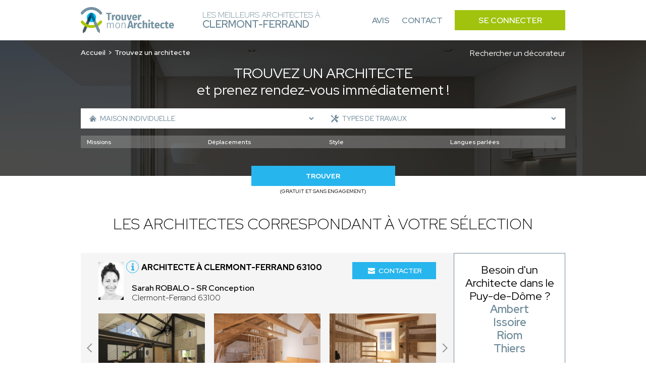

--- FILE ---
content_type: text/html; charset=UTF-8
request_url: https://architectes-clermont-ferrand.fr/recherche-avancee/maison-individuelle
body_size: 11918
content:
<!DOCTYPE html>
<html lang="fr">
    <head>
        <!-- Google Tag Manager -->
<script>(function(w,d,s,l,i){w[l]=w[l]||[];w[l].push({'gtm.start':
new Date().getTime(),event:'gtm.js'});var f=d.getElementsByTagName(s)[0],
j=d.createElement(s),dl=l!='dataLayer'?'&l='+l:'';j.async=true;j.src=
'https://www.googletagmanager.com/gtm.js?id='+i+dl;f.parentNode.insertBefore(j,f);
})(window,document,'script','dataLayer','GTM-WLF4ZNQP');</script>
<!-- End Google Tag Manager -->
                        
                        
        <meta charset="UTF-8">
        <meta name="viewport" content="width=device-width, initial-scale=1">
        <meta name="bingbot" content="noindex,nofollow" />
        <meta name="robots" content="index,follow">
        <title>Architecte Maison individuelle Clermont-Ferrand : Trouvez les meilleurs architectes à Clermont-Ferrand</title>
        <meta name="description" content="Trouvez les meilleurs architectes à Clermont-Ferrand pour votre projet : Maison individuelle. 1er RDV et prise de contact 100% gratuit. Réalisez le projet de vos rêves.">


                <link rel="icon" href='/img/TMA/favicon.ico' />
                <style>
        :root {
            --text: #6c8897;
            --primary: #a1c30e;
            --primary-opacity: #a1c30ed6;
            --secondary: #27b5ed;
        }
        </style>
                        

                <link rel="stylesheet" href="/font/font.css">

                <script>
            const G_REC_KEY = "6LcAuDgnAAAAAHN7l-uxvwY2BsnyhDphIOX5hFEV";
        </script>
        <script defer type="module" src="/assets/front.ts-074dc22d.js"></script><link rel="stylesheet" href="/assets/front-738dcbf0.css" /><link rel="modulepreload" href="/assets/_api-f1592795.js" />

                    </head>
    <body >
    <!-- Google Tag Manager (noscript) -->
<noscript><iframe src="https://www.googletagmanager.com/ns.html?id=GTM-WLF4ZNQP"
height="0" width="0" style="display:none;visibility:hidden"></iframe></noscript>
<!-- End Google Tag Manager (noscript) -->
        <nav class="navbar" id="navbar">
            <div class="navbar__content container">
                <div class="navbar__left">
                    <div class="navbar__logo">
                        <a href="/">
                                                            <img src='/img/TMA/logo.png' alt="Logo Trouver Mon Architecte">
                                                    </a>
                    </div>
                    <div class="navbar__title">
                        <span>Les meilleurs Architectes à<br> <strong>Clermont-Ferrand</strong></span>
                    </div>
                </div>
                <div class="navbar__right" id="navbar-links">
                    <div class="navbar__links container">
                        <a href="https://www.trouver-mon-architecte.fr/avis-partenaires/particuliers?utm_source=top&utm_medium=architecte" class="navbar__link">Avis</a>
                        <a href="https://www.trouver-mon-architecte.fr/contactez-nous?utm_source=top&utm_medium=architecte" class="navbar__link">Contact</a>
                        <a href="https://www.trouver-mon-architecte.fr/se-connecter?utm_source=top&utm_medium=architecte" class="navbar__button">Se connecter</a>
                    </div>
                </div>
                <div class="navbar__open">
                    <button type="button" id="navbar-open">
                        <span></span>
                        <span></span>
                        <span></span>
                    </button>
                </div>
            </div>
        </nav>
        <main>
        <header class="header-search">
        <span class="header-search__bg"></span>
        <div class="header-search__content container">
            <div class="header-search__content_topbar">
                <nav class="header-search__breadcrumb">
                    <ol>
                        <li><a href="/">Accueil</a></li>
                                                    <li>Trouvez un architecte</li>
                                            </ol>
                </nav>
                                <a href="/recherche-avancee?wt=24">
                    Rechercher un décorateur
                </a>
                            </div>
            <div class="header-search__title">
                                    <h1><span>Trouvez un architecte</span><br>et prenez rendez-vous immédiatement !</h1>
                            </div>
            <div class="header-search__form">
                                                                    <form action="/recherche-avancee/maison-individuelle" method="GET" id="form-search">
                    <div class="header-search-form__top">
                                                <div class="header-search-form__left">
                            <span class="header-search-form__icon header-search-form__house"><svg class="icon icon-house icon-sm">
    <use xlink:href="/icons.svg?logo#house"></use>
</svg></span>
                            <select name="sk" class="sk-url">
                                <option value="">Types de biens</option> 
                                                                    <option value="maison-individuelle" selected>Maison individuelle</option>
                                                                            <option value="maison-passive-ecologique" >- Maison passive / écologique</option>
                                                                            <option value="chalet-maison-en-bois" >- Chalet / Maison en bois</option>
                                                                            <option value="maison-connectee" >- Maison connectée</option>
                                                                            <option value="maison-de-ville" >- Maison de ville</option>
                                                                            <option value="maison-de-campagne" >- Maison de campagne</option>
                                                                            <option value="tiny-house" >- Tiny house</option>
                                                                            <option value="villa" >- Villa</option>
                                                                                                        <option value="appartement" >Appartement</option>
                                                                                                        <option value="residentiel-collectif" >Résidentiel collectif</option>
                                                                                                        <option value="commerce" >Commerce</option>
                                                                                                        <option value="hotellerie-restauration" >Hôtellerie - Restauration</option>
                                                                                                        <option value="batiment-professionnel" >Bâtiment professionnel</option>
                                                                            <option value="bureau" >- Bureau</option>
                                                                            <option value="hangar" >- Hangar</option>
                                                                            <option value="batiment-industriel" >- Bâtiment industriel</option>
                                                                            <option value="batiment-agricole" >- Bâtiment agricole</option>
                                                                            <option value="usine" >- Usine</option>
                                                                                                        <option value="exterieur" >Extérieur</option>
                                                                                                        <option value="patrimoine" >Patrimoine</option>
                                                                                                        <option value="batiment-accueillant-du-public-erp" >Bâtiment accueillant du public (ERP)</option>
                                                                                                </select>
                        </div>
                                                <div class="header-search-form__right">
                            <span class="header-search-form__icon header-search-form__tools"><svg class="icon icon-tools icon-sm">
    <use xlink:href="/icons.svg?logo#tools"></use>
</svg></span>
                            <select name="sk[]" class="sk-url">
                                <option value="">Types de travaux</option>
                                                                    <option value="construction-neuve" >Construction neuve</option>
                                                                                                        <option value="renovation" >Rénovation</option>
                                                                                                        <option value="renovation-energetique" >Rénovation énergétique</option>
                                                                                                        <option value="surelevation" >Surélévation</option>
                                                                                                        <option value="extension" >Extension</option>
                                                                                                        <option value="expertise" >Expertise</option>
                                                                                                        <option value="terrasse" >Terrasse</option>
                                                                                                        <option value="mise-aux-normes" >Mise aux normes</option>
                                                                                                        <option value="transformation" >Transformation</option>
                                                                                                        <option value="assistance-a-la-maitrise-d-ouvrage" >Assistance à la maitrise d&#039;ouvrage</option>
                                                                                                        <option value="piscine" >Piscine</option>
                                                                                                        <option value="jardin" >Jardin</option>
                                                                                                        <option value="architecture-d-interieur" >Architecture d’intérieur</option>
                                                                                                        <option value="Etude-de-faisabilite" >Étude de faisabilité</option>
                                                                                                        <option value="assainissement" >Assainissement</option>
                                                                                                        <option value="rehabilitation" >Réhabilitation</option>
                                                                                                        <option value="amenagement-combles" >Aménagement combles</option>
                                                                                                </select>
                        </div>
                                                                                            </div>
                    <div id="more-criteria">
                        <div class="header-search-form__more">
                            <svg class="icon icon-add icon-sm">
    <use xlink:href="/icons.svg?logo#add"></use>
</svg>
                            <p>Plus de critères</p>
                        </div>
                    </div>
                                        <div class="header-search-form__middle" id="criteria">
                                                <div class="header-search-form__select header-search-form__assignments">
                            <select name="attr[54]">
                                <option value="">Missions</option>
                                                                    <option value="plan" >Plan</option>
                                                                    <option value="permis-de-construire" >Permis de construire</option>
                                                                    <option value="suivi-de-chantier" >Suivi de chantier</option>
                                                                    <option value="conseil" >Conseil</option>
                                                                    <option value="diagnostic" >Diagnostic</option>
                                                                    <option value="visite-conseil-avant-achat" >Visite conseil avant achat</option>
                                                            </select>
                        </div>
                        <div class="header-search-form__select header-search-form__trips">
                            <select name="attr[55]">
                                <option value="">Déplacements</option>
                                                                    <option value="departemental-jusq-50km" >Départemental (jusq. 50km)</option>
                                                                    <option value="regional-jusq-100km" >Régional (jusq. 100km)</option>
                                                                    <option value="national-jusq-1-000km" >National (jusq. 1 000km)</option>
                                                                    <option value="international" >International</option>
                                                            </select>
                        </div>
                        <div class="header-search-form__select header-search-form__style">
                            <select name="attr[58]">
                                <option value="">Style</option>
                                                                    <option value="futuriste" >Futuriste</option>
                                                                    <option value="contemporain" >Contemporain</option>
                                                                    <option value="moderne" >Moderne</option>
                                                                    <option value="traditionnel" >Traditionnel</option>
                                                                    <option value="ancien" >Ancien</option>
                                                                    <option value="historique" >Historique</option>
                                                                    <option value="japonais" >Japonais</option>
                                                                    <option value="vintage" >Vintage</option>
                                                                    <option value="minimaliste" >Minimaliste</option>
                                                            </select>
                        </div>
                        <div class="header-search-form__select header-search-form__languages">
                            <select name="attr[62]">
                                <option value="">Langues parlées</option>
                                                                    <option value="francais" >Français</option>
                                                                    <option value="anglais" >Anglais</option>
                                                                    <option value="allemand" >Allemand</option>
                                                                    <option value="espagnol" >Espagnol</option>
                                                                    <option value="italien" >Italien</option>
                                                                    <option value="coreen" >Coréen</option>
                                                                    <option value="japonais" >Japonais</option>
                                                                    <option value="espagnol" >Espagnol</option>
                                                                    <option value="arabe" >Arabe</option>
                                                                    <option value="russe" >Russe</option>
                                                                    <option value="portugais" >Portugais</option>
                                                                    <option value="neerlandais" >Néerlandais</option>
                                                                    <option value="tcheque" >Tchèque</option>
                                                                    <option value="slovaque" >Slovaque</option>
                                                                    <option value="bulgare" >Bulgare</option>
                                                                    <option value="mandarin" >Mandarin</option>
                                                                    <option value="polonais" >Polonais</option>
                                                                    <option value="chinois" >Chinois</option>
                                                                    <option value="neerlandais" >Néerlandais</option>
                                                                    <option value="mandarin" >Mandarin</option>
                                                                    <option value="turque" >Turque</option>
                                                            </select>
                        </div>
                                            </div>
                                                            <div class="header-search-form__bottom">
                        <div class="header-search-form__submit">
                            <button name="submitaz" type="submit">Trouver</button>
                            <p>(Gratuit et sans engagement)</p>
                        </div>
                    </div>
                </form>
            </div>
        </div>
    </header>
        <section class="section section-best section-result">
        <div class="section-best__content container">
            <div class="section-best__title">
                                    <h2 class="h2">Les architectes correspondant à votre sélection</h2>
                            </div>
            <div class="section-best__list">
                <div class="section-best__items">
                                            <div class="section-best__item">
    <div class="section-best-item__top">
        <div class="section-best-item__profil">
            <div class="section-best-item__portrait">
                <a href="https://www.trouver-mon-architecte.fr/architecte/3008-sr-conception-sarah-robalo?utm_source=top&utm_medium=architecte" target="_blank">
                    <img src="https://architectes-clermont-ferrand.fr/media/cache/profile_picture/upload/worker/3008/1676669605768766386data.jpg" alt="Sarah ROBALO" loading="lazy" />
                </a>
            </div>
            <div class="section-best-item__location">
                <div class="section-best-item__icon">
                    <svg class="icon icon-info icon-sm">
    <use xlink:href="/icons.svg?logo#info"></use>
</svg>
                    <div class="section-best-item__pophover">
                                                                                <p>Architecte DPLG enregistré à l'ordre national des architectes</p>
                                                                            <div class="section-best-item__pophover-arrow"></div>
                    </div>
                </div>
                <a href="https://www.trouver-mon-architecte.fr/architecte/3008-sr-conception-sarah-robalo?utm_source=top&utm_medium=architecte" target="_blank">
                    <h3>Architecte à Clermont-Ferrand 63100</h3>
                </a>
                <a href="https://www.trouver-mon-architecte.fr/architecte/3008-sr-conception-sarah-robalo?utm_source=top&utm_medium=architecte" target="_blank">
                    <p>
                        <span>Sarah ROBALO - SR Conception</span><br>
                                                Clermont-Ferrand 63100
                    </p>
                </a>
            </div>
        </div>
        <div class="section-best-item__contact">
            <div class="section-best-item__message">
                <a href="https://www.trouver-mon-architecte.fr/architecte/3008-sr-conception-sarah-robalo?utm_source=top&utm_medium=architecte" target="_blank"><svg class="icon icon-email icon-sm">
    <use xlink:href="/icons.svg?logo#email"></use>
</svg> Contacter</a>
            </div>
        </div>
            </div>
        <div class="section-best-item__bottom">
        <div class="slider-container" id="carousel-realisation">
            <div class="slider">
                <a href="https://www.trouver-mon-architecte.fr/architecte/3008-sr-conception-sarah-robalo?utm_source=top&utm_medium=architecte" target="_blank">
                    <div class="slides carousel-desktop">
                                                    <div class="slide">
                                <div class="carousel-realisation__img">
                                                                            <img src="https://architectes-clermont-ferrand.fr/media/cache/slider_picture/upload/worker/3008/167666713433245864data.jpg" alt="Sarah ROBALO - SR Conception" loading="lazy" />
                                                                            <img src="https://architectes-clermont-ferrand.fr/media/cache/slider_picture/upload/worker/3008/1676667223909971043data.jpg" alt="Sarah ROBALO - SR Conception" loading="lazy" />
                                                                            <img src="https://architectes-clermont-ferrand.fr/media/cache/slider_picture/upload/worker/3008/1676667424798602510data.jpg" alt="Sarah ROBALO - SR Conception" loading="lazy" />
                                                                    </div>
                            </div>
                                                    <div class="slide">
                                <div class="carousel-realisation__img">
                                                                            <img src="https://architectes-clermont-ferrand.fr/media/cache/slider_picture/upload/worker/3008/1676667518426817245data.jpg" alt="Sarah ROBALO - SR Conception" loading="lazy" />
                                                                            <img src="https://architectes-clermont-ferrand.fr/media/cache/slider_picture/upload/worker/3008/1676667547371775807data.jpg" alt="Sarah ROBALO - SR Conception" loading="lazy" />
                                                                            <img src="https://architectes-clermont-ferrand.fr/media/cache/slider_picture/upload/worker/3008/1676667634755059070data.jpg" alt="Sarah ROBALO - SR Conception" loading="lazy" />
                                                                    </div>
                            </div>
                                            </div>
                    <div class="slides carousel-mobile">
                                                    <div class="slide">
                                <div class="carousel-realisation__img">
                                        <img src="https://architectes-clermont-ferrand.fr/media/cache/slider_picture_mobile/upload/worker/3008/167666713433245864data.jpg" alt="Sarah ROBALO - SR Conception" loading="lazy" />
                                </div>
                            </div>
                                                    <div class="slide">
                                <div class="carousel-realisation__img">
                                        <img src="https://architectes-clermont-ferrand.fr/media/cache/slider_picture_mobile/upload/worker/3008/1676667223909971043data.jpg" alt="Sarah ROBALO - SR Conception" loading="lazy" />
                                </div>
                            </div>
                                                    <div class="slide">
                                <div class="carousel-realisation__img">
                                        <img src="https://architectes-clermont-ferrand.fr/media/cache/slider_picture_mobile/upload/worker/3008/1676667424798602510data.jpg" alt="Sarah ROBALO - SR Conception" loading="lazy" />
                                </div>
                            </div>
                                                    <div class="slide">
                                <div class="carousel-realisation__img">
                                        <img src="https://architectes-clermont-ferrand.fr/media/cache/slider_picture_mobile/upload/worker/3008/1676667518426817245data.jpg" alt="Sarah ROBALO - SR Conception" loading="lazy" />
                                </div>
                            </div>
                                                    <div class="slide">
                                <div class="carousel-realisation__img">
                                        <img src="https://architectes-clermont-ferrand.fr/media/cache/slider_picture_mobile/upload/worker/3008/1676667547371775807data.jpg" alt="Sarah ROBALO - SR Conception" loading="lazy" />
                                </div>
                            </div>
                                                    <div class="slide">
                                <div class="carousel-realisation__img">
                                        <img src="https://architectes-clermont-ferrand.fr/media/cache/slider_picture_mobile/upload/worker/3008/1676667634755059070data.jpg" alt="Sarah ROBALO - SR Conception" loading="lazy" />
                                </div>
                            </div>
                                                    <div class="slide">
                                <div class="carousel-realisation__img">
                                        <img src="https://architectes-clermont-ferrand.fr/media/cache/slider_picture_mobile/upload/worker/3008/167666768092454566data.jpg" alt="Sarah ROBALO - SR Conception" loading="lazy" />
                                </div>
                            </div>
                                                    <div class="slide">
                                <div class="carousel-realisation__img">
                                        <img src="https://architectes-clermont-ferrand.fr/media/cache/slider_picture_mobile/upload/worker/3008/1676667827539504373data.jpg" alt="Sarah ROBALO - SR Conception" loading="lazy" />
                                </div>
                            </div>
                                                    <div class="slide">
                                <div class="carousel-realisation__img">
                                        <img src="https://architectes-clermont-ferrand.fr/media/cache/slider_picture_mobile/upload/worker/3008/1676667930909776772data.jpg" alt="Sarah ROBALO - SR Conception" loading="lazy" />
                                </div>
                            </div>
                                            </div>
                </a>
                <div class="slide__arrows">
                    <button class="slide__arrow slide__prev"><svg class="icon icon-carousel-left">
    <use xlink:href="/icons.svg?logo#carousel-left"></use>
</svg></button>
                    <button class="slide__arrow slide__next"><svg class="icon icon-carousel-right">
    <use xlink:href="/icons.svg?logo#carousel-right"></use>
</svg></button>
                </div>
            </div>
        </div>
    </div>
    </div>                                            <div class="section-best__item">
    <div class="section-best-item__top">
        <div class="section-best-item__profil">
            <div class="section-best-item__portrait">
                <a href="https://www.trouver-mon-architecte.fr/architecte/3431-atelier-overwall-helene-lecerf?utm_source=top&utm_medium=architecte" target="_blank">
                    <img src="https://architectes-clermont-ferrand.fr/media/cache/profile_picture/upload/worker/3431/169262058591763450data.jpg" alt="Hélène LECERF" loading="lazy" />
                </a>
            </div>
            <div class="section-best-item__location">
                <div class="section-best-item__icon">
                    <svg class="icon icon-info icon-sm">
    <use xlink:href="/icons.svg?logo#info"></use>
</svg>
                    <div class="section-best-item__pophover">
                                                                                <p>Architecte DPLG enregistré à l'ordre national des architectes</p>
                                                                            <div class="section-best-item__pophover-arrow"></div>
                    </div>
                </div>
                <a href="https://www.trouver-mon-architecte.fr/architecte/3431-atelier-overwall-helene-lecerf?utm_source=top&utm_medium=architecte" target="_blank">
                    <h3>Architecte à Chamalières 63400</h3>
                </a>
                <a href="https://www.trouver-mon-architecte.fr/architecte/3431-atelier-overwall-helene-lecerf?utm_source=top&utm_medium=architecte" target="_blank">
                    <p>
                        <span>Hélène LECERF - ATELIER OVERWALL</span><br>
                                                    2B Avenue des Thermes
                                                Chamalières 63400
                    </p>
                </a>
            </div>
        </div>
        <div class="section-best-item__contact">
            <div class="section-best-item__message">
                <a href="https://www.trouver-mon-architecte.fr/architecte/3431-atelier-overwall-helene-lecerf?utm_source=top&utm_medium=architecte" target="_blank"><svg class="icon icon-email icon-sm">
    <use xlink:href="/icons.svg?logo#email"></use>
</svg> Contacter</a>
            </div>
        </div>
            </div>
        <div class="section-best-item__bottom">
        <div class="slider-container" id="carousel-realisation">
            <div class="slider">
                <a href="https://www.trouver-mon-architecte.fr/architecte/3431-atelier-overwall-helene-lecerf?utm_source=top&utm_medium=architecte" target="_blank">
                    <div class="slides carousel-desktop">
                                                    <div class="slide">
                                <div class="carousel-realisation__img">
                                                                            <img src="https://architectes-clermont-ferrand.fr/media/cache/slider_picture/upload/worker/3431/1692618922547943822data.jpg" alt="Hélène LECERF - ATELIER OVERWALL" loading="lazy" />
                                                                            <img src="https://architectes-clermont-ferrand.fr/media/cache/slider_picture/upload/worker/3431/1692619069665085809data.jpg" alt="Hélène LECERF - ATELIER OVERWALL" loading="lazy" />
                                                                            <img src="https://architectes-clermont-ferrand.fr/media/cache/slider_picture/upload/worker/3431/1692618970976812220data.jpg" alt="Hélène LECERF - ATELIER OVERWALL" loading="lazy" />
                                                                    </div>
                            </div>
                                                    <div class="slide">
                                <div class="carousel-realisation__img">
                                                                            <img src="https://architectes-clermont-ferrand.fr/media/cache/slider_picture/upload/worker/3431/1692619599642697547data.jpg" alt="Hélène LECERF - ATELIER OVERWALL" loading="lazy" />
                                                                            <img src="https://architectes-clermont-ferrand.fr/media/cache/slider_picture/upload/worker/3431/1693302975900512635data.jpg" alt="Hélène LECERF - ATELIER OVERWALL" loading="lazy" />
                                                                    </div>
                            </div>
                                            </div>
                    <div class="slides carousel-mobile">
                                                    <div class="slide">
                                <div class="carousel-realisation__img">
                                        <img src="https://architectes-clermont-ferrand.fr/media/cache/slider_picture_mobile/upload/worker/3431/1692618922547943822data.jpg" alt="Hélène LECERF - ATELIER OVERWALL" loading="lazy" />
                                </div>
                            </div>
                                                    <div class="slide">
                                <div class="carousel-realisation__img">
                                        <img src="https://architectes-clermont-ferrand.fr/media/cache/slider_picture_mobile/upload/worker/3431/1692619069665085809data.jpg" alt="Hélène LECERF - ATELIER OVERWALL" loading="lazy" />
                                </div>
                            </div>
                                                    <div class="slide">
                                <div class="carousel-realisation__img">
                                        <img src="https://architectes-clermont-ferrand.fr/media/cache/slider_picture_mobile/upload/worker/3431/1692618970976812220data.jpg" alt="Hélène LECERF - ATELIER OVERWALL" loading="lazy" />
                                </div>
                            </div>
                                                    <div class="slide">
                                <div class="carousel-realisation__img">
                                        <img src="https://architectes-clermont-ferrand.fr/media/cache/slider_picture_mobile/upload/worker/3431/1692619599642697547data.jpg" alt="Hélène LECERF - ATELIER OVERWALL" loading="lazy" />
                                </div>
                            </div>
                                                    <div class="slide">
                                <div class="carousel-realisation__img">
                                        <img src="https://architectes-clermont-ferrand.fr/media/cache/slider_picture_mobile/upload/worker/3431/1693302975900512635data.jpg" alt="Hélène LECERF - ATELIER OVERWALL" loading="lazy" />
                                </div>
                            </div>
                                            </div>
                </a>
                <div class="slide__arrows">
                    <button class="slide__arrow slide__prev"><svg class="icon icon-carousel-left">
    <use xlink:href="/icons.svg?logo#carousel-left"></use>
</svg></button>
                    <button class="slide__arrow slide__next"><svg class="icon icon-carousel-right">
    <use xlink:href="/icons.svg?logo#carousel-right"></use>
</svg></button>
                </div>
            </div>
        </div>
    </div>
    </div>                                            <div class="section-best__item">
    <div class="section-best-item__top">
        <div class="section-best-item__profil">
            <div class="section-best-item__portrait">
                <a href="https://www.trouver-mon-architecte.fr/architecte/2011-jony-coelho-architecte-jony-coelho?utm_source=top&utm_medium=architecte" target="_blank">
                    <img src="https://architectes-clermont-ferrand.fr/media/cache/profile_picture/upload/worker/2011/616d8ca78275c-jony-coelho.jpeg" alt="Jony COELHO" loading="lazy" />
                </a>
            </div>
            <div class="section-best-item__location">
                <div class="section-best-item__icon">
                    <svg class="icon icon-info icon-sm">
    <use xlink:href="/icons.svg?logo#info"></use>
</svg>
                    <div class="section-best-item__pophover">
                                                                                <p>Architecte DPLG enregistré à l'ordre national des architectes</p>
                                                                            <div class="section-best-item__pophover-arrow"></div>
                    </div>
                </div>
                <a href="https://www.trouver-mon-architecte.fr/architecte/2011-jony-coelho-architecte-jony-coelho?utm_source=top&utm_medium=architecte" target="_blank">
                    <h3>Architecte à Riom 63200</h3>
                </a>
                <a href="https://www.trouver-mon-architecte.fr/architecte/2011-jony-coelho-architecte-jony-coelho?utm_source=top&utm_medium=architecte" target="_blank">
                    <p>
                        <span>Jony COELHO - JONY COELHO Architecte</span><br>
                                                    25 Rue Jean Baptiste Clément
                                                Riom 63200
                    </p>
                </a>
            </div>
        </div>
        <div class="section-best-item__contact">
            <div class="section-best-item__message">
                <a href="https://www.trouver-mon-architecte.fr/architecte/2011-jony-coelho-architecte-jony-coelho?utm_source=top&utm_medium=architecte" target="_blank"><svg class="icon icon-email icon-sm">
    <use xlink:href="/icons.svg?logo#email"></use>
</svg> Contacter</a>
            </div>
        </div>
            </div>
        <div class="section-best-item__bottom">
        <div class="slider-container" id="carousel-realisation">
            <div class="slider">
                <a href="https://www.trouver-mon-architecte.fr/architecte/2011-jony-coelho-architecte-jony-coelho?utm_source=top&utm_medium=architecte" target="_blank">
                    <div class="slides carousel-desktop">
                                                    <div class="slide">
                                <div class="carousel-realisation__img">
                                                                            <img src="https://architectes-clermont-ferrand.fr/media/cache/slider_picture/upload/worker/2011/616d8afcc1fb3-jony-coelho-maison-individuelle-maison-passive-ecologique-maison-de-ville-maison-de-campagne-mise-aux-normes-assistance-a-la-maitrise-d-ouvrage-construction-neuve-etude-de-faisabilite.jpeg" alt="Jony COELHO - JONY COELHO Architecte" loading="lazy" />
                                                                            <img src="https://architectes-clermont-ferrand.fr/media/cache/slider_picture/upload/worker/2011/616d8b2a03c78-jony-coelho-maison-individuelle-maison-passive-ecologique-maison-de-ville-maison-de-campagne-construction-neuve.jpeg" alt="Jony COELHO - JONY COELHO Architecte" loading="lazy" />
                                                                            <img src="https://architectes-clermont-ferrand.fr/media/cache/slider_picture/upload/worker/2011/616d8b61ea63e-jony-coelho-maison-individuelle-maison-passive-ecologique-maison-de-ville-maison-de-campagne-renovation-construction-neuve.jpeg" alt="Jony COELHO - JONY COELHO Architecte" loading="lazy" />
                                                                    </div>
                            </div>
                                                    <div class="slide">
                                <div class="carousel-realisation__img">
                                                                            <img src="https://architectes-clermont-ferrand.fr/media/cache/slider_picture/upload/worker/2011/616d8ba4dcae4-jony-coelho-maison-individuelle-maison-passive-ecologique-maison-de-ville-maison-de-campagne-surelevation-expertise-construction-neuve.jpeg" alt="Jony COELHO - JONY COELHO Architecte" loading="lazy" />
                                                                            <img src="https://architectes-clermont-ferrand.fr/media/cache/slider_picture/upload/worker/2011/616d8bb8dcc72-jony-coelho-maison-individuelle-maison-passive-ecologique-maison-de-ville-maison-de-campagne-construction-neuve.jpeg" alt="Jony COELHO - JONY COELHO Architecte" loading="lazy" />
                                                                            <img src="https://architectes-clermont-ferrand.fr/media/cache/slider_picture/upload/worker/2011/616d8bdbc529a-jony-coelho-maison-individuelle-maison-passive-ecologique-maison-de-ville-maison-de-campagne-construction-neuve.jpeg" alt="Jony COELHO - JONY COELHO Architecte" loading="lazy" />
                                                                    </div>
                            </div>
                                            </div>
                    <div class="slides carousel-mobile">
                                                    <div class="slide">
                                <div class="carousel-realisation__img">
                                        <img src="https://architectes-clermont-ferrand.fr/media/cache/slider_picture_mobile/upload/worker/2011/616d8afcc1fb3-jony-coelho-maison-individuelle-maison-passive-ecologique-maison-de-ville-maison-de-campagne-mise-aux-normes-assistance-a-la-maitrise-d-ouvrage-construction-neuve-etude-de-faisabilite.jpeg" alt="Jony COELHO - JONY COELHO Architecte" loading="lazy" />
                                </div>
                            </div>
                                                    <div class="slide">
                                <div class="carousel-realisation__img">
                                        <img src="https://architectes-clermont-ferrand.fr/media/cache/slider_picture_mobile/upload/worker/2011/616d8b2a03c78-jony-coelho-maison-individuelle-maison-passive-ecologique-maison-de-ville-maison-de-campagne-construction-neuve.jpeg" alt="Jony COELHO - JONY COELHO Architecte" loading="lazy" />
                                </div>
                            </div>
                                                    <div class="slide">
                                <div class="carousel-realisation__img">
                                        <img src="https://architectes-clermont-ferrand.fr/media/cache/slider_picture_mobile/upload/worker/2011/616d8b61ea63e-jony-coelho-maison-individuelle-maison-passive-ecologique-maison-de-ville-maison-de-campagne-renovation-construction-neuve.jpeg" alt="Jony COELHO - JONY COELHO Architecte" loading="lazy" />
                                </div>
                            </div>
                                                    <div class="slide">
                                <div class="carousel-realisation__img">
                                        <img src="https://architectes-clermont-ferrand.fr/media/cache/slider_picture_mobile/upload/worker/2011/616d8ba4dcae4-jony-coelho-maison-individuelle-maison-passive-ecologique-maison-de-ville-maison-de-campagne-surelevation-expertise-construction-neuve.jpeg" alt="Jony COELHO - JONY COELHO Architecte" loading="lazy" />
                                </div>
                            </div>
                                                    <div class="slide">
                                <div class="carousel-realisation__img">
                                        <img src="https://architectes-clermont-ferrand.fr/media/cache/slider_picture_mobile/upload/worker/2011/616d8bb8dcc72-jony-coelho-maison-individuelle-maison-passive-ecologique-maison-de-ville-maison-de-campagne-construction-neuve.jpeg" alt="Jony COELHO - JONY COELHO Architecte" loading="lazy" />
                                </div>
                            </div>
                                                    <div class="slide">
                                <div class="carousel-realisation__img">
                                        <img src="https://architectes-clermont-ferrand.fr/media/cache/slider_picture_mobile/upload/worker/2011/616d8bdbc529a-jony-coelho-maison-individuelle-maison-passive-ecologique-maison-de-ville-maison-de-campagne-construction-neuve.jpeg" alt="Jony COELHO - JONY COELHO Architecte" loading="lazy" />
                                </div>
                            </div>
                                                    <div class="slide">
                                <div class="carousel-realisation__img">
                                        <img src="https://architectes-clermont-ferrand.fr/media/cache/slider_picture_mobile/upload/worker/2011/616d8bf9df23f-jony-coelho-maison-individuelle-maison-passive-ecologique-maison-de-ville-maison-de-campagne-surelevation-construction-neuve.jpeg" alt="Jony COELHO - JONY COELHO Architecte" loading="lazy" />
                                </div>
                            </div>
                                                    <div class="slide">
                                <div class="carousel-realisation__img">
                                        <img src="https://architectes-clermont-ferrand.fr/media/cache/slider_picture_mobile/upload/worker/2011/616d8c14c533c-jony-coelho-maison-individuelle-maison-passive-ecologique-maison-de-ville-maison-de-campagne-construction-neuve.jpeg" alt="Jony COELHO - JONY COELHO Architecte" loading="lazy" />
                                </div>
                            </div>
                                                    <div class="slide">
                                <div class="carousel-realisation__img">
                                        <img src="https://architectes-clermont-ferrand.fr/media/cache/slider_picture_mobile/upload/worker/2011/616d8c333258b-jony-coelho-maison-individuelle-maison-passive-ecologique-maison-de-ville-maison-de-campagne-terrasse-rehabilitation.jpeg" alt="Jony COELHO - JONY COELHO Architecte" loading="lazy" />
                                </div>
                            </div>
                                                    <div class="slide">
                                <div class="carousel-realisation__img">
                                        <img src="https://architectes-clermont-ferrand.fr/media/cache/slider_picture_mobile/upload/worker/2011/616d8c4bdc9c5-jony-coelho-maison-individuelle-maison-passive-ecologique-maison-de-ville-maison-de-campagne-extension-construction-neuve.jpeg" alt="Jony COELHO - JONY COELHO Architecte" loading="lazy" />
                                </div>
                            </div>
                                                    <div class="slide">
                                <div class="carousel-realisation__img">
                                        <img src="https://architectes-clermont-ferrand.fr/media/cache/slider_picture_mobile/upload/worker/2011/616d8c60ee9d9-jony-coelho-maison-individuelle-maison-passive-ecologique-maison-de-ville-maison-de-campagne-jardin-terrasse-piscine-construction-neuve.jpeg" alt="Jony COELHO - JONY COELHO Architecte" loading="lazy" />
                                </div>
                            </div>
                                                    <div class="slide">
                                <div class="carousel-realisation__img">
                                        <img src="https://architectes-clermont-ferrand.fr/media/cache/slider_picture_mobile/upload/worker/2011/616d8c72f2e75-jony-coelho-maison-individuelle-maison-passive-ecologique-maison-de-ville-maison-de-campagne-construction-neuve.jpeg" alt="Jony COELHO - JONY COELHO Architecte" loading="lazy" />
                                </div>
                            </div>
                                                    <div class="slide">
                                <div class="carousel-realisation__img">
                                        <img src="https://architectes-clermont-ferrand.fr/media/cache/slider_picture_mobile/upload/worker/2011/616d8c9169c55-jony-coelho-maison-individuelle-maison-passive-ecologique-maison-de-ville-maison-de-campagne-construction-neuve.jpeg" alt="Jony COELHO - JONY COELHO Architecte" loading="lazy" />
                                </div>
                            </div>
                                            </div>
                </a>
                <div class="slide__arrows">
                    <button class="slide__arrow slide__prev"><svg class="icon icon-carousel-left">
    <use xlink:href="/icons.svg?logo#carousel-left"></use>
</svg></button>
                    <button class="slide__arrow slide__next"><svg class="icon icon-carousel-right">
    <use xlink:href="/icons.svg?logo#carousel-right"></use>
</svg></button>
                </div>
            </div>
        </div>
    </div>
    </div>                                            <div class="section-best__item">
    <div class="section-best-item__top">
        <div class="section-best-item__profil">
            <div class="section-best-item__portrait">
                <a href="https://www.trouver-mon-architecte.fr/architecte/4445-henry-delphine-delphine-henry?utm_source=top&utm_medium=architecte" target="_blank">
                    <img src="https://architectes-clermont-ferrand.fr/media/cache/profile_picture/upload/worker/4445/1741734894132421232data.jpg" alt="Delphine HENRY" loading="lazy" />
                </a>
            </div>
            <div class="section-best-item__location">
                <div class="section-best-item__icon">
                    <svg class="icon icon-info icon-sm">
    <use xlink:href="/icons.svg?logo#info"></use>
</svg>
                    <div class="section-best-item__pophover">
                                                                                <p>Architecte DPLG enregistré à l'ordre national des architectes</p>
                                                                            <div class="section-best-item__pophover-arrow"></div>
                    </div>
                </div>
                <a href="https://www.trouver-mon-architecte.fr/architecte/4445-henry-delphine-delphine-henry?utm_source=top&utm_medium=architecte" target="_blank">
                    <h3>Architecte à Châtel-Guyon 63140</h3>
                </a>
                <a href="https://www.trouver-mon-architecte.fr/architecte/4445-henry-delphine-delphine-henry?utm_source=top&utm_medium=architecte" target="_blank">
                    <p>
                        <span>Delphine HENRY - HENRY DELPHINE</span><br>
                                                    63140 Châtel-Guyon
                                                Châtel-Guyon 63140
                    </p>
                </a>
            </div>
        </div>
        <div class="section-best-item__contact">
            <div class="section-best-item__message">
                <a href="https://www.trouver-mon-architecte.fr/architecte/4445-henry-delphine-delphine-henry?utm_source=top&utm_medium=architecte" target="_blank"><svg class="icon icon-email icon-sm">
    <use xlink:href="/icons.svg?logo#email"></use>
</svg> Contacter</a>
            </div>
        </div>
            </div>
        <div class="section-best-item__bottom">
        <div class="slider-container" id="carousel-realisation">
            <div class="slider">
                <a href="https://www.trouver-mon-architecte.fr/architecte/4445-henry-delphine-delphine-henry?utm_source=top&utm_medium=architecte" target="_blank">
                    <div class="slides carousel-desktop">
                                                    <div class="slide">
                                <div class="carousel-realisation__img">
                                                                            <img src="https://architectes-clermont-ferrand.fr/media/cache/slider_picture/upload/worker/4445/1741734714977309296data.jpg" alt="Delphine HENRY - HENRY DELPHINE" loading="lazy" />
                                                                            <img src="https://architectes-clermont-ferrand.fr/media/cache/slider_picture/upload/worker/4445/1741733481415503247data.png" alt="Delphine HENRY - HENRY DELPHINE" loading="lazy" />
                                                                            <img src="https://architectes-clermont-ferrand.fr/media/cache/slider_picture/upload/worker/4445/1741733507918949149data.png" alt="Delphine HENRY - HENRY DELPHINE" loading="lazy" />
                                                                    </div>
                            </div>
                                                    <div class="slide">
                                <div class="carousel-realisation__img">
                                                                            <img src="https://architectes-clermont-ferrand.fr/media/cache/slider_picture/upload/worker/4445/1741733584113873478data.jpg" alt="Delphine HENRY - HENRY DELPHINE" loading="lazy" />
                                                                            <img src="https://architectes-clermont-ferrand.fr/media/cache/slider_picture/upload/worker/4445/1741733806702660942data.png" alt="Delphine HENRY - HENRY DELPHINE" loading="lazy" />
                                                                            <img src="https://architectes-clermont-ferrand.fr/media/cache/slider_picture/upload/worker/4445/1741733832287554118data.png" alt="Delphine HENRY - HENRY DELPHINE" loading="lazy" />
                                                                    </div>
                            </div>
                                            </div>
                    <div class="slides carousel-mobile">
                                                    <div class="slide">
                                <div class="carousel-realisation__img">
                                        <img src="https://architectes-clermont-ferrand.fr/media/cache/slider_picture_mobile/upload/worker/4445/1741734714977309296data.jpg" alt="Delphine HENRY - HENRY DELPHINE" loading="lazy" />
                                </div>
                            </div>
                                                    <div class="slide">
                                <div class="carousel-realisation__img">
                                        <img src="https://architectes-clermont-ferrand.fr/media/cache/slider_picture_mobile/upload/worker/4445/1741733481415503247data.png" alt="Delphine HENRY - HENRY DELPHINE" loading="lazy" />
                                </div>
                            </div>
                                                    <div class="slide">
                                <div class="carousel-realisation__img">
                                        <img src="https://architectes-clermont-ferrand.fr/media/cache/slider_picture_mobile/upload/worker/4445/1741733507918949149data.png" alt="Delphine HENRY - HENRY DELPHINE" loading="lazy" />
                                </div>
                            </div>
                                                    <div class="slide">
                                <div class="carousel-realisation__img">
                                        <img src="https://architectes-clermont-ferrand.fr/media/cache/slider_picture_mobile/upload/worker/4445/1741733584113873478data.jpg" alt="Delphine HENRY - HENRY DELPHINE" loading="lazy" />
                                </div>
                            </div>
                                                    <div class="slide">
                                <div class="carousel-realisation__img">
                                        <img src="https://architectes-clermont-ferrand.fr/media/cache/slider_picture_mobile/upload/worker/4445/1741733806702660942data.png" alt="Delphine HENRY - HENRY DELPHINE" loading="lazy" />
                                </div>
                            </div>
                                                    <div class="slide">
                                <div class="carousel-realisation__img">
                                        <img src="https://architectes-clermont-ferrand.fr/media/cache/slider_picture_mobile/upload/worker/4445/1741733832287554118data.png" alt="Delphine HENRY - HENRY DELPHINE" loading="lazy" />
                                </div>
                            </div>
                                                    <div class="slide">
                                <div class="carousel-realisation__img">
                                        <img src="https://architectes-clermont-ferrand.fr/media/cache/slider_picture_mobile/upload/worker/4445/1741733860277775493data.jpg" alt="Delphine HENRY - HENRY DELPHINE" loading="lazy" />
                                </div>
                            </div>
                                                    <div class="slide">
                                <div class="carousel-realisation__img">
                                        <img src="https://architectes-clermont-ferrand.fr/media/cache/slider_picture_mobile/upload/worker/4445/1741734589973084784data.jpg" alt="Delphine HENRY - HENRY DELPHINE" loading="lazy" />
                                </div>
                            </div>
                                                    <div class="slide">
                                <div class="carousel-realisation__img">
                                        <img src="https://architectes-clermont-ferrand.fr/media/cache/slider_picture_mobile/upload/worker/4445/174173461937663589data.png" alt="Delphine HENRY - HENRY DELPHINE" loading="lazy" />
                                </div>
                            </div>
                                            </div>
                </a>
                <div class="slide__arrows">
                    <button class="slide__arrow slide__prev"><svg class="icon icon-carousel-left">
    <use xlink:href="/icons.svg?logo#carousel-left"></use>
</svg></button>
                    <button class="slide__arrow slide__next"><svg class="icon icon-carousel-right">
    <use xlink:href="/icons.svg?logo#carousel-right"></use>
</svg></button>
                </div>
            </div>
        </div>
    </div>
    </div>                                            <div class="section-best__item">
    <div class="section-best-item__top">
        <div class="section-best-item__profil">
            <div class="section-best-item__portrait">
                <a href="https://www.trouver-mon-architecte.fr/architecte/4456-jean-berthet-architecte-jean-berthet?utm_source=top&utm_medium=architecte" target="_blank">
                    <img src="https://architectes-clermont-ferrand.fr/media/cache/profile_picture/upload/worker/4456/1756903778904560444data.jpg" alt="Jean BERTHET" loading="lazy" />
                </a>
            </div>
            <div class="section-best-item__location">
                <div class="section-best-item__icon">
                    <svg class="icon icon-info icon-sm">
    <use xlink:href="/icons.svg?logo#info"></use>
</svg>
                    <div class="section-best-item__pophover">
                                                                                <p>Architecte DPLG enregistré à l'ordre national des architectes</p>
                                                                            <div class="section-best-item__pophover-arrow"></div>
                    </div>
                </div>
                <a href="https://www.trouver-mon-architecte.fr/architecte/4456-jean-berthet-architecte-jean-berthet?utm_source=top&utm_medium=architecte" target="_blank">
                    <h3>Architecte à Saint-Nizier-de-Fornas 42380</h3>
                </a>
                <a href="https://www.trouver-mon-architecte.fr/architecte/4456-jean-berthet-architecte-jean-berthet?utm_source=top&utm_medium=architecte" target="_blank">
                    <p>
                        <span>Jean BERTHET - JEAN BERTHET ARCHITECTE</span><br>
                                                Saint-Nizier-de-Fornas 42380
                    </p>
                </a>
            </div>
        </div>
        <div class="section-best-item__contact">
            <div class="section-best-item__message">
                <a href="https://www.trouver-mon-architecte.fr/architecte/4456-jean-berthet-architecte-jean-berthet?utm_source=top&utm_medium=architecte" target="_blank"><svg class="icon icon-email icon-sm">
    <use xlink:href="/icons.svg?logo#email"></use>
</svg> Contacter</a>
            </div>
        </div>
            </div>
        <div class="section-best-item__bottom">
        <div class="slider-container" id="carousel-realisation">
            <div class="slider">
                <a href="https://www.trouver-mon-architecte.fr/architecte/4456-jean-berthet-architecte-jean-berthet?utm_source=top&utm_medium=architecte" target="_blank">
                    <div class="slides carousel-desktop">
                                                    <div class="slide">
                                <div class="carousel-realisation__img">
                                                                            <img src="https://architectes-clermont-ferrand.fr/media/cache/slider_picture/upload/worker/4456/1756901760852597039data.jpeg" alt="Jean BERTHET - JEAN BERTHET ARCHITECTE" loading="lazy" />
                                                                            <img src="https://architectes-clermont-ferrand.fr/media/cache/slider_picture/upload/worker/4456/1756901794929396073data.jpeg" alt="Jean BERTHET - JEAN BERTHET ARCHITECTE" loading="lazy" />
                                                                            <img src="https://architectes-clermont-ferrand.fr/media/cache/slider_picture/upload/worker/4456/1756901853938288463data.jpeg" alt="Jean BERTHET - JEAN BERTHET ARCHITECTE" loading="lazy" />
                                                                    </div>
                            </div>
                                                    <div class="slide">
                                <div class="carousel-realisation__img">
                                                                            <img src="https://architectes-clermont-ferrand.fr/media/cache/slider_picture/upload/worker/4456/1756901883745195639data.jpeg" alt="Jean BERTHET - JEAN BERTHET ARCHITECTE" loading="lazy" />
                                                                            <img src="https://architectes-clermont-ferrand.fr/media/cache/slider_picture/upload/worker/4456/1756902157189721980data.jpg" alt="Jean BERTHET - JEAN BERTHET ARCHITECTE" loading="lazy" />
                                                                            <img src="https://architectes-clermont-ferrand.fr/media/cache/slider_picture/upload/worker/4456/175690235929020370data.jpeg" alt="Jean BERTHET - JEAN BERTHET ARCHITECTE" loading="lazy" />
                                                                    </div>
                            </div>
                                            </div>
                    <div class="slides carousel-mobile">
                                                    <div class="slide">
                                <div class="carousel-realisation__img">
                                        <img src="https://architectes-clermont-ferrand.fr/media/cache/slider_picture_mobile/upload/worker/4456/1756901760852597039data.jpeg" alt="Jean BERTHET - JEAN BERTHET ARCHITECTE" loading="lazy" />
                                </div>
                            </div>
                                                    <div class="slide">
                                <div class="carousel-realisation__img">
                                        <img src="https://architectes-clermont-ferrand.fr/media/cache/slider_picture_mobile/upload/worker/4456/1756901794929396073data.jpeg" alt="Jean BERTHET - JEAN BERTHET ARCHITECTE" loading="lazy" />
                                </div>
                            </div>
                                                    <div class="slide">
                                <div class="carousel-realisation__img">
                                        <img src="https://architectes-clermont-ferrand.fr/media/cache/slider_picture_mobile/upload/worker/4456/1756901853938288463data.jpeg" alt="Jean BERTHET - JEAN BERTHET ARCHITECTE" loading="lazy" />
                                </div>
                            </div>
                                                    <div class="slide">
                                <div class="carousel-realisation__img">
                                        <img src="https://architectes-clermont-ferrand.fr/media/cache/slider_picture_mobile/upload/worker/4456/1756901883745195639data.jpeg" alt="Jean BERTHET - JEAN BERTHET ARCHITECTE" loading="lazy" />
                                </div>
                            </div>
                                                    <div class="slide">
                                <div class="carousel-realisation__img">
                                        <img src="https://architectes-clermont-ferrand.fr/media/cache/slider_picture_mobile/upload/worker/4456/1756902157189721980data.jpg" alt="Jean BERTHET - JEAN BERTHET ARCHITECTE" loading="lazy" />
                                </div>
                            </div>
                                                    <div class="slide">
                                <div class="carousel-realisation__img">
                                        <img src="https://architectes-clermont-ferrand.fr/media/cache/slider_picture_mobile/upload/worker/4456/175690235929020370data.jpeg" alt="Jean BERTHET - JEAN BERTHET ARCHITECTE" loading="lazy" />
                                </div>
                            </div>
                                                    <div class="slide">
                                <div class="carousel-realisation__img">
                                        <img src="https://architectes-clermont-ferrand.fr/media/cache/slider_picture_mobile/upload/worker/4456/175690240757228616data.JPG" alt="Jean BERTHET - JEAN BERTHET ARCHITECTE" loading="lazy" />
                                </div>
                            </div>
                                                    <div class="slide">
                                <div class="carousel-realisation__img">
                                        <img src="https://architectes-clermont-ferrand.fr/media/cache/slider_picture_mobile/upload/worker/4456/1756902452687866110data.jpg" alt="Jean BERTHET - JEAN BERTHET ARCHITECTE" loading="lazy" />
                                </div>
                            </div>
                                                    <div class="slide">
                                <div class="carousel-realisation__img">
                                        <img src="https://architectes-clermont-ferrand.fr/media/cache/slider_picture_mobile/upload/worker/4456/1756902500821262822data.jpg" alt="Jean BERTHET - JEAN BERTHET ARCHITECTE" loading="lazy" />
                                </div>
                            </div>
                                                    <div class="slide">
                                <div class="carousel-realisation__img">
                                        <img src="https://architectes-clermont-ferrand.fr/media/cache/slider_picture_mobile/upload/worker/4456/1756902656904976136data.jpg" alt="Jean BERTHET - JEAN BERTHET ARCHITECTE" loading="lazy" />
                                </div>
                            </div>
                                                    <div class="slide">
                                <div class="carousel-realisation__img">
                                        <img src="https://architectes-clermont-ferrand.fr/media/cache/slider_picture_mobile/upload/worker/4456/1756902703884473889data.jpeg" alt="Jean BERTHET - JEAN BERTHET ARCHITECTE" loading="lazy" />
                                </div>
                            </div>
                                                    <div class="slide">
                                <div class="carousel-realisation__img">
                                        <img src="https://architectes-clermont-ferrand.fr/media/cache/slider_picture_mobile/upload/worker/4456/1756902720475524223data.jpeg" alt="Jean BERTHET - JEAN BERTHET ARCHITECTE" loading="lazy" />
                                </div>
                            </div>
                                                    <div class="slide">
                                <div class="carousel-realisation__img">
                                        <img src="https://architectes-clermont-ferrand.fr/media/cache/slider_picture_mobile/upload/worker/4456/1756902755625216230data.JPG" alt="Jean BERTHET - JEAN BERTHET ARCHITECTE" loading="lazy" />
                                </div>
                            </div>
                                                    <div class="slide">
                                <div class="carousel-realisation__img">
                                        <img src="https://architectes-clermont-ferrand.fr/media/cache/slider_picture_mobile/upload/worker/4456/1756902856343189823data.JPG" alt="Jean BERTHET - JEAN BERTHET ARCHITECTE" loading="lazy" />
                                </div>
                            </div>
                                                    <div class="slide">
                                <div class="carousel-realisation__img">
                                        <img src="https://architectes-clermont-ferrand.fr/media/cache/slider_picture_mobile/upload/worker/4456/1756902898778496335data.JPG" alt="Jean BERTHET - JEAN BERTHET ARCHITECTE" loading="lazy" />
                                </div>
                            </div>
                                                    <div class="slide">
                                <div class="carousel-realisation__img">
                                        <img src="https://architectes-clermont-ferrand.fr/media/cache/slider_picture_mobile/upload/worker/4456/1756902928512907579data.jpg" alt="Jean BERTHET - JEAN BERTHET ARCHITECTE" loading="lazy" />
                                </div>
                            </div>
                                                    <div class="slide">
                                <div class="carousel-realisation__img">
                                        <img src="https://architectes-clermont-ferrand.fr/media/cache/slider_picture_mobile/upload/worker/4456/1756903024588105458data.jpg" alt="Jean BERTHET - JEAN BERTHET ARCHITECTE" loading="lazy" />
                                </div>
                            </div>
                                                    <div class="slide">
                                <div class="carousel-realisation__img">
                                        <img src="https://architectes-clermont-ferrand.fr/media/cache/slider_picture_mobile/upload/worker/4456/1756903055758129905data.jpg" alt="Jean BERTHET - JEAN BERTHET ARCHITECTE" loading="lazy" />
                                </div>
                            </div>
                                                    <div class="slide">
                                <div class="carousel-realisation__img">
                                        <img src="https://architectes-clermont-ferrand.fr/media/cache/slider_picture_mobile/upload/worker/4456/1756903114802210461data.jpg" alt="Jean BERTHET - JEAN BERTHET ARCHITECTE" loading="lazy" />
                                </div>
                            </div>
                                                    <div class="slide">
                                <div class="carousel-realisation__img">
                                        <img src="https://architectes-clermont-ferrand.fr/media/cache/slider_picture_mobile/upload/worker/4456/1756903222211441623data.jpg" alt="Jean BERTHET - JEAN BERTHET ARCHITECTE" loading="lazy" />
                                </div>
                            </div>
                                                    <div class="slide">
                                <div class="carousel-realisation__img">
                                        <img src="https://architectes-clermont-ferrand.fr/media/cache/slider_picture_mobile/upload/worker/4456/1756903306803192887data.jpeg" alt="Jean BERTHET - JEAN BERTHET ARCHITECTE" loading="lazy" />
                                </div>
                            </div>
                                            </div>
                </a>
                <div class="slide__arrows">
                    <button class="slide__arrow slide__prev"><svg class="icon icon-carousel-left">
    <use xlink:href="/icons.svg?logo#carousel-left"></use>
</svg></button>
                    <button class="slide__arrow slide__next"><svg class="icon icon-carousel-right">
    <use xlink:href="/icons.svg?logo#carousel-right"></use>
</svg></button>
                </div>
            </div>
        </div>
    </div>
    </div>                                            <div class="section-best__item">
    <div class="section-best-item__top">
        <div class="section-best-item__profil">
            <div class="section-best-item__portrait">
                <a href="https://www.trouver-mon-architecte.fr/architecte/4655-relev-architecture-and-heritage-elise-garcia?utm_source=top&utm_medium=architecte" target="_blank">
                    <img src="https://architectes-clermont-ferrand.fr/media/cache/profile_picture/upload/worker/4655/1761752115718642530data.jpg" alt="Elise GARCIA" loading="lazy" />
                </a>
            </div>
            <div class="section-best-item__location">
                <div class="section-best-item__icon">
                    <svg class="icon icon-info icon-sm">
    <use xlink:href="/icons.svg?logo#info"></use>
</svg>
                    <div class="section-best-item__pophover">
                                                                                <p>Architecte DPLG enregistré à l'ordre national des architectes</p>
                                                                            <div class="section-best-item__pophover-arrow"></div>
                    </div>
                </div>
                <a href="https://www.trouver-mon-architecte.fr/architecte/4655-relev-architecture-and-heritage-elise-garcia?utm_source=top&utm_medium=architecte" target="_blank">
                    <h3>Architecte à Le Crozet 42310</h3>
                </a>
                <a href="https://www.trouver-mon-architecte.fr/architecte/4655-relev-architecture-and-heritage-elise-garcia?utm_source=top&utm_medium=architecte" target="_blank">
                    <p>
                        <span>Elise GARCIA - RELEV Architecture and Heritage</span><br>
                                                Le Crozet 42310
                    </p>
                </a>
            </div>
        </div>
        <div class="section-best-item__contact">
            <div class="section-best-item__message">
                <a href="https://www.trouver-mon-architecte.fr/architecte/4655-relev-architecture-and-heritage-elise-garcia?utm_source=top&utm_medium=architecte" target="_blank"><svg class="icon icon-email icon-sm">
    <use xlink:href="/icons.svg?logo#email"></use>
</svg> Contacter</a>
            </div>
        </div>
            </div>
        <div class="section-best-item__bottom">
        <div class="slider-container" id="carousel-realisation">
            <div class="slider">
                <a href="https://www.trouver-mon-architecte.fr/architecte/4655-relev-architecture-and-heritage-elise-garcia?utm_source=top&utm_medium=architecte" target="_blank">
                    <div class="slides carousel-desktop">
                                                    <div class="slide">
                                <div class="carousel-realisation__img">
                                                                            <img src="https://architectes-clermont-ferrand.fr/media/cache/slider_picture/upload/worker/4655/1749120533774463828data.jpg" alt="Elise GARCIA - RELEV Architecture and Heritage" loading="lazy" />
                                                                            <img src="https://architectes-clermont-ferrand.fr/media/cache/slider_picture/upload/worker/4655/1749120554599429359data.jpg" alt="Elise GARCIA - RELEV Architecture and Heritage" loading="lazy" />
                                                                            <img src="https://architectes-clermont-ferrand.fr/media/cache/slider_picture/upload/worker/4655/1749120594946296755data.jpg" alt="Elise GARCIA - RELEV Architecture and Heritage" loading="lazy" />
                                                                    </div>
                            </div>
                                                    <div class="slide">
                                <div class="carousel-realisation__img">
                                                                            <img src="https://architectes-clermont-ferrand.fr/media/cache/slider_picture/upload/worker/4655/1749120642115716831data.jpg" alt="Elise GARCIA - RELEV Architecture and Heritage" loading="lazy" />
                                                                            <img src="https://architectes-clermont-ferrand.fr/media/cache/slider_picture/upload/worker/4655/1749120772101237319data.jpg" alt="Elise GARCIA - RELEV Architecture and Heritage" loading="lazy" />
                                                                            <img src="https://architectes-clermont-ferrand.fr/media/cache/slider_picture/upload/worker/4655/1749120714264451524data.jpg" alt="Elise GARCIA - RELEV Architecture and Heritage" loading="lazy" />
                                                                    </div>
                            </div>
                                            </div>
                    <div class="slides carousel-mobile">
                                                    <div class="slide">
                                <div class="carousel-realisation__img">
                                        <img src="https://architectes-clermont-ferrand.fr/media/cache/slider_picture_mobile/upload/worker/4655/1749120533774463828data.jpg" alt="Elise GARCIA - RELEV Architecture and Heritage" loading="lazy" />
                                </div>
                            </div>
                                                    <div class="slide">
                                <div class="carousel-realisation__img">
                                        <img src="https://architectes-clermont-ferrand.fr/media/cache/slider_picture_mobile/upload/worker/4655/1749120554599429359data.jpg" alt="Elise GARCIA - RELEV Architecture and Heritage" loading="lazy" />
                                </div>
                            </div>
                                                    <div class="slide">
                                <div class="carousel-realisation__img">
                                        <img src="https://architectes-clermont-ferrand.fr/media/cache/slider_picture_mobile/upload/worker/4655/1749120594946296755data.jpg" alt="Elise GARCIA - RELEV Architecture and Heritage" loading="lazy" />
                                </div>
                            </div>
                                                    <div class="slide">
                                <div class="carousel-realisation__img">
                                        <img src="https://architectes-clermont-ferrand.fr/media/cache/slider_picture_mobile/upload/worker/4655/1749120642115716831data.jpg" alt="Elise GARCIA - RELEV Architecture and Heritage" loading="lazy" />
                                </div>
                            </div>
                                                    <div class="slide">
                                <div class="carousel-realisation__img">
                                        <img src="https://architectes-clermont-ferrand.fr/media/cache/slider_picture_mobile/upload/worker/4655/1749120772101237319data.jpg" alt="Elise GARCIA - RELEV Architecture and Heritage" loading="lazy" />
                                </div>
                            </div>
                                                    <div class="slide">
                                <div class="carousel-realisation__img">
                                        <img src="https://architectes-clermont-ferrand.fr/media/cache/slider_picture_mobile/upload/worker/4655/1749120714264451524data.jpg" alt="Elise GARCIA - RELEV Architecture and Heritage" loading="lazy" />
                                </div>
                            </div>
                                                    <div class="slide">
                                <div class="carousel-realisation__img">
                                        <img src="https://architectes-clermont-ferrand.fr/media/cache/slider_picture_mobile/upload/worker/4655/174912073276666782data.jpg" alt="Elise GARCIA - RELEV Architecture and Heritage" loading="lazy" />
                                </div>
                            </div>
                                                    <div class="slide">
                                <div class="carousel-realisation__img">
                                        <img src="https://architectes-clermont-ferrand.fr/media/cache/slider_picture_mobile/upload/worker/4655/1749120751743778736data.jpg" alt="Elise GARCIA - RELEV Architecture and Heritage" loading="lazy" />
                                </div>
                            </div>
                                                    <div class="slide">
                                <div class="carousel-realisation__img">
                                        <img src="https://architectes-clermont-ferrand.fr/media/cache/slider_picture_mobile/upload/worker/4655/1749125031155416172data.jpg" alt="Elise GARCIA - RELEV Architecture and Heritage" loading="lazy" />
                                </div>
                            </div>
                                                    <div class="slide">
                                <div class="carousel-realisation__img">
                                        <img src="https://architectes-clermont-ferrand.fr/media/cache/slider_picture_mobile/upload/worker/4655/1749538425837489819data.jpg" alt="Elise GARCIA - RELEV Architecture and Heritage" loading="lazy" />
                                </div>
                            </div>
                                                    <div class="slide">
                                <div class="carousel-realisation__img">
                                        <img src="https://architectes-clermont-ferrand.fr/media/cache/slider_picture_mobile/upload/worker/4655/1749538877139401361data.jpg" alt="Elise GARCIA - RELEV Architecture and Heritage" loading="lazy" />
                                </div>
                            </div>
                                                    <div class="slide">
                                <div class="carousel-realisation__img">
                                        <img src="https://architectes-clermont-ferrand.fr/media/cache/slider_picture_mobile/upload/worker/4655/1749538900842544200data.jpg" alt="Elise GARCIA - RELEV Architecture and Heritage" loading="lazy" />
                                </div>
                            </div>
                                                    <div class="slide">
                                <div class="carousel-realisation__img">
                                        <img src="https://architectes-clermont-ferrand.fr/media/cache/slider_picture_mobile/upload/worker/4655/1749538920442989407data.jpg" alt="Elise GARCIA - RELEV Architecture and Heritage" loading="lazy" />
                                </div>
                            </div>
                                                    <div class="slide">
                                <div class="carousel-realisation__img">
                                        <img src="https://architectes-clermont-ferrand.fr/media/cache/slider_picture_mobile/upload/worker/4655/1749538932272022388data.jpg" alt="Elise GARCIA - RELEV Architecture and Heritage" loading="lazy" />
                                </div>
                            </div>
                                            </div>
                </a>
                <div class="slide__arrows">
                    <button class="slide__arrow slide__prev"><svg class="icon icon-carousel-left">
    <use xlink:href="/icons.svg?logo#carousel-left"></use>
</svg></button>
                    <button class="slide__arrow slide__next"><svg class="icon icon-carousel-right">
    <use xlink:href="/icons.svg?logo#carousel-right"></use>
</svg></button>
                </div>
            </div>
        </div>
    </div>
    </div>                                            <div class="section-best__item">
    <div class="section-best-item__top">
        <div class="section-best-item__profil">
            <div class="section-best-item__portrait">
                <a href="https://www.trouver-mon-architecte.fr/architecte/3622-violetta-apassova-violetta-apassova?utm_source=top&utm_medium=architecte" target="_blank">
                    <img src="https://architectes-clermont-ferrand.fr/media/cache/profile_picture/upload/worker/3622/1701202106266856063data.PNG" alt="Violetta APASSOVA" loading="lazy" />
                </a>
            </div>
            <div class="section-best-item__location">
                <div class="section-best-item__icon">
                    <svg class="icon icon-info icon-sm">
    <use xlink:href="/icons.svg?logo#info"></use>
</svg>
                    <div class="section-best-item__pophover">
                                                                                <p>Architecte DPLG enregistré à l'ordre national des architectes</p>
                                                                            <div class="section-best-item__pophover-arrow"></div>
                    </div>
                </div>
                <a href="https://www.trouver-mon-architecte.fr/architecte/3622-violetta-apassova-violetta-apassova?utm_source=top&utm_medium=architecte" target="_blank">
                    <h3>Architecte à Violay 42780</h3>
                </a>
                <a href="https://www.trouver-mon-architecte.fr/architecte/3622-violetta-apassova-violetta-apassova?utm_source=top&utm_medium=architecte" target="_blank">
                    <p>
                        <span>Violetta APASSOVA - VIOLETTA APASSOVA</span><br>
                                                    485 Rue Jacques Vergnier
                                                Violay 42780
                    </p>
                </a>
            </div>
        </div>
        <div class="section-best-item__contact">
            <div class="section-best-item__message">
                <a href="https://www.trouver-mon-architecte.fr/architecte/3622-violetta-apassova-violetta-apassova?utm_source=top&utm_medium=architecte" target="_blank"><svg class="icon icon-email icon-sm">
    <use xlink:href="/icons.svg?logo#email"></use>
</svg> Contacter</a>
            </div>
        </div>
            </div>
        <div class="section-best-item__bottom">
        <div class="slider-container" id="carousel-realisation">
            <div class="slider">
                <a href="https://www.trouver-mon-architecte.fr/architecte/3622-violetta-apassova-violetta-apassova?utm_source=top&utm_medium=architecte" target="_blank">
                    <div class="slides carousel-desktop">
                                                    <div class="slide">
                                <div class="carousel-realisation__img">
                                                                            <img src="https://architectes-clermont-ferrand.fr/media/cache/slider_picture/upload/worker/3622/1701200383364987215data.jpg" alt="Violetta APASSOVA - VIOLETTA APASSOVA" loading="lazy" />
                                                                            <img src="https://architectes-clermont-ferrand.fr/media/cache/slider_picture/upload/worker/3622/1701200471746219526data.jpg" alt="Violetta APASSOVA - VIOLETTA APASSOVA" loading="lazy" />
                                                                            <img src="https://architectes-clermont-ferrand.fr/media/cache/slider_picture/upload/worker/3622/1701200539506514827data.jpg" alt="Violetta APASSOVA - VIOLETTA APASSOVA" loading="lazy" />
                                                                    </div>
                            </div>
                                                    <div class="slide">
                                <div class="carousel-realisation__img">
                                                                            <img src="https://architectes-clermont-ferrand.fr/media/cache/slider_picture/upload/worker/3622/1701200605181701688data.jpg" alt="Violetta APASSOVA - VIOLETTA APASSOVA" loading="lazy" />
                                                                            <img src="https://architectes-clermont-ferrand.fr/media/cache/slider_picture/upload/worker/3622/1701200631672742531data.jpg" alt="Violetta APASSOVA - VIOLETTA APASSOVA" loading="lazy" />
                                                                            <img src="https://architectes-clermont-ferrand.fr/media/cache/slider_picture/upload/worker/3622/1701200842265289733data.jpg" alt="Violetta APASSOVA - VIOLETTA APASSOVA" loading="lazy" />
                                                                    </div>
                            </div>
                                            </div>
                    <div class="slides carousel-mobile">
                                                    <div class="slide">
                                <div class="carousel-realisation__img">
                                        <img src="https://architectes-clermont-ferrand.fr/media/cache/slider_picture_mobile/upload/worker/3622/1701200383364987215data.jpg" alt="Violetta APASSOVA - VIOLETTA APASSOVA" loading="lazy" />
                                </div>
                            </div>
                                                    <div class="slide">
                                <div class="carousel-realisation__img">
                                        <img src="https://architectes-clermont-ferrand.fr/media/cache/slider_picture_mobile/upload/worker/3622/1701200471746219526data.jpg" alt="Violetta APASSOVA - VIOLETTA APASSOVA" loading="lazy" />
                                </div>
                            </div>
                                                    <div class="slide">
                                <div class="carousel-realisation__img">
                                        <img src="https://architectes-clermont-ferrand.fr/media/cache/slider_picture_mobile/upload/worker/3622/1701200539506514827data.jpg" alt="Violetta APASSOVA - VIOLETTA APASSOVA" loading="lazy" />
                                </div>
                            </div>
                                                    <div class="slide">
                                <div class="carousel-realisation__img">
                                        <img src="https://architectes-clermont-ferrand.fr/media/cache/slider_picture_mobile/upload/worker/3622/1701200605181701688data.jpg" alt="Violetta APASSOVA - VIOLETTA APASSOVA" loading="lazy" />
                                </div>
                            </div>
                                                    <div class="slide">
                                <div class="carousel-realisation__img">
                                        <img src="https://architectes-clermont-ferrand.fr/media/cache/slider_picture_mobile/upload/worker/3622/1701200631672742531data.jpg" alt="Violetta APASSOVA - VIOLETTA APASSOVA" loading="lazy" />
                                </div>
                            </div>
                                                    <div class="slide">
                                <div class="carousel-realisation__img">
                                        <img src="https://architectes-clermont-ferrand.fr/media/cache/slider_picture_mobile/upload/worker/3622/1701200842265289733data.jpg" alt="Violetta APASSOVA - VIOLETTA APASSOVA" loading="lazy" />
                                </div>
                            </div>
                                                    <div class="slide">
                                <div class="carousel-realisation__img">
                                        <img src="https://architectes-clermont-ferrand.fr/media/cache/slider_picture_mobile/upload/worker/3622/1701200892804525727data.jpg" alt="Violetta APASSOVA - VIOLETTA APASSOVA" loading="lazy" />
                                </div>
                            </div>
                                                    <div class="slide">
                                <div class="carousel-realisation__img">
                                        <img src="https://architectes-clermont-ferrand.fr/media/cache/slider_picture_mobile/upload/worker/3622/1701200927543054424data.jpg" alt="Violetta APASSOVA - VIOLETTA APASSOVA" loading="lazy" />
                                </div>
                            </div>
                                                    <div class="slide">
                                <div class="carousel-realisation__img">
                                        <img src="https://architectes-clermont-ferrand.fr/media/cache/slider_picture_mobile/upload/worker/3622/1701200963699530400data.jpg" alt="Violetta APASSOVA - VIOLETTA APASSOVA" loading="lazy" />
                                </div>
                            </div>
                                                    <div class="slide">
                                <div class="carousel-realisation__img">
                                        <img src="https://architectes-clermont-ferrand.fr/media/cache/slider_picture_mobile/upload/worker/3622/1701200992467909570data.jpg" alt="Violetta APASSOVA - VIOLETTA APASSOVA" loading="lazy" />
                                </div>
                            </div>
                                                    <div class="slide">
                                <div class="carousel-realisation__img">
                                        <img src="https://architectes-clermont-ferrand.fr/media/cache/slider_picture_mobile/upload/worker/3622/175528581834575627data.jpg" alt="Violetta APASSOVA - VIOLETTA APASSOVA" loading="lazy" />
                                </div>
                            </div>
                                                    <div class="slide">
                                <div class="carousel-realisation__img">
                                        <img src="https://architectes-clermont-ferrand.fr/media/cache/slider_picture_mobile/upload/worker/3622/175528567529994613data.jpg" alt="Violetta APASSOVA - VIOLETTA APASSOVA" loading="lazy" />
                                </div>
                            </div>
                                            </div>
                </a>
                <div class="slide__arrows">
                    <button class="slide__arrow slide__prev"><svg class="icon icon-carousel-left">
    <use xlink:href="/icons.svg?logo#carousel-left"></use>
</svg></button>
                    <button class="slide__arrow slide__next"><svg class="icon icon-carousel-right">
    <use xlink:href="/icons.svg?logo#carousel-right"></use>
</svg></button>
                </div>
            </div>
        </div>
    </div>
    </div>                                            <div class="section-best__item">
    <div class="section-best-item__top">
        <div class="section-best-item__profil">
            <div class="section-best-item__portrait">
                <a href="https://www.trouver-mon-architecte.fr/architecte/2959-alice-architecture-charles-coulanjon?utm_source=top&utm_medium=architecte" target="_blank">
                    <img src="https://architectes-clermont-ferrand.fr/media/cache/profile_picture/upload/worker/2959/1684338773794057466data.png" alt="Charles COULANJON" loading="lazy" />
                </a>
            </div>
            <div class="section-best-item__location">
                <div class="section-best-item__icon">
                    <svg class="icon icon-info icon-sm">
    <use xlink:href="/icons.svg?logo#info"></use>
</svg>
                    <div class="section-best-item__pophover">
                                                                                <p>Architecte DPLG enregistré à l'ordre national des architectes</p>
                                                                            <div class="section-best-item__pophover-arrow"></div>
                    </div>
                </div>
                <a href="https://www.trouver-mon-architecte.fr/architecte/2959-alice-architecture-charles-coulanjon?utm_source=top&utm_medium=architecte" target="_blank">
                    <h3>Architecte à Montluçon 03100</h3>
                </a>
                <a href="https://www.trouver-mon-architecte.fr/architecte/2959-alice-architecture-charles-coulanjon?utm_source=top&utm_medium=architecte" target="_blank">
                    <p>
                        <span>Charles COULANJON - ALICE ARCHITECTURE</span><br>
                                                    16 Avenue du 8 Mai 1945
                                                Montluçon 03100
                    </p>
                </a>
            </div>
        </div>
        <div class="section-best-item__contact">
            <div class="section-best-item__message">
                <a href="https://www.trouver-mon-architecte.fr/architecte/2959-alice-architecture-charles-coulanjon?utm_source=top&utm_medium=architecte" target="_blank"><svg class="icon icon-email icon-sm">
    <use xlink:href="/icons.svg?logo#email"></use>
</svg> Contacter</a>
            </div>
        </div>
            </div>
        <div class="section-best-item__bottom">
        <div class="slider-container" id="carousel-realisation">
            <div class="slider">
                <a href="https://www.trouver-mon-architecte.fr/architecte/2959-alice-architecture-charles-coulanjon?utm_source=top&utm_medium=architecte" target="_blank">
                    <div class="slides carousel-desktop">
                                                    <div class="slide">
                                <div class="carousel-realisation__img">
                                                                            <img src="https://architectes-clermont-ferrand.fr/media/cache/slider_picture/upload/worker/2959/1693834214666733308data.png" alt="Charles COULANJON - ALICE ARCHITECTURE" loading="lazy" />
                                                                            <img src="https://architectes-clermont-ferrand.fr/media/cache/slider_picture/upload/worker/2959/169330760148738736data.png" alt="Charles COULANJON - ALICE ARCHITECTURE" loading="lazy" />
                                                                            <img src="https://architectes-clermont-ferrand.fr/media/cache/slider_picture/upload/worker/2959/1680713564397830030data.jpg" alt="Charles COULANJON - ALICE ARCHITECTURE" loading="lazy" />
                                                                    </div>
                            </div>
                                                    <div class="slide">
                                <div class="carousel-realisation__img">
                                                                            <img src="https://architectes-clermont-ferrand.fr/media/cache/slider_picture/upload/worker/2959/1693834097629657578data.jpg" alt="Charles COULANJON - ALICE ARCHITECTURE" loading="lazy" />
                                                                            <img src="https://architectes-clermont-ferrand.fr/media/cache/slider_picture/upload/worker/2959/1693833874717845628data.jpg" alt="Charles COULANJON - ALICE ARCHITECTURE" loading="lazy" />
                                                                            <img src="https://architectes-clermont-ferrand.fr/media/cache/slider_picture/upload/worker/2959/1693833993952364862data.jpg" alt="Charles COULANJON - ALICE ARCHITECTURE" loading="lazy" />
                                                                    </div>
                            </div>
                                            </div>
                    <div class="slides carousel-mobile">
                                                    <div class="slide">
                                <div class="carousel-realisation__img">
                                        <img src="https://architectes-clermont-ferrand.fr/media/cache/slider_picture_mobile/upload/worker/2959/1693834214666733308data.png" alt="Charles COULANJON - ALICE ARCHITECTURE" loading="lazy" />
                                </div>
                            </div>
                                                    <div class="slide">
                                <div class="carousel-realisation__img">
                                        <img src="https://architectes-clermont-ferrand.fr/media/cache/slider_picture_mobile/upload/worker/2959/169330760148738736data.png" alt="Charles COULANJON - ALICE ARCHITECTURE" loading="lazy" />
                                </div>
                            </div>
                                                    <div class="slide">
                                <div class="carousel-realisation__img">
                                        <img src="https://architectes-clermont-ferrand.fr/media/cache/slider_picture_mobile/upload/worker/2959/1680713564397830030data.jpg" alt="Charles COULANJON - ALICE ARCHITECTURE" loading="lazy" />
                                </div>
                            </div>
                                                    <div class="slide">
                                <div class="carousel-realisation__img">
                                        <img src="https://architectes-clermont-ferrand.fr/media/cache/slider_picture_mobile/upload/worker/2959/1693834097629657578data.jpg" alt="Charles COULANJON - ALICE ARCHITECTURE" loading="lazy" />
                                </div>
                            </div>
                                                    <div class="slide">
                                <div class="carousel-realisation__img">
                                        <img src="https://architectes-clermont-ferrand.fr/media/cache/slider_picture_mobile/upload/worker/2959/1693833874717845628data.jpg" alt="Charles COULANJON - ALICE ARCHITECTURE" loading="lazy" />
                                </div>
                            </div>
                                                    <div class="slide">
                                <div class="carousel-realisation__img">
                                        <img src="https://architectes-clermont-ferrand.fr/media/cache/slider_picture_mobile/upload/worker/2959/1693833993952364862data.jpg" alt="Charles COULANJON - ALICE ARCHITECTURE" loading="lazy" />
                                </div>
                            </div>
                                                    <div class="slide">
                                <div class="carousel-realisation__img">
                                        <img src="https://architectes-clermont-ferrand.fr/media/cache/slider_picture_mobile/upload/worker/2959/1680713672413928316data.jpg" alt="Charles COULANJON - ALICE ARCHITECTURE" loading="lazy" />
                                </div>
                            </div>
                                                    <div class="slide">
                                <div class="carousel-realisation__img">
                                        <img src="https://architectes-clermont-ferrand.fr/media/cache/slider_picture_mobile/upload/worker/2959/1680713699263515917data.jpg" alt="Charles COULANJON - ALICE ARCHITECTURE" loading="lazy" />
                                </div>
                            </div>
                                                    <div class="slide">
                                <div class="carousel-realisation__img">
                                        <img src="https://architectes-clermont-ferrand.fr/media/cache/slider_picture_mobile/upload/worker/2959/1680714094776147634data.jpg" alt="Charles COULANJON - ALICE ARCHITECTURE" loading="lazy" />
                                </div>
                            </div>
                                                    <div class="slide">
                                <div class="carousel-realisation__img">
                                        <img src="https://architectes-clermont-ferrand.fr/media/cache/slider_picture_mobile/upload/worker/2959/168071411532975275data.jpg" alt="Charles COULANJON - ALICE ARCHITECTURE" loading="lazy" />
                                </div>
                            </div>
                                                    <div class="slide">
                                <div class="carousel-realisation__img">
                                        <img src="https://architectes-clermont-ferrand.fr/media/cache/slider_picture_mobile/upload/worker/2959/1680714388712381764data.jpg" alt="Charles COULANJON - ALICE ARCHITECTURE" loading="lazy" />
                                </div>
                            </div>
                                                    <div class="slide">
                                <div class="carousel-realisation__img">
                                        <img src="https://architectes-clermont-ferrand.fr/media/cache/slider_picture_mobile/upload/worker/2959/1680714526856900872data.jpg" alt="Charles COULANJON - ALICE ARCHITECTURE" loading="lazy" />
                                </div>
                            </div>
                                                    <div class="slide">
                                <div class="carousel-realisation__img">
                                        <img src="https://architectes-clermont-ferrand.fr/media/cache/slider_picture_mobile/upload/worker/2959/1680713613122094257data.jpg" alt="Charles COULANJON - ALICE ARCHITECTURE" loading="lazy" />
                                </div>
                            </div>
                                                    <div class="slide">
                                <div class="carousel-realisation__img">
                                        <img src="https://architectes-clermont-ferrand.fr/media/cache/slider_picture_mobile/upload/worker/2959/1680714137587522483data.jpg" alt="Charles COULANJON - ALICE ARCHITECTURE" loading="lazy" />
                                </div>
                            </div>
                                                    <div class="slide">
                                <div class="carousel-realisation__img">
                                        <img src="https://architectes-clermont-ferrand.fr/media/cache/slider_picture_mobile/upload/worker/2959/1693839594121928267data.jpg" alt="Charles COULANJON - ALICE ARCHITECTURE" loading="lazy" />
                                </div>
                            </div>
                                                    <div class="slide">
                                <div class="carousel-realisation__img">
                                        <img src="https://architectes-clermont-ferrand.fr/media/cache/slider_picture_mobile/upload/worker/2959/1693839530206745321data.jpg" alt="Charles COULANJON - ALICE ARCHITECTURE" loading="lazy" />
                                </div>
                            </div>
                                            </div>
                </a>
                <div class="slide__arrows">
                    <button class="slide__arrow slide__prev"><svg class="icon icon-carousel-left">
    <use xlink:href="/icons.svg?logo#carousel-left"></use>
</svg></button>
                    <button class="slide__arrow slide__next"><svg class="icon icon-carousel-right">
    <use xlink:href="/icons.svg?logo#carousel-right"></use>
</svg></button>
                </div>
            </div>
        </div>
    </div>
    </div>                                            <div class="section-best__item">
    <div class="section-best-item__top">
        <div class="section-best-item__profil">
            <div class="section-best-item__portrait">
                <a href="https://www.trouver-mon-architecte.fr/architecte/4141-aek-architecture-eric-kress?utm_source=top&utm_medium=architecte" target="_blank">
                    <img src="https://architectes-clermont-ferrand.fr/media/cache/profile_picture/upload/worker/4141/172923285090642674data.jpg" alt="Eric KRESS" loading="lazy" />
                </a>
            </div>
            <div class="section-best-item__location">
                <div class="section-best-item__icon">
                    <svg class="icon icon-info icon-sm">
    <use xlink:href="/icons.svg?logo#info"></use>
</svg>
                    <div class="section-best-item__pophover">
                                                                                <p>Architecte DPLG enregistré à l'ordre national des architectes</p>
                                                                            <div class="section-best-item__pophover-arrow"></div>
                    </div>
                </div>
                <a href="https://www.trouver-mon-architecte.fr/architecte/4141-aek-architecture-eric-kress?utm_source=top&utm_medium=architecte" target="_blank">
                    <h3>Architecte à La Wantzenau 67610</h3>
                </a>
                <a href="https://www.trouver-mon-architecte.fr/architecte/4141-aek-architecture-eric-kress?utm_source=top&utm_medium=architecte" target="_blank">
                    <p>
                        <span>Eric KRESS - AEK ARCHITECTURE</span><br>
                                                    Rue des Héros
                                                La Wantzenau 67610
                    </p>
                </a>
            </div>
        </div>
        <div class="section-best-item__contact">
            <div class="section-best-item__message">
                <a href="https://www.trouver-mon-architecte.fr/architecte/4141-aek-architecture-eric-kress?utm_source=top&utm_medium=architecte" target="_blank"><svg class="icon icon-email icon-sm">
    <use xlink:href="/icons.svg?logo#email"></use>
</svg> Contacter</a>
            </div>
        </div>
            </div>
        <div class="section-best-item__bottom">
        <div class="slider-container" id="carousel-realisation">
            <div class="slider">
                <a href="https://www.trouver-mon-architecte.fr/architecte/4141-aek-architecture-eric-kress?utm_source=top&utm_medium=architecte" target="_blank">
                    <div class="slides carousel-desktop">
                                                    <div class="slide">
                                <div class="carousel-realisation__img">
                                                                            <img src="https://architectes-clermont-ferrand.fr/media/cache/slider_picture/upload/worker/4141/1728988874637542690data.jpeg" alt="Eric KRESS - AEK ARCHITECTURE" loading="lazy" />
                                                                            <img src="https://architectes-clermont-ferrand.fr/media/cache/slider_picture/upload/worker/4141/1728989022845281267data.jpg" alt="Eric KRESS - AEK ARCHITECTURE" loading="lazy" />
                                                                            <img src="https://architectes-clermont-ferrand.fr/media/cache/slider_picture/upload/worker/4141/1728989080768461600data.jpg" alt="Eric KRESS - AEK ARCHITECTURE" loading="lazy" />
                                                                    </div>
                            </div>
                                                    <div class="slide">
                                <div class="carousel-realisation__img">
                                                                            <img src="https://architectes-clermont-ferrand.fr/media/cache/slider_picture/upload/worker/4141/1728989284506690419data.jpeg" alt="Eric KRESS - AEK ARCHITECTURE" loading="lazy" />
                                                                            <img src="https://architectes-clermont-ferrand.fr/media/cache/slider_picture/upload/worker/4141/1728989421576109725data.jpeg" alt="Eric KRESS - AEK ARCHITECTURE" loading="lazy" />
                                                                    </div>
                            </div>
                                            </div>
                    <div class="slides carousel-mobile">
                                                    <div class="slide">
                                <div class="carousel-realisation__img">
                                        <img src="https://architectes-clermont-ferrand.fr/media/cache/slider_picture_mobile/upload/worker/4141/1728988874637542690data.jpeg" alt="Eric KRESS - AEK ARCHITECTURE" loading="lazy" />
                                </div>
                            </div>
                                                    <div class="slide">
                                <div class="carousel-realisation__img">
                                        <img src="https://architectes-clermont-ferrand.fr/media/cache/slider_picture_mobile/upload/worker/4141/1728989022845281267data.jpg" alt="Eric KRESS - AEK ARCHITECTURE" loading="lazy" />
                                </div>
                            </div>
                                                    <div class="slide">
                                <div class="carousel-realisation__img">
                                        <img src="https://architectes-clermont-ferrand.fr/media/cache/slider_picture_mobile/upload/worker/4141/1728989080768461600data.jpg" alt="Eric KRESS - AEK ARCHITECTURE" loading="lazy" />
                                </div>
                            </div>
                                                    <div class="slide">
                                <div class="carousel-realisation__img">
                                        <img src="https://architectes-clermont-ferrand.fr/media/cache/slider_picture_mobile/upload/worker/4141/1728989284506690419data.jpeg" alt="Eric KRESS - AEK ARCHITECTURE" loading="lazy" />
                                </div>
                            </div>
                                                    <div class="slide">
                                <div class="carousel-realisation__img">
                                        <img src="https://architectes-clermont-ferrand.fr/media/cache/slider_picture_mobile/upload/worker/4141/1728989421576109725data.jpeg" alt="Eric KRESS - AEK ARCHITECTURE" loading="lazy" />
                                </div>
                            </div>
                                            </div>
                </a>
                <div class="slide__arrows">
                    <button class="slide__arrow slide__prev"><svg class="icon icon-carousel-left">
    <use xlink:href="/icons.svg?logo#carousel-left"></use>
</svg></button>
                    <button class="slide__arrow slide__next"><svg class="icon icon-carousel-right">
    <use xlink:href="/icons.svg?logo#carousel-right"></use>
</svg></button>
                </div>
            </div>
        </div>
    </div>
    </div>                                            <div class="section-best__item">
    <div class="section-best-item__top">
        <div class="section-best-item__profil">
            <div class="section-best-item__portrait">
                <a href="https://www.trouver-mon-architecte.fr/architecte/3744-sas-cbh-bonhomme-corinne?utm_source=top&utm_medium=architecte" target="_blank">
                    <img src="https://architectes-clermont-ferrand.fr/media/cache/profile_picture/upload/worker/3744/1709130566959634360data.jpeg" alt="BONHOMME CORINNE" loading="lazy" />
                </a>
            </div>
            <div class="section-best-item__location">
                <div class="section-best-item__icon">
                    <svg class="icon icon-info icon-sm">
    <use xlink:href="/icons.svg?logo#info"></use>
</svg>
                    <div class="section-best-item__pophover">
                                                                                <p>Architecte DPLG enregistré à l'ordre national des architectes</p>
                                                                            <div class="section-best-item__pophover-arrow"></div>
                    </div>
                </div>
                <a href="https://www.trouver-mon-architecte.fr/architecte/3744-sas-cbh-bonhomme-corinne?utm_source=top&utm_medium=architecte" target="_blank">
                    <h3>Architecte à ALBI 81000</h3>
                </a>
                <a href="https://www.trouver-mon-architecte.fr/architecte/3744-sas-cbh-bonhomme-corinne?utm_source=top&utm_medium=architecte" target="_blank">
                    <p>
                        <span>BONHOMME CORINNE - SAS CBH</span><br>
                                                ALBI 81000
                    </p>
                </a>
            </div>
        </div>
        <div class="section-best-item__contact">
            <div class="section-best-item__message">
                <a href="https://www.trouver-mon-architecte.fr/architecte/3744-sas-cbh-bonhomme-corinne?utm_source=top&utm_medium=architecte" target="_blank"><svg class="icon icon-email icon-sm">
    <use xlink:href="/icons.svg?logo#email"></use>
</svg> Contacter</a>
            </div>
        </div>
            </div>
        <div class="section-best-item__bottom">
        <div class="slider-container" id="carousel-realisation">
            <div class="slider">
                <a href="https://www.trouver-mon-architecte.fr/architecte/3744-sas-cbh-bonhomme-corinne?utm_source=top&utm_medium=architecte" target="_blank">
                    <div class="slides carousel-desktop">
                                                    <div class="slide">
                                <div class="carousel-realisation__img">
                                                                            <img src="https://architectes-clermont-ferrand.fr/media/cache/slider_picture/upload/worker/3744/1708336654361099059data.jpeg" alt="BONHOMME CORINNE - SAS CBH" loading="lazy" />
                                                                            <img src="https://architectes-clermont-ferrand.fr/media/cache/slider_picture/upload/worker/3744/1708336696748832302data.jpeg" alt="BONHOMME CORINNE - SAS CBH" loading="lazy" />
                                                                            <img src="https://architectes-clermont-ferrand.fr/media/cache/slider_picture/upload/worker/3744/1708336736901325664data.jpeg" alt="BONHOMME CORINNE - SAS CBH" loading="lazy" />
                                                                    </div>
                            </div>
                                            </div>
                    <div class="slides carousel-mobile">
                                                    <div class="slide">
                                <div class="carousel-realisation__img">
                                        <img src="https://architectes-clermont-ferrand.fr/media/cache/slider_picture_mobile/upload/worker/3744/1708336654361099059data.jpeg" alt="BONHOMME CORINNE - SAS CBH" loading="lazy" />
                                </div>
                            </div>
                                                    <div class="slide">
                                <div class="carousel-realisation__img">
                                        <img src="https://architectes-clermont-ferrand.fr/media/cache/slider_picture_mobile/upload/worker/3744/1708336696748832302data.jpeg" alt="BONHOMME CORINNE - SAS CBH" loading="lazy" />
                                </div>
                            </div>
                                                    <div class="slide">
                                <div class="carousel-realisation__img">
                                        <img src="https://architectes-clermont-ferrand.fr/media/cache/slider_picture_mobile/upload/worker/3744/1708336736901325664data.jpeg" alt="BONHOMME CORINNE - SAS CBH" loading="lazy" />
                                </div>
                            </div>
                                            </div>
                </a>
                <div class="slide__arrows">
                    <button class="slide__arrow slide__prev"><svg class="icon icon-carousel-left">
    <use xlink:href="/icons.svg?logo#carousel-left"></use>
</svg></button>
                    <button class="slide__arrow slide__next"><svg class="icon icon-carousel-right">
    <use xlink:href="/icons.svg?logo#carousel-right"></use>
</svg></button>
                </div>
            </div>
        </div>
    </div>
    </div>                                        <div class="paginate-worker">
                        <ul>
                                                                                                                        <li class="paginate-worker__item active"
                                    data-page="0"><a class="paginate-worker__link" href="/recherche-avancee" >1</a></li>
                                                                                                            </ul>
                    </div>
                </div>
                <div class="section-best__infos">
                    <div class="section-best__info">
                        <p>
                            Besoin d'un Architecte dans le Puy-de-Dôme  ?
                        </p>
                                                                            <p>
                                <a href="https://architecte-ambert.fr"><span>Ambert</span></a>
                            </p>
                                                    <p>
                                <a href="https://architecte-issoire.fr"><span>Issoire</span></a>
                            </p>
                                                    <p>
                                <a href="https://architecte-riom.fr"><span>Riom</span></a>
                            </p>
                                                    <p>
                                <a href="https://architecte-thiers.fr"><span>Thiers</span></a>
                            </p>
                                            </div>
                    <div class="section-best__info">
                        <p>
                            Besoin d'un Architecte en Auvergne ?
                        </p>
                                                                            <p>
                                <a href="https://architecte-ambert.fr"><span>Ambert</span></a>
                            </p>
                                                    <p>
                                <a href="https://architecte-aurillac.fr"><span>Aurillac</span></a>
                            </p>
                                                    <p>
                                <a href="https://architecte-brioude.fr"><span>Brioude</span></a>
                            </p>
                                                    <p>
                                <a href="https://architecte-issoire.fr"><span>Issoire</span></a>
                            </p>
                                                    <p>
                                <a href="https://architecte-le-puy-en-velay.fr"><span>Le Puy-en-Velay</span></a>
                            </p>
                                                    <p>
                                <a href="https://architecte-mauriac.fr"><span>Mauriac</span></a>
                            </p>
                                                    <p>
                                <a href="https://architecte-montlucon.fr"><span>Montluçon</span></a>
                            </p>
                                                    <p>
                                <a href="https://architecte-moulins.fr"><span>Moulins</span></a>
                            </p>
                                                    <p>
                                <a href="https://architecte-riom.fr"><span>Riom</span></a>
                            </p>
                                                    <p>
                                <a href="https://architecte-saint-flour.fr"><span>Saint-Flour</span></a>
                            </p>
                                                    <p>
                                <a href="https://architecte-thiers.fr"><span>Thiers</span></a>
                            </p>
                                                    <p>
                                <a href="https://architectes-vichy.fr"><span>Vichy</span></a>
                            </p>
                                                    <p>
                                <a href="https://architecte-yssingeaux.fr"><span>Yssingeaux</span></a>
                            </p>
                                            </div>
                    <div class="section-best__info">
                        <p>
                            Besoin d'un Architecte en France ?
                        </p>
                                                                            <p>
                                <a href="https://architecte-ajaccio.fr"><span>Ajaccio</span></a>
                            </p>
                                                    <p>
                                <a href="https://architectes-amiens.fr"><span>Amiens</span></a>
                            </p>
                                                    <p>
                                <a href="https://architecte-besancon.fr"><span>Besançon</span></a>
                            </p>
                                                    <p>
                                <a href="https://top-architecte-bordeaux.fr"><span>Bordeaux</span></a>
                            </p>
                                                    <p>
                                <a href="https://top-architecte-caen.fr"><span>Caen</span></a>
                            </p>
                                                    <p>
                                <a href="https://architecte-chalons-en-champagne.fr"><span>Châlons-en-Champagne</span></a>
                            </p>
                                                    <p>
                                <a href="https://architecte-dijon.fr"><span>Dijon</span></a>
                            </p>
                                                    <p>
                                <a href="https://architectes-lille.fr"><span>Lille</span></a>
                            </p>
                                                    <p>
                                <a href="https://architectes-limoges.fr"><span>Limoges</span></a>
                            </p>
                                                    <p>
                                <a href="https://top-architecte-lyon.fr"><span>Lyon</span></a>
                            </p>
                                                    <p>
                                <a href="https://architectes-marseille.fr"><span>Marseille</span></a>
                            </p>
                                                    <p>
                                <a href="https://architectes-metz.fr"><span>Metz</span></a>
                            </p>
                                                    <p>
                                <a href="https://top-architecte-montpellier.fr"><span>Montpellier</span></a>
                            </p>
                                                    <p>
                                <a href="https://architectes-nantes.fr"><span>Nantes</span></a>
                            </p>
                                                    <p>
                                <a href="https://architecte-orleans.fr"><span>Orléans</span></a>
                            </p>
                                                    <p>
                                <a href="https://top-architecte-paris.fr"><span>Paris</span></a>
                            </p>
                                                    <p>
                                <a href="https://architecte-poitiers.fr"><span>Poitiers</span></a>
                            </p>
                                                    <p>
                                <a href="https://architectes-rennes.fr"><span>Rennes</span></a>
                            </p>
                                                    <p>
                                <a href="https://architectes-rouen.fr"><span>Rouen</span></a>
                            </p>
                                                    <p>
                                <a href="https://top-architecte-strasbourg.fr"><span>Strasbourg</span></a>
                            </p>
                                                    <p>
                                <a href="https://top-architecte-toulouse.fr"><span>Toulouse</span></a>
                            </p>
                                            </div>
                </div>
            </div>
            <div class="section-best__explanation">
                <div class="section-best__all">
                    <a href="https://www.trouver-mon-architecte.fr/architectes/clermont-ferrand-63000?utm_source=top&utm_medium=architecte">Voir tous les architectes à Clermont-Ferrand</a>
                </div>
                <div class="section-best-explanation__content">                    <div class="section-best-explanation__left">
                        <p><span>Lorsque l&#039;on entreprend un projet de construction ou de rénovation, l&#039;expertise d&#039;un architecte peut s&#039;avérer essentielle. En effet, un architecte est un professionnel formé pour concevoir et superviser la réalisation de bâtiments et d&#039;espaces de vie. Passer par un architecte peut donc permettre d&#039;obtenir des résultats plus efficaces et adaptés à ses besoins.</span></p>
                        <p>Dans la région Auvergne, notamment dans le Puy-de-Dôme et à Clermont-Ferrand, trouver un <strong>architecte</strong> peut sembler complexe, c'est là que notre plateforme <a href="https://www.trouver-mon-architecte.fr/?utm_source=top&utm_medium=architecte">Trouver-mon-architecte.fr</a> entre en jeu. Notre plateforme vous permet de trouver rapidement des professionnels qualifiés dans votre région. Il vous suffit de remplir un formulaire en ligne avec vos critères de recherche, tels que la localisation géographique et le type de projet que vous souhaitez réaliser, et nous vous mettons en relation avec des <strong>architectes</strong> disponibles.</p>
                        <p>Un <strong>architecte</strong> est un expert en matière de conception, de planification et de construction de bâtiments. Il peut vous aider à concevoir un projet qui répondra à vos besoins en termes de fonctionnalité, de style et de budget. L'<strong>architecte</strong> peut également vous aider à trouver des matériaux de qualité, à gérer les différents corps de métiers et à respecter les délais de construction. Avec un <strong>architecte</strong>, vous pouvez être sûr que votre projet sera réalisé selon les normes en vigueur et que la qualité sera au rendez-vous.</p>
                    </div>
                    <div class="section-best-explanation__right">
                        <p>Un <strong>décorateur d'intérieur</strong>, quant à lui, est spécialisé dans la décoration et l'aménagement intérieur. Il peut vous aider à créer un espace de vie fonctionnel, esthétique et confortable. Le <strong>décorateur d'intérieur</strong> peut vous conseiller sur les couleurs, les matériaux, les meubles et les accessoires pour créer l'ambiance que vous recherchez dans votre maison ou votre appartement. En travaillant avec un <strong>décorateur d'intérieur</strong>, vous pouvez être sûr que votre intérieur sera à la fois pratique et esthétique</p>
                        <p>Un autre avantage de passer par un <strong>architecte</strong> ou un <strong>décorateur</strong> est que cela peut augmenter la valeur de votre bien immobilier. En effet, un bâtiment conçu ou rénové par un <strong>architecte</strong> peut avoir un design plus esthétique et fonctionnel, ce qui peut augmenter sa valeur sur le marché immobilier.</p>
                        <p>Enfin, passer par notre plateforme <a href="https://www.trouver-mon-architecte.fr/?utm_source=top&utm_medium=architecte">Trouver-mon-architecte.fr</a> vous permet d'obtenir rapidement des devis gratuits de plusieurs professionnels, ce qui vous permet de comparer les offres et de trouver celle qui convient le mieux à votre budget.</p>
                        <p>En somme, engager un <strong>architecte</strong> ou un <strong>décorateur d'intérieur</strong> pour votre projet de construction ou de rénovation peut vous aider à économiser de l'argent, du temps et des efforts. Alors, n'hésitez plus ! Rendez-vous sur <a href="https://www.trouver-mon-architecte.fr/?utm_source=top&utm_medium=architecte">Trouver-mon-architecte.fr</a> pour trouver le professionnel qui répondra à vos attentes pour votre projet à Clermont-Ferrand ou dans les environs en Auvergne. Nos professionnels sont disponibles pour vous accompagner dans toutes les étapes de votre projet, de la conception à la réalisation, pour un résultat à la hauteur de vos attentes.</p>
                    </div>
                                    </div>
            </div>
        </div>
    </section>
    <section class="section section-domaine">
        <div class="section-domaine__content container">
            <div class="section-domaine__title">
                                    <h2 class="h2">Les architectes à <strong>Clermont-Ferrand</strong> par domaine d&#039;expertise</h2>
                            </div>
            <div class="section-domaine__expertise">
                <div class="section-domaine-expertise__top">
                    <a href="/recherche-avancee/renovation-energetique" class="section-domaine__item section-domaine__renovation">
                        <h3>Rénovation énergétique</h3>
                        <div class="section-domaine__shadow"></div>
                    </a>
                    <a href="/recherche-avancee/renovation-energetique" class="section-domaine__item section-domaine__cuisine">
                        <h3>Cuisine</h3>
                        <div class="section-domaine__shadow"></div>
                    </a>
                </div>
                <div class="section-domaine-expertise__bottom">
                                            <a href="/recherche-avancee/extension" class="section-domaine__item section-domaine__extension">
                            <h3>Extension</h3>
                            <div class="section-domaine__shadow"></div>
                        </a>
                        <a href="/recherche-avancee/construction-neuve" class="section-domaine__item section-domaine__construction">
                            <h3>Construction maison</h3>
                            <div class="section-domaine__shadow"></div>
                        </a>
                                    </div>
            </div>
            <div class="section-domaine__type">
                                    <div class="section-domaine-type__left">
                        <h4>Type de biens</h4>
                        <div class="section-domaine__list">
                            <p>
                                                                                                        <a href="/recherche-avancee/maison-individuelle">Maison individuelle</a>
                                                                    <span>•</span>                                    <a href="/recherche-avancee/appartement">Appartement</a>
                                                                    <span>•</span>                                    <a href="/recherche-avancee/residentiel-collectif">Résidentiel collectif</a>
                                                                    <span>•</span>                                    <a href="/recherche-avancee/commerce">Commerce</a>
                                                                    <span>•</span>                                    <a href="/recherche-avancee/hotellerie-restauration">Hôtellerie - Restauration</a>
                                                                    <span>•</span>                                    <a href="/recherche-avancee/batiment-professionnel">Bâtiment professionnel</a>
                                                                    <span>•</span>                                    <a href="/recherche-avancee/exterieur">Extérieur</a>
                                                                    <span>•</span>                                    <a href="/recherche-avancee/patrimoine">Patrimoine</a>
                                                                    <span>•</span>                                    <a href="/recherche-avancee/batiment-accueillant-du-public-erp">Bâtiment accueillant du public (ERP)</a>
                                                            </p>
                        </div>
                    </div>
                    <div class="section-domaine-type__right">
                        <h4>Type de travaux</h4>
                        <div class="section-domaine__list">
                            <p>
                                                                                                        <a href="/recherche-avancee/construction-neuve">Construction neuve</a>
                                                                    <span>•</span>                                    <a href="/recherche-avancee/renovation">Rénovation</a>
                                                                    <span>•</span>                                    <a href="/recherche-avancee/renovation-energetique">Rénovation énergétique</a>
                                                                    <span>•</span>                                    <a href="/recherche-avancee/surelevation">Surélévation</a>
                                                                    <span>•</span>                                    <a href="/recherche-avancee/extension">Extension</a>
                                                                    <span>•</span>                                    <a href="/recherche-avancee/expertise">Expertise</a>
                                                                    <span>•</span>                                    <a href="/recherche-avancee/terrasse">Terrasse</a>
                                                                    <span>•</span>                                    <a href="/recherche-avancee/mise-aux-normes">Mise aux normes</a>
                                                                    <span>•</span>                                    <a href="/recherche-avancee/transformation">Transformation</a>
                                                                    <span>•</span>                                    <a href="/recherche-avancee/assistance-a-la-maitrise-d-ouvrage">Assistance à la maitrise d&#039;ouvrage</a>
                                                                    <span>•</span>                                    <a href="/recherche-avancee/piscine">Piscine</a>
                                                                    <span>•</span>                                    <a href="/recherche-avancee/jardin">Jardin</a>
                                                                    <span>•</span>                                    <a href="/recherche-avancee/architecture-d-interieur">Architecture d’intérieur</a>
                                                                    <span>•</span>                                    <a href="/recherche-avancee/Etude-de-faisabilite">Étude de faisabilité</a>
                                                                    <span>•</span>                                    <a href="/recherche-avancee/assainissement">Assainissement</a>
                                                                    <span>•</span>                                    <a href="/recherche-avancee/rehabilitation">Réhabilitation</a>
                                                                    <span>•</span>                                    <a href="/recherche-avancee/amenagement-combles">Aménagement combles</a>
                                                            </p>
                        </div>
                    </div>
                                
            </div>
        </div>
    </section>
    <section class="section section-best section-result">
        <div class="section-best__content container">
            <div class="section-best__footer">
                <div class="section-best-footer__left">
                    <div class="section-best-footer__call">
                        <p>
                            Un <strong>pro</strong><br>
                            me rappelle<br>
                            en 2 clics !
                        </p>
                        <a href="https://www.trouver-mon-architecte.fr/trouver-un-architecte?utm_source=top&utm_medium=architecte">C'est parti !</a>
                    </div>
                    <div class="section-best-footer__img">
                        <img src="/img/architect-call.jpg" alt="Un pro me rappelle">
                    </div>
                </div>
                <div class="section-best-footer__right">
                    <p><strong>Vous êtes architecte ?</strong></p>
                    <p>Je souhaite me faire référencer</p>
                    <a href="https://www.trouver-mon-architecte.fr/inscription-architecte?utm_source=top&utm_medium=architecte">Ici</a>
                </div>
            </div>
        </div>
    </section>
</main>
        <footer>
            <div class="footer-bg">
                <div class="footer-container container">
                    <div class="footer-container__content">
                        <div class="footer-container__top">
                            <div class="footer-container__near">
                                <h5>Les Architectes près de chez vous</h5>
                                <div class="footer-container__links">
                                    <a href="https://www.trouver-mon-architecte.fr/architectes/paris-75000?utm_source=top&utm_medium=architecte">Paris</a>
                                    <a href="https://www.trouver-mon-architecte.fr/architectes/lyon-69000?utm_source=top&utm_medium=architecte">Lyon</a>
                                    <a href="https://www.trouver-mon-architecte.fr/architectes/marseille-13000?utm_source=top&utm_medium=architecte">Marseille</a>
                                    <a href="https://www.trouver-mon-architecte.fr/architectes/aix-en-provence-13080?utm_source=top&utm_medium=architecte">Aix-en-provence</a>
                                    <a href="https://www.trouver-mon-architecte.fr/architectes/toulouse-31000?utm_source=top&utm_medium=architecte">Toulouse</a>
                                    <a href="https://www.trouver-mon-architecte.fr/architectes/bordeaux-33000?utm_source=top&utm_medium=architecte">Bordeaux</a>
                                    <a href="https://www.trouver-mon-architecte.fr/architectes/lille-59000?utm_source=top&utm_medium=architecte">Lille</a>
                                    <a href="https://www.trouver-mon-architecte.fr/architectes/nice-06000?utm_source=top&utm_medium=architecte">Nice</a>
                                    <a href="https://www.trouver-mon-architecte.fr/architectes/nantes-44000?utm_source=top&utm_medium=architecte">Nantes</a>
                                    <a href="https://www.trouver-mon-architecte.fr/architectes/strasbourg-67000?utm_source=top&utm_medium=architecte">Strasbourg</a>
                                    <a href="https://www.trouver-mon-architecte.fr/architectes/rennes-35000?utm_source=top&utm_medium=architecte">Rennes</a>
                                </div>
                            </div>
                            <div class="footer-container__international">
                                <h5>Nos architectes à l'international</h5>
                                <div class="footer-container__links">
                                                                        <a href="https://www.find-my-architect.com/be/fr?utm_source=top&utm_medium=architecte" target="_blank">Belgique</a>
                                                                        <a href="https://www.encuentra-tu-arquitecto.com/es/es?utm_source=top&utm_medium=architecte" target="_blank">Espagne</a>
                                                                        <a href="https://www.find-my-architect.com/uk/en?utm_source=top&utm_medium=architecte" target="_blank">Royaume-Uni</a>
                                                                        <a href="https://www.find-my-architect.com/ie/en?utm_source=top&utm_medium=architecte" target="_blank">Irlande</a>
                                                                        <a href="https://www.find-my-architect.com/in/en?utm_source=top&utm_medium=architecte" target="_blank">Inde</a>
                                                                        <a href="https://www.encontrar-meu-arquiteto.com/pt/pt?utm_source=top&utm_medium=architecte" target="_blank">Portugal</a>
                                                                        <a href="https://www.encontrar-meu-arquiteto.com/br/br?utm_source=top&utm_medium=architecte" target="_blank">Brésil</a>
                                                                    </div>
                            </div>
                            <div class="footer-container__find">
                                <h5>Trouver nos architectes</h5>
                                <div class="footer-container__links">
                                    <a href="https://www.trouver-mon-architecte.fr/trouver-un-architecte/architecte-list?letter=A?utm_source=top&utm_medium=architecte">A</a>
                                    <a href="https://www.trouver-mon-architecte.fr/trouver-un-architecte/architecte-list?letter=B?utm_source=top&utm_medium=architecte">B</a>
                                    <a href="https://www.trouver-mon-architecte.fr/trouver-un-architecte/architecte-list?letter=C?utm_source=top&utm_medium=architecte">C</a>
                                    <a href="https://www.trouver-mon-architecte.fr/trouver-un-architecte/architecte-list?letter=D?utm_source=top&utm_medium=architecte">D</a>
                                    <a href="https://www.trouver-mon-architecte.fr/trouver-un-architecte/architecte-list?letter=E?utm_source=top&utm_medium=architecte">E</a>
                                    <a href="https://www.trouver-mon-architecte.fr/trouver-un-architecte/architecte-list?letter=F?utm_source=top&utm_medium=architecte">F</a>
                                    <a href="https://www.trouver-mon-architecte.fr/trouver-un-architecte/architecte-list?letter=G?utm_source=top&utm_medium=architecte">G</a>
                                    <a href="https://www.trouver-mon-architecte.fr/trouver-un-architecte/architecte-list?letter=H?utm_source=top&utm_medium=architecte">H</a>
                                    <a href="https://www.trouver-mon-architecte.fr/trouver-un-architecte/architecte-list?letter=I?utm_source=top&utm_medium=architecte">I</a>
                                    <a href="https://www.trouver-mon-architecte.fr/trouver-un-architecte/architecte-list?letter=J?utm_source=top&utm_medium=architecte">J</a>
                                    <a href="https://www.trouver-mon-architecte.fr/trouver-un-architecte/architecte-list?letter=K?utm_source=top&utm_medium=architecte">K</a>
                                    <a href="https://www.trouver-mon-architecte.fr/trouver-un-architecte/architecte-list?letter=L?utm_source=top&utm_medium=architecte">L</a>
                                    <a href="https://www.trouver-mon-architecte.fr/trouver-un-architecte/architecte-list?letter=M?utm_source=top&utm_medium=architecte">M</a>
                                    <a href="https://www.trouver-mon-architecte.fr/trouver-un-architecte/architecte-list?letter=N?utm_source=top&utm_medium=architecte">N</a>
                                    <a href="https://www.trouver-mon-architecte.fr/trouver-un-architecte/architecte-list?letter=O?utm_source=top&utm_medium=architecte">O</a>
                                    <a href="https://www.trouver-mon-architecte.fr/trouver-un-architecte/architecte-list?letter=P?utm_source=top&utm_medium=architecte">P</a>
                                    <a href="https://www.trouver-mon-architecte.fr/trouver-un-architecte/architecte-list?letter=Q?utm_source=top&utm_medium=architecte">Q</a>
                                    <a href="https://www.trouver-mon-architecte.fr/trouver-un-architecte/architecte-list?letter=R?utm_source=top&utm_medium=architecte">R</a>
                                    <a href="https://www.trouver-mon-architecte.fr/trouver-un-architecte/architecte-list?letter=S?utm_source=top&utm_medium=architecte">S</a>
                                    <a href="https://www.trouver-mon-architecte.fr/trouver-un-architecte/architecte-list?letter=T?utm_source=top&utm_medium=architecte">T</a>
                                    <a href="https://www.trouver-mon-architecte.fr/trouver-un-architecte/architecte-list?letter=U?utm_source=top&utm_medium=architecte">U</a>
                                    <a href="https://www.trouver-mon-architecte.fr/trouver-un-architecte/architecte-list?letter=V?utm_source=top&utm_medium=architecte">V</a>
                                    <a href="https://www.trouver-mon-architecte.fr/trouver-un-architecte/architecte-list?letter=W?utm_source=top&utm_medium=architecte">W</a>
                                    <a href="https://www.trouver-mon-architecte.fr/trouver-un-architecte/architecte-list?letter=X?utm_source=top&utm_medium=architecte">X</a>
                                    <a href="https://www.trouver-mon-architecte.fr/trouver-un-architecte/architecte-list?letter=Y?utm_source=top&utm_medium=architecte">Y</a>
                                    <a href="https://www.trouver-mon-architecte.fr/trouver-un-architecte/architecte-list?letter=Z?utm_source=top&utm_medium=architecte">Z</a>
                                </div>
                            </div>
                        </div>
                        <div class="footer-container__bottom">
                                                        <div class="footer-container__social">
                                <a href="https://www.facebook.com/TrouverMonArchitecte/" target="_blank"><svg class="icon icon-facebook icon-sm">
    <use xlink:href="/icons.svg?logo#facebook"></use>
</svg></a>    
                                <a href="https://www.linkedin.com/company/14006996" target="_blank"><svg class="icon icon-linkedin icon-sm">
    <use xlink:href="/icons.svg?logo#linkedin"></use>
</svg></a>  
                                <a href="https://twitter.com/trouvermonarchi" target="_blank"><svg class="icon icon-twitter icon-sm">
    <use xlink:href="/icons.svg?logo#twitter"></use>
</svg></a>
                                <a href="https://www.pinterest.fr/trouver_mon_architecte/" target="_blank"><svg class="icon icon-pinterest icon-sm">
    <use xlink:href="/icons.svg?logo#pinterest"></use>
</svg></a>
                                <a href="https://www.instagram.com/trouver_mon_architecte/?hl=fr" target="_blank"><svg class="icon icon-instagram icon-sm">
    <use xlink:href="/icons.svg?logo#instagram"></use>
</svg></a>
                                <a href="https://www.youtube.com/channel/UC3jQLk4lFu5hNQN8bKBok5w" target="_blank"><svg class="icon icon-youtube icon-sm">
    <use xlink:href="/icons.svg?logo#youtube"></use>
</svg></a>
                            </div>
                        </div>
                    </div>
                    <div class="footer-container__french">
                        <img src="/img/logo-french-tech.png" alt="Logo French Tech" loading="lazy" />
                    </div>    
                </div>   
            </div>
            <div class="footer-websites">
                <div class="footer-websites__container container">
                    <div class="footer-websites__website">
                        <div class="footer-websites__brand">
                            <img src="/img/TMA/logo.png" alt="Logo Trouver mon Architecte" loading="lazy" />
                        </div>
                        <p><a href="https://www.trouver-mon-architecte.fr/architectes/clermont-ferrand-63000?utm_source=top&utm_medium=architecte" target="_blank">Trouver Mon Architecte à Clermont-Ferrand</a> sur trouver-mon-architecte.fr</p>
                    </div>
                    <div class="footer-websites__website">
                        <div class="footer-websites__brand">
                            <img src="/img/logo-tmd.png" alt="Logo Trouver mon Décorateur" loading="lazy" />
                        </div>
                        <p><a href="https://www.trouver-mon-decorateur.fr/fr/fr/decorateurs/clermont-ferrand-63000?utm_source=top&utm_medium=decorateur" target="_blank">Trouver Mon Décorateur à Clermont-Ferrand</a> sur trouver-mon-decorateur.fr</p>
                    </div>
                    <div class="footer-websites__website">
                        <div class="footer-websites__brand">
                            <img src="/img/TMP/logo.png" alt="Logo Trouver mon Photographe" loading="lazy" />
                        </div>
                        <p><a href="https://www.trouver-mon-photographe.fr/fr/photographes/clermont-ferrand-63000?utm_source=top&utm_medium=photographe" target="_blank">Trouver Mon Photographe à Clermont-Ferrand</a> sur trouver-mon-photographe.fr</p>
                    </div>
                </div>
            </div>
            <div class="footer-copyright">
                                <p>©2025 TROUVERMONARCHITECTE</p>
            </div>

                                </footer>
                <div id="cookiebar"></div>
    </body>
</html>


--- FILE ---
content_type: text/html; charset=UTF-8
request_url: https://architectes-clermont-ferrand.fr/assets/_api-f1592795.js
body_size: 25613
content:
<!DOCTYPE html>
<html lang="fr">
    <head>
        <!-- Google Tag Manager -->
<script>(function(w,d,s,l,i){w[l]=w[l]||[];w[l].push({'gtm.start':
new Date().getTime(),event:'gtm.js'});var f=d.getElementsByTagName(s)[0],
j=d.createElement(s),dl=l!='dataLayer'?'&l='+l:'';j.async=true;j.src=
'https://www.googletagmanager.com/gtm.js?id='+i+dl;f.parentNode.insertBefore(j,f);
})(window,document,'script','dataLayer','GTM-WLF4ZNQP');</script>
<!-- End Google Tag Manager -->
                        
                        
        <meta charset="UTF-8">
        <meta name="viewport" content="width=device-width, initial-scale=1">
        <meta name="bingbot" content="noindex,nofollow" />
        <meta name="robots" content="index,follow">
        <title>Les meilleurs architectes à Clermont-Ferrand.</title>
        <meta name="description" content="Contactez dès maintenant des architectes à Clermont-Ferrand et recevez un devis rapidement ! Liste des architectes près de chez vous selon leur domaines d'expertise.">


                <link rel="icon" href='/img/TMA/favicon.ico' />
                <style>
        :root {
            --text: #6c8897;
            --primary: #a1c30e;
            --primary-opacity: #a1c30ed6;
            --secondary: #27b5ed;
        }
        </style>
                        

                <link rel="stylesheet" href="/font/font.css">

                <script>
            const G_REC_KEY = "6LcAuDgnAAAAAHN7l-uxvwY2BsnyhDphIOX5hFEV";
        </script>
        <script defer type="module" src="/assets/front.ts-074dc22d.js"></script><link rel="stylesheet" href="/assets/front-738dcbf0.css" /><link rel="modulepreload" href="/assets/_api-f1592795.js" />

                    </head>
    <body >
    <!-- Google Tag Manager (noscript) -->
<noscript><iframe src="https://www.googletagmanager.com/ns.html?id=GTM-WLF4ZNQP"
height="0" width="0" style="display:none;visibility:hidden"></iframe></noscript>
<!-- End Google Tag Manager (noscript) -->
        <nav class="navbar" id="navbar">
            <div class="navbar__content container">
                <div class="navbar__left">
                    <div class="navbar__logo">
                        <a href="/">
                                                            <img src='/img/TMA/logo.png' alt="Logo Trouver Mon Architecte">
                                                    </a>
                    </div>
                    <div class="navbar__title">
                        <span>Les meilleurs Architectes à<br> <strong>Clermont-Ferrand</strong></span>
                    </div>
                </div>
                <div class="navbar__right" id="navbar-links">
                    <div class="navbar__links container">
                        <a href="https://www.trouver-mon-architecte.fr/avis-partenaires/particuliers?utm_source=top&utm_medium=architecte" class="navbar__link">Avis</a>
                        <a href="https://www.trouver-mon-architecte.fr/contactez-nous?utm_source=top&utm_medium=architecte" class="navbar__link">Contact</a>
                        <a href="https://www.trouver-mon-architecte.fr/se-connecter?utm_source=top&utm_medium=architecte" class="navbar__button">Se connecter</a>
                    </div>
                </div>
                <div class="navbar__open">
                    <button type="button" id="navbar-open">
                        <span></span>
                        <span></span>
                        <span></span>
                    </button>
                </div>
            </div>
        </nav>
            <main>
     
        <header class="header section"
    style="background: url('https://architectes-clermont-ferrand.fr/media/cache/city_bg/img/city/clermont-ferrand.jpg') no-repeat center top;
    background-size: cover;">
        <div class="header__content container">
            <div class="header__left">
                                <div class="header-left__end">
                    <div class="header__title">
                        <h1 id="header-title">Architectes à<br><span>Clermont-Ferrand</span></h1>
                    </div>
                    <div class="header__text">
                        <p>Recevez <strong>3 devis</strong> pour votre projet maintenant.</p>
                        <p><strong>100 % gratuit</strong> et <strong>sans engagement.</strong></p>
                    </div>
                </div>
            </div>
            <div class="header__right">
                <p><strong>Vous êtes architecte ?</strong></p>
                <p>Je souhaite me faire référencer</p>
                <a href="https://www.trouver-mon-architecte.fr/inscription-architecte?utm_source=top&utm_medium=architecte">Ici</a>
            </div>
        </div>
    </header>
        <section class="section section-contact">
        <div class="section-contact__content container">
            <div class="section-contact__title">
                <h2 class="h2">Je souhaite être contacté par <strong>un architecte</strong><br> ou un <strong>décorateur</strong> pour mon projet</h2>
            </div>
            <div class="section-contact__middle">
                <div class="section-contact__form">
                    <form action="" id="form-contact" class="form-contact-tma">
                        <div class="form-contact__content">
                                                        <div class="form-contact__stage form-contact__stage1">
                                <div class="form-contact__choice">
                                    <select name="website" class="form-contact__select input-job" required>
                                        <option value="">Métier</option>
                                        <option value="1">Architecte</option>
                                        <option value="24">Décorateur</option>
                                    </select>
                                </div>
                                <div class="form-contact__choice form-contact__choice-tma">
                                    <select name="slugs_1" class="form-contact__select" required>
                                        <option value="">Type de biens</option>
                                                                                    <option value="maison-individuelle" >Maison individuelle</option>
                                                                                            <option value="maison-passive-ecologique">- Maison passive / écologique</option>
                                                                                            <option value="chalet-maison-en-bois">- Chalet / Maison en bois</option>
                                                                                            <option value="maison-connectee">- Maison connectée</option>
                                                                                            <option value="maison-de-ville">- Maison de ville</option>
                                                                                            <option value="maison-de-campagne">- Maison de campagne</option>
                                                                                            <option value="tiny-house">- Tiny house</option>
                                                                                            <option value="villa">- Villa</option>
                                                                                                                                <option value="appartement" >Appartement</option>
                                                                                                                                <option value="residentiel-collectif" >Résidentiel collectif</option>
                                                                                                                                <option value="commerce" >Commerce</option>
                                                                                                                                <option value="hotellerie-restauration" >Hôtellerie - Restauration</option>
                                                                                                                                <option value="batiment-professionnel" >Bâtiment professionnel</option>
                                                                                            <option value="bureau">- Bureau</option>
                                                                                            <option value="hangar">- Hangar</option>
                                                                                            <option value="batiment-industriel">- Bâtiment industriel</option>
                                                                                            <option value="batiment-agricole">- Bâtiment agricole</option>
                                                                                            <option value="usine">- Usine</option>
                                                                                                                                <option value="exterieur" >Extérieur</option>
                                                                                                                                <option value="patrimoine" >Patrimoine</option>
                                                                                                                                <option value="batiment-accueillant-du-public-erp" >Bâtiment accueillant du public (ERP)</option>
                                                                                                                        </select>
                                </div>
                                <div class="form-contact__choice form-contact__choice-tma" >
                                    <select name="slugs_2" class="form-contact__select" required>
                                        <option value="">Type de travaux</option>
                                                                                    <option value="construction-neuve" >Construction neuve</option>
                                                                                                                                <option value="renovation" >Rénovation</option>
                                                                                                                                <option value="renovation-energetique" >Rénovation énergétique</option>
                                                                                                                                <option value="surelevation" >Surélévation</option>
                                                                                                                                <option value="extension" >Extension</option>
                                                                                                                                <option value="expertise" >Expertise</option>
                                                                                                                                <option value="terrasse" >Terrasse</option>
                                                                                                                                <option value="mise-aux-normes" >Mise aux normes</option>
                                                                                                                                <option value="transformation" >Transformation</option>
                                                                                                                                <option value="assistance-a-la-maitrise-d-ouvrage" >Assistance à la maitrise d&#039;ouvrage</option>
                                                                                                                                <option value="piscine" >Piscine</option>
                                                                                                                                <option value="jardin" >Jardin</option>
                                                                                                                                <option value="architecture-d-interieur" >Architecture d’intérieur</option>
                                                                                                                                <option value="Etude-de-faisabilite" >Étude de faisabilité</option>
                                                                                                                                <option value="assainissement" >Assainissement</option>
                                                                                                                                <option value="rehabilitation" >Réhabilitation</option>
                                                                                                                                <option value="amenagement-combles" >Aménagement combles</option>
                                                                                                                        </select>
                                </div>
                                <div class="form-contact__choice form-contact__choice-tmd hide">
                                    <select name="slugs_1" class="form-contact__select" disabled>
                                        <option value="">Type de biens</option>
                                                                                    <option value="maison-individuelle" >Maison individuelle</option>
                                                                                                                                <option value="appartement" >Appartement</option>
                                                                                                                                <option value="salle-de-bain" >Salle de bain</option>
                                                                                                                                <option value="restaurant" >Restaurant</option>
                                                                                                                                <option value="cuisine" >Cuisine</option>
                                                                                                                                <option value="chambre" >Chambre</option>
                                                                                                                                <option value="bureau" >Bureau</option>
                                                                                                                                <option value="exterieur-jardin" >Extérieur/Jardin</option>
                                                                                                                                <option value="batiment-accueillant-du-public" >Bâtiment accueillant du public</option>
                                                                                                                                <option value="commerce-magasin" >Commerce / magasin</option>
                                                                                                                                <option value="hotel" >Hôtel</option>
                                                                                                                                <option value="batiment-professionnel" >Bâtiment professionnel</option>
                                                                                                                                <option value="tiny-house" >Tiny house</option>
                                                                                                                                <option value="salon-sejour" >Salon / séjour</option>
                                                                                                                        </select>
                                </div>
                                <div class="form-contact__choice form-contact__choice-tmd hide">
                                    <select name="slugs_2" class="form-contact__select" disabled>
                                        <option value="">Missions</option>
                                                                                    <option value="visite-conseil" >Visite conseil</option>
                                                                                    <option value="projet-complet" >Projet complet</option>
                                                                                    <option value="home-staging" >Home staging</option>
                                                                                    <option value="coaching-a-distance" >Coaching à distance</option>
                                                                                    <option value="decoration-evenementielle" >Décoration événementielle</option>
                                                                                    <option value="coach-shopping" >Coach shopping</option>
                                                                                    <option value="renovation-energetique" >Rénovation énergétique</option>
                                                                                    <option value="creation-de-meubles" >Création de meubles</option>
                                                                                    <option value="liste-shopping" >Liste shopping</option>
                                                                                    <option value="3d-d-ambiance" >3D d&#039;ambiance</option>
                                                                                    <option value="designer-textile" >Designer textile</option>
                                                                            </select>
                                </div>
                            </div>
                                                                                    <div class="form-contact__stage form-contact__stage2">
                                <input class="form-contact__input form-contact__firstname" type="text" required name="firstname" placeholder="Prénom" value="">
                                <input class="form-contact__input form-contact__lastname" type="text" required name="lastname" placeholder="Nom" value="">
                            </div>
                            <div class="form-contact__stage form-contact__stage3">
                                <input class="form-contact__input form-contact__email" type="email" required name="email" placeholder="Email" value="">
                            </div>
                            <div class="form-contact__stage form-contact__stage4">
                                <input class="form-contact__input form-contact__phone" type="text" required name="phone" placeholder="Numéro de téléphone" value="">
                            </div>
                            <div class="form-contact__stage form-contact__stage5">
                                <input class="form-contact__input form-contact__city" type="text" required name="city" placeholder="Ville" value="">
                            </div>
                            <div class="form-contact__stage form-contact__stage6">
                                <textarea class="form-contact__input form-contact__description" type="text" name="description" placeholder="Message" required></textarea>
                                <button type="submit" class="form-contact__submit">Suivant</button>
                            </div>
                        </div>
                    </form>
                    <form action="" id="form-contact-suite" class="hide">
                        <div class="form-contact__content">
                                                        <div class="form-contact__stage">
                                <div class="form-contact__choice">
                                    <select name="surface" class="form-contact__select" required>
                                        <option value="">Surface</option>
                                        <option value="less-50">Moins de 50m²</option>
                                        <option value="50-100">De 50 à 100m²</option>
                                        <option value="100-200">De 100 à 200m²</option>
                                        <option value="more-200">Plus de 200m²</option>
                                    </select>
                                </div>
                                <div class="form-contact__choice form-contact__choice-tma">
                                    <select name="budget" class="form-contact__select" required>
                                        <option value="">Budget</option>
                                        <option value="less-50K">Moins de 50 000€</option>
                                        <option value="more-100K">Plus de 100 000€</option>
                                        <option value="more-200K">Plus de 200 000€</option>
                                        <option value="more-300K">Plus de 300 000€</option>
                                    </select>
                                </div>
                                <div class="form-contact__choice form-contact__choice-tmd">
                                    <select name="budget" class="form-contact__select" required>
                                        <option value="">Budget</option>
                                        <option value="less-2K">Moins de 2 000€</option>
                                        <option value="more-5K">Plus de 5 000€</option>
                                        <option value="more-20K">Plus de 20 000€</option>
                                        <option value="more-50K">Plus de 50 000€</option>
                                    </select>
                                </div>
                                <div class="form-contact__choice">
                                    <select name="customer-status" class="form-contact__select" required>
                                        <option value="">Votre statut</option>
                                        <option value="locataire">locataire</option>
                                        <option value="proprietaire">propriétaire</option>
                                        <optgroup label="potentiel acquéreur">
                                            <option value="en-cours-de-recherche-du-bien">En cours de recherche du bien</option>
                                            <option value="visite-en-cours">Visite en cours</option>
                                            <option value="offre-realise">Offre proposée</option>
                                            <option value="signature-du-compromis-programee">Signature du compromis planifiée</option>
                                            <option value="compromis-signe">Compromis signé</option>
                                            <option value="signature-definitive-programee">Signature définitive programmée</option>
                                        </optgroup>
                                    </select>
                                </div>
                                <div class="form-contact__choice form-contact__choice-tma">
                                    <select name="needs" class="form-contact__select" required>
                                        <option value="">Vos besoins</option>
                                        <option value="architectes-et-artisans">architecte et artisans</option>
                                        <option value="architectes-uniquement">architecte uniquement</option>
                                    </select>
                                </div>
                                <div class="form-contact__choice form-contact__choice-tmd">
                                    <select name="needs" class="form-contact__select" required>
                                        <option value="">Vos besoins</option>
                                        <option value="decorateur-et-artisans">Décorateur et artisans</option>
                                        <option value="decorateur-uniquement">Décorateur uniquement</option>
                                    </select>
                                </div>
                                <div class="form-contact__choice form-contact__choice-tma">
                                    <select name="mission" class="form-contact__select" required>
                                        <option value="">La mission</option>
                                        <option value="plans-permis-et-suivi-de-chantier">Plans, permis et suivi de chantier</option>
                                        <option value="plans-et-permis">Plans et permis</option>
                                        <option value="plans-et-documents-techniques">Plans et documents techniques</option>
                                    </select>
                                </div>
                                <div class="form-contact__choice">
                                    <select name="availability" class="form-contact__select" required>
                                        <option value="">Vos disponibilités</option>
                                        <option value="telephone-en-journee">Par téléphone en journée</option>
                                        <option value="telephone-en-soiree">Par téléphone en soirée</option>
                                        <option value="par-email-uniquement">Par email uniquement</option>
                                    </select>
                                </div>
                            </div>
                                                        <div class="form-contact__partners">
                                <p>Je souhaite également être contacté pour bénéficier d'offre de</p>
                                <div class="form-contact__partner">
                                    <label for="contact-credit">
                                        <input type="checkbox" name="contact_credit" id="contact-credit"> Prêt
                                    </label>
                                    <div class="form-contact__partner-info">
                                        <svg class="icon icon-info">
    <use xlink:href="/icons.svg?logo#info"></use>
</svg>
                                        <p class="form-contact__partner-info-message">Un courtier spécialiste de l’immobilier me trouve la meilleure solution de crédit et au meilleur taux pour mon projet.</p>
                                    </div>
                                </div>
                                                                <div class="form-contact__partner">
                                    <label for="contact-solar">
                                        <input type="checkbox" name="contact_solar" id="contact-solar"> Énergie renouvelable solaire
                                    </label>
                                    <div class="form-contact__partner-info">
                                        <svg class="icon icon-info">
    <use xlink:href="/icons.svg?logo#info"></use>
</svg>
                                        <p class="form-contact__partner-info-message">
                                            Un expert en énergie renouvelable et en équipement solaire me recontacte.
                                        </p>
                                    </div>
                                </div>
                                                            </div>
                        </div>
                        <div class="form-contact__end">
                            <input type="hidden" name="recaptcha" id="g-recaptcha-token" />
                            <button type="button" class="form-contact__end-button form-contact__end-back">Retour</button>
                            <button type="submit" class="form-contact__end-button">Valider</button>
                        </div>
                    </form>
                    <div class="section-contact__form_success hide">
                        <p>
                            Votre demande a été enregistrée. Merci de cliquer sur le lien envoyé sur votre adresse email afin de valider votre demande.
                        </p>
                    </div>
                </div>
                <div class="section-contact__map">
                                    </div>
            </div>
            <div class="section-contact__testimonials">
                <h3>Témoignages</h3>
                                <div class="slider-container" id="carousel-testimonials">
                    <div class="slider">
                        <div class="slides">
                                                        <div class="slide">
                                <div class="carousel-testimonials__left">
                                    <div class="carousel-testimonials__top">
                                        <div class="carousel-testimonials__stars">
                                            <span><svg class="icon icon-star icon-sm">
    <use xlink:href="/icons.svg?logo#star"></use>
</svg></span>
                                            <span><svg class="icon icon-star icon-sm">
    <use xlink:href="/icons.svg?logo#star"></use>
</svg></span>
                                            <span><svg class="icon icon-star icon-sm">
    <use xlink:href="/icons.svg?logo#star"></use>
</svg></span>
                                            <span><svg class="icon icon-star icon-sm">
    <use xlink:href="/icons.svg?logo#star"></use>
</svg></span>
                                                                                            <span class="empty"><svg class="icon icon-star icon-sm">
    <use xlink:href="/icons.svg?logo#star"></use>
</svg></span>
                                                                                    </div>
                                        <div class="carousel-testimonials__content">
                                            <p>
                                                <p>Avec l&rsquo;explosion de notre site e-commerce, nous avions besoin d&rsquo;agrandir notre hangar pour laisser plus de place &agrave; la zone de Picking. Cela implique de d&eacute;placer le quai de chargement et de laisser suffisamment de place aux camions pour pouvoir tourner sur le parking. Nous avons trouv&eacute; un architecte sp&eacute;cialis&eacute; pour les entreprises et comprenant nos probl&eacute;matiques sur trouver-mon-architecte.</p>

                                            </p>
                                        </div>
                                    </div>
                                    <div class="carousel-testimonials__bottom">
                                        <div class="carousel-testimonials__author">
                                            <span>Danielle P</span>
                                        </div>
                                    </div>
                                </div>
                                                                <div class="carousel-testimonials__right">
                                    <div class="carousel-testimonials__top">
                                        <div class="carousel-testimonials__stars">
                                            <span><svg class="icon icon-star icon-sm">
    <use xlink:href="/icons.svg?logo#star"></use>
</svg></span>
                                            <span><svg class="icon icon-star icon-sm">
    <use xlink:href="/icons.svg?logo#star"></use>
</svg></span>
                                            <span><svg class="icon icon-star icon-sm">
    <use xlink:href="/icons.svg?logo#star"></use>
</svg></span>
                                            <span><svg class="icon icon-star icon-sm">
    <use xlink:href="/icons.svg?logo#star"></use>
</svg></span>
                                                                                        <span><svg class="icon icon-star icon-sm">
    <use xlink:href="/icons.svg?logo#star"></use>
</svg></span>
                                                                                    </div>
                                        <div class="carousel-testimonials__content">
                                            <p>
                                                <p>Jeune vigneron, je reprends le domaine de mes parents et je recherchais depuis longtemps un architecte pouvant moderniser notre cave et la transformer en lieu de d&eacute;gustation. J&rsquo;ai rapidement trouv&eacute; un architecte sur le site en utilisant les filtres de trouver-mon-architecte.<br />
&nbsp;</p>

                                            </p>
                                        </div>
                                    </div>
                                    <div class="carousel-testimonials__bottom">
                                        <div class="carousel-testimonials__author">
                                            <span>Julien B.</span>
                                        </div>
                                    </div>
                                </div>
                                                            </div>
                                                        <div class="slide">
                                <div class="carousel-testimonials__left">
                                    <div class="carousel-testimonials__top">
                                        <div class="carousel-testimonials__stars">
                                            <span><svg class="icon icon-star icon-sm">
    <use xlink:href="/icons.svg?logo#star"></use>
</svg></span>
                                            <span><svg class="icon icon-star icon-sm">
    <use xlink:href="/icons.svg?logo#star"></use>
</svg></span>
                                            <span><svg class="icon icon-star icon-sm">
    <use xlink:href="/icons.svg?logo#star"></use>
</svg></span>
                                            <span><svg class="icon icon-star icon-sm">
    <use xlink:href="/icons.svg?logo#star"></use>
</svg></span>
                                                                                        <span><svg class="icon icon-star icon-sm">
    <use xlink:href="/icons.svg?logo#star"></use>
</svg></span>
                                                                                    </div>
                                        <div class="carousel-testimonials__content">
                                            <p>
                                                <p>Je viens d&rsquo;acheter un loft de 182m2 construit dans des anciens bureaux industriels et je souhaitais faire construire un jardin int&eacute;rieur de 30 m2 avec mezzanine tout en conservant une style industriel. J&rsquo;ai pu rapidement trouver un architecte pour mon projet sur trouver-mon-architecte.</p>

                                            </p>
                                        </div>
                                    </div>
                                    <div class="carousel-testimonials__bottom">
                                        <div class="carousel-testimonials__author">
                                            <span>Antoine J.</span>
                                        </div>
                                    </div>
                                </div>
                                                                <div class="carousel-testimonials__right">
                                    <div class="carousel-testimonials__top">
                                        <div class="carousel-testimonials__stars">
                                            <span><svg class="icon icon-star icon-sm">
    <use xlink:href="/icons.svg?logo#star"></use>
</svg></span>
                                            <span><svg class="icon icon-star icon-sm">
    <use xlink:href="/icons.svg?logo#star"></use>
</svg></span>
                                            <span><svg class="icon icon-star icon-sm">
    <use xlink:href="/icons.svg?logo#star"></use>
</svg></span>
                                            <span><svg class="icon icon-star icon-sm">
    <use xlink:href="/icons.svg?logo#star"></use>
</svg></span>
                                                                                        <span><svg class="icon icon-star icon-sm">
    <use xlink:href="/icons.svg?logo#star"></use>
</svg></span>
                                                                                    </div>
                                        <div class="carousel-testimonials__content">
                                            <p>
                                                <p>Futurs grand-parents, nous voulions agrandir notre maison pour accueillir nos petits-enfants. Nous avions du mal &agrave; nous d&eacute;cider o&ugrave; et comment placer l&rsquo;extension dans la maison. L&rsquo;architecte que nous avons s&eacute;lectionn&eacute; sur le site trouver-mon-architecte nous a bien conseill&eacute; et suivi pendant la r&eacute;alisation des travaux.</p>

                                            </p>
                                        </div>
                                    </div>
                                    <div class="carousel-testimonials__bottom">
                                        <div class="carousel-testimonials__author">
                                            <span>Annie et François S.</span>
                                        </div>
                                    </div>
                                </div>
                                                            </div>
                                                        <div class="slide">
                                <div class="carousel-testimonials__left">
                                    <div class="carousel-testimonials__top">
                                        <div class="carousel-testimonials__stars">
                                            <span><svg class="icon icon-star icon-sm">
    <use xlink:href="/icons.svg?logo#star"></use>
</svg></span>
                                            <span><svg class="icon icon-star icon-sm">
    <use xlink:href="/icons.svg?logo#star"></use>
</svg></span>
                                            <span><svg class="icon icon-star icon-sm">
    <use xlink:href="/icons.svg?logo#star"></use>
</svg></span>
                                            <span><svg class="icon icon-star icon-sm">
    <use xlink:href="/icons.svg?logo#star"></use>
</svg></span>
                                                                                            <span class="empty"><svg class="icon icon-star icon-sm">
    <use xlink:href="/icons.svg?logo#star"></use>
</svg></span>
                                                                                    </div>
                                        <div class="carousel-testimonials__content">
                                            <p>
                                                <p>Je voulais investir dans le locatif avec un appartement &agrave; r&eacute;nover compl&egrave;tement. Avant d&rsquo;acheter, j&rsquo;ai contact&eacute; un architecte pour visiter le bien avec moi et pour avoir une estimation des travaux et les r&eacute;aliser.<br />
&nbsp;</p>

                                            </p>
                                        </div>
                                    </div>
                                    <div class="carousel-testimonials__bottom">
                                        <div class="carousel-testimonials__author">
                                            <span>Mélanie M</span>
                                        </div>
                                    </div>
                                </div>
                                                                <div class="carousel-testimonials__right">
                                    <div class="carousel-testimonials__top">
                                        <div class="carousel-testimonials__stars">
                                            <span><svg class="icon icon-star icon-sm">
    <use xlink:href="/icons.svg?logo#star"></use>
</svg></span>
                                            <span><svg class="icon icon-star icon-sm">
    <use xlink:href="/icons.svg?logo#star"></use>
</svg></span>
                                            <span><svg class="icon icon-star icon-sm">
    <use xlink:href="/icons.svg?logo#star"></use>
</svg></span>
                                            <span><svg class="icon icon-star icon-sm">
    <use xlink:href="/icons.svg?logo#star"></use>
</svg></span>
                                                                                        <span><svg class="icon icon-star icon-sm">
    <use xlink:href="/icons.svg?logo#star"></use>
</svg></span>
                                                                                    </div>
                                        <div class="carousel-testimonials__content">
                                            <p>
                                                <p>Nous voulions faire construire une maison avec mon mari dans un style contemporain. Nous avons trouv&eacute; notre architecte rapidement et pr&egrave;s de chez nous sur trouver-mon-architecte pour r&eacute;aliser la maison de nos r&ecirc;ves.</p>

                                            </p>
                                        </div>
                                    </div>
                                    <div class="carousel-testimonials__bottom">
                                        <div class="carousel-testimonials__author">
                                            <span>Elodie G</span>
                                        </div>
                                    </div>
                                </div>
                                                            </div>
                                                        <div class="slide">
                                <div class="carousel-testimonials__left">
                                    <div class="carousel-testimonials__top">
                                        <div class="carousel-testimonials__stars">
                                            <span><svg class="icon icon-star icon-sm">
    <use xlink:href="/icons.svg?logo#star"></use>
</svg></span>
                                            <span><svg class="icon icon-star icon-sm">
    <use xlink:href="/icons.svg?logo#star"></use>
</svg></span>
                                            <span><svg class="icon icon-star icon-sm">
    <use xlink:href="/icons.svg?logo#star"></use>
</svg></span>
                                            <span><svg class="icon icon-star icon-sm">
    <use xlink:href="/icons.svg?logo#star"></use>
</svg></span>
                                                                                        <span><svg class="icon icon-star icon-sm">
    <use xlink:href="/icons.svg?logo#star"></use>
</svg></span>
                                                                                    </div>
                                        <div class="carousel-testimonials__content">
                                            <p>
                                                <p>Chef exp&eacute;riment&eacute;, je voulais donner un virage &agrave; ma carri&egrave;re avec la construction d&rsquo;un restaurant dans un ancien corps de ferme. J&rsquo;ai trouv&eacute; un architecte qui partage mes valeurs sur trouver-mon-architecte pour r&eacute;aliser mon projet. L&rsquo;architecture du restaurant est un &eacute;l&eacute;ments important pour l&rsquo;exp&eacute;rience que je souhaite offrir &agrave; mes clients.</p>

                                            </p>
                                        </div>
                                    </div>
                                    <div class="carousel-testimonials__bottom">
                                        <div class="carousel-testimonials__author">
                                            <span>Richard C</span>
                                        </div>
                                    </div>
                                </div>
                                                                <div class="carousel-testimonials__right">
                                    <div class="carousel-testimonials__top">
                                        <div class="carousel-testimonials__stars">
                                            <span><svg class="icon icon-star icon-sm">
    <use xlink:href="/icons.svg?logo#star"></use>
</svg></span>
                                            <span><svg class="icon icon-star icon-sm">
    <use xlink:href="/icons.svg?logo#star"></use>
</svg></span>
                                            <span><svg class="icon icon-star icon-sm">
    <use xlink:href="/icons.svg?logo#star"></use>
</svg></span>
                                            <span><svg class="icon icon-star icon-sm">
    <use xlink:href="/icons.svg?logo#star"></use>
</svg></span>
                                                                                        <span><svg class="icon icon-star icon-sm">
    <use xlink:href="/icons.svg?logo#star"></use>
</svg></span>
                                                                                    </div>
                                        <div class="carousel-testimonials__content">
                                            <p>
                                                <p>Nous avions un projet de transformation d&#39;un b&acirc;timent agricole en un b&acirc;timent comprenant 2 logements et des locaux professionnels pour ma soci&eacute;t&eacute;. Il &eacute;tait donc difficile de trouver un architecte proche de chez moi qui &eacute;tait capable de travailler sur un projet aussi sp&eacute;cifique. Le site Trouver Mon Architecte m&#39;a trouv&eacute; l&#39;architecte qui correspondait parfaitement &agrave; mon projet et &agrave; c&ocirc;t&eacute; de chez moi</p>

                                            </p>
                                        </div>
                                    </div>
                                    <div class="carousel-testimonials__bottom">
                                        <div class="carousel-testimonials__author">
                                            <span>François.G</span>
                                        </div>
                                    </div>
                                </div>
                                                            </div>
                                                        <div class="slide">
                                <div class="carousel-testimonials__left">
                                    <div class="carousel-testimonials__top">
                                        <div class="carousel-testimonials__stars">
                                            <span><svg class="icon icon-star icon-sm">
    <use xlink:href="/icons.svg?logo#star"></use>
</svg></span>
                                            <span><svg class="icon icon-star icon-sm">
    <use xlink:href="/icons.svg?logo#star"></use>
</svg></span>
                                            <span><svg class="icon icon-star icon-sm">
    <use xlink:href="/icons.svg?logo#star"></use>
</svg></span>
                                            <span><svg class="icon icon-star icon-sm">
    <use xlink:href="/icons.svg?logo#star"></use>
</svg></span>
                                                                                        <span><svg class="icon icon-star icon-sm">
    <use xlink:href="/icons.svg?logo#star"></use>
</svg></span>
                                                                                    </div>
                                        <div class="carousel-testimonials__content">
                                            <p>
                                                <p>Suite &agrave; l&rsquo;int&eacute;gration de nouveaux collaborateurs au sein de mon entreprise, nous avons fait l&#39;acquisition de nouveaux locaux plus grands pour accueillir toutes nos &eacute;quipes. Afin d&rsquo;optimiser les espaces pour cr&eacute;er plusieurs bureaux, j&rsquo;ai choisi de faire appel &agrave; un architecte. C&rsquo;est sur le site Trouver mon architecte que j&rsquo;ai trouv&eacute; le professionnel qui a su me conseiller dans mon projet.</p>

                                            </p>
                                        </div>
                                    </div>
                                    <div class="carousel-testimonials__bottom">
                                        <div class="carousel-testimonials__author">
                                            <span>Pascal W.</span>
                                        </div>
                                    </div>
                                </div>
                                                                <div class="carousel-testimonials__right">
                                    <div class="carousel-testimonials__top">
                                        <div class="carousel-testimonials__stars">
                                            <span><svg class="icon icon-star icon-sm">
    <use xlink:href="/icons.svg?logo#star"></use>
</svg></span>
                                            <span><svg class="icon icon-star icon-sm">
    <use xlink:href="/icons.svg?logo#star"></use>
</svg></span>
                                            <span><svg class="icon icon-star icon-sm">
    <use xlink:href="/icons.svg?logo#star"></use>
</svg></span>
                                            <span><svg class="icon icon-star icon-sm">
    <use xlink:href="/icons.svg?logo#star"></use>
</svg></span>
                                                                                        <span><svg class="icon icon-star icon-sm">
    <use xlink:href="/icons.svg?logo#star"></use>
</svg></span>
                                                                                    </div>
                                        <div class="carousel-testimonials__content">
                                            <p>
                                                <p>Nous avons fait l&rsquo;acquisition d&rsquo;une maison dans laquelle beaucoup de travaux &eacute;taient &agrave; faire. En faisant quelques recherches sur Trouver mon architecte, j&rsquo;ai d&eacute;cid&eacute; de contacter un architecte afin qu&rsquo;il nous conseille sur nos possibilit&eacute;s de travaux. L&rsquo;architecte nous a fait plusieurs propositions int&eacute;ressantes. De ce fait, nous avons choisi de lui confier les travaux. Nous sommes tr&egrave;s satisfaits de cette collaboration.</p>

                                            </p>
                                        </div>
                                    </div>
                                    <div class="carousel-testimonials__bottom">
                                        <div class="carousel-testimonials__author">
                                            <span>Laura M. </span>
                                        </div>
                                    </div>
                                </div>
                                                            </div>
                                                        <div class="slide">
                                <div class="carousel-testimonials__left">
                                    <div class="carousel-testimonials__top">
                                        <div class="carousel-testimonials__stars">
                                            <span><svg class="icon icon-star icon-sm">
    <use xlink:href="/icons.svg?logo#star"></use>
</svg></span>
                                            <span><svg class="icon icon-star icon-sm">
    <use xlink:href="/icons.svg?logo#star"></use>
</svg></span>
                                            <span><svg class="icon icon-star icon-sm">
    <use xlink:href="/icons.svg?logo#star"></use>
</svg></span>
                                            <span><svg class="icon icon-star icon-sm">
    <use xlink:href="/icons.svg?logo#star"></use>
</svg></span>
                                                                                        <span><svg class="icon icon-star icon-sm">
    <use xlink:href="/icons.svg?logo#star"></use>
</svg></span>
                                                                                    </div>
                                        <div class="carousel-testimonials__content">
                                            <p>
                                                <p>Nous étions à la recherche d'un architecte et avant eu une réponse rapide, merci.&nbsp;</p>
                                            </p>
                                        </div>
                                    </div>
                                    <div class="carousel-testimonials__bottom">
                                        <div class="carousel-testimonials__author">
                                            <span>BELLENGER Melodie</span>
                                        </div>
                                    </div>
                                </div>
                                                                <div class="carousel-testimonials__right">
                                    <div class="carousel-testimonials__top">
                                        <div class="carousel-testimonials__stars">
                                            <span><svg class="icon icon-star icon-sm">
    <use xlink:href="/icons.svg?logo#star"></use>
</svg></span>
                                            <span><svg class="icon icon-star icon-sm">
    <use xlink:href="/icons.svg?logo#star"></use>
</svg></span>
                                            <span><svg class="icon icon-star icon-sm">
    <use xlink:href="/icons.svg?logo#star"></use>
</svg></span>
                                            <span><svg class="icon icon-star icon-sm">
    <use xlink:href="/icons.svg?logo#star"></use>
</svg></span>
                                                                                        <span><svg class="icon icon-star icon-sm">
    <use xlink:href="/icons.svg?logo#star"></use>
</svg></span>
                                                                                    </div>
                                        <div class="carousel-testimonials__content">
                                            <p>
                                                <p>Premiers contacts rapides avec différents architectes du secteur. Très satisfait pour l'instant des contacts et du suivi de ce service.</p>
                                            </p>
                                        </div>
                                    </div>
                                    <div class="carousel-testimonials__bottom">
                                        <div class="carousel-testimonials__author">
                                            <span>Guillaume MAUBERGER</span>
                                        </div>
                                    </div>
                                </div>
                                                            </div>
                                                        <div class="slide">
                                <div class="carousel-testimonials__left">
                                    <div class="carousel-testimonials__top">
                                        <div class="carousel-testimonials__stars">
                                            <span><svg class="icon icon-star icon-sm">
    <use xlink:href="/icons.svg?logo#star"></use>
</svg></span>
                                            <span><svg class="icon icon-star icon-sm">
    <use xlink:href="/icons.svg?logo#star"></use>
</svg></span>
                                            <span><svg class="icon icon-star icon-sm">
    <use xlink:href="/icons.svg?logo#star"></use>
</svg></span>
                                            <span><svg class="icon icon-star icon-sm">
    <use xlink:href="/icons.svg?logo#star"></use>
</svg></span>
                                                                                        <span><svg class="icon icon-star icon-sm">
    <use xlink:href="/icons.svg?logo#star"></use>
</svg></span>
                                                                                    </div>
                                        <div class="carousel-testimonials__content">
                                            <p>
                                                <p>Un moyen simple d'avoir des coordonnées pour réaliser un projet même petit, j'ai essayé ce moyen avoir avoir essayer en vain d'avoir des retours d'architectes.</p>
                                            </p>
                                        </div>
                                    </div>
                                    <div class="carousel-testimonials__bottom">
                                        <div class="carousel-testimonials__author">
                                            <span>Frédéric GEFFROY</span>
                                        </div>
                                    </div>
                                </div>
                                                                <div class="carousel-testimonials__right">
                                    <div class="carousel-testimonials__top">
                                        <div class="carousel-testimonials__stars">
                                            <span><svg class="icon icon-star icon-sm">
    <use xlink:href="/icons.svg?logo#star"></use>
</svg></span>
                                            <span><svg class="icon icon-star icon-sm">
    <use xlink:href="/icons.svg?logo#star"></use>
</svg></span>
                                            <span><svg class="icon icon-star icon-sm">
    <use xlink:href="/icons.svg?logo#star"></use>
</svg></span>
                                            <span><svg class="icon icon-star icon-sm">
    <use xlink:href="/icons.svg?logo#star"></use>
</svg></span>
                                                                                        <span><svg class="icon icon-star icon-sm">
    <use xlink:href="/icons.svg?logo#star"></use>
</svg></span>
                                                                                    </div>
                                        <div class="carousel-testimonials__content">
                                            <p>
                                                <p>J'ai travaillé avec Trouver mon architecte et le service est tellement simple et tellement efficace ! En quelques jours j'ai été mis en contact avec un architecte qui correspondait exactemnt à mon besoin !! wow !</p>
                                            </p>
                                        </div>
                                    </div>
                                    <div class="carousel-testimonials__bottom">
                                        <div class="carousel-testimonials__author">
                                            <span>julien GALLO</span>
                                        </div>
                                    </div>
                                </div>
                                                            </div>
                                                        <div class="slide">
                                <div class="carousel-testimonials__left">
                                    <div class="carousel-testimonials__top">
                                        <div class="carousel-testimonials__stars">
                                            <span><svg class="icon icon-star icon-sm">
    <use xlink:href="/icons.svg?logo#star"></use>
</svg></span>
                                            <span><svg class="icon icon-star icon-sm">
    <use xlink:href="/icons.svg?logo#star"></use>
</svg></span>
                                            <span><svg class="icon icon-star icon-sm">
    <use xlink:href="/icons.svg?logo#star"></use>
</svg></span>
                                            <span><svg class="icon icon-star icon-sm">
    <use xlink:href="/icons.svg?logo#star"></use>
</svg></span>
                                                                                        <span><svg class="icon icon-star icon-sm">
    <use xlink:href="/icons.svg?logo#star"></use>
</svg></span>
                                                                                    </div>
                                        <div class="carousel-testimonials__content">
                                            <p>
                                                <p>Très courtoise et aimable au téléphone.<br>Merci pour cet échange et les informations apportées</p>
                                            </p>
                                        </div>
                                    </div>
                                    <div class="carousel-testimonials__bottom">
                                        <div class="carousel-testimonials__author">
                                            <span>Matt L</span>
                                        </div>
                                    </div>
                                </div>
                                                                <div class="carousel-testimonials__right">
                                    <div class="carousel-testimonials__top">
                                        <div class="carousel-testimonials__stars">
                                            <span><svg class="icon icon-star icon-sm">
    <use xlink:href="/icons.svg?logo#star"></use>
</svg></span>
                                            <span><svg class="icon icon-star icon-sm">
    <use xlink:href="/icons.svg?logo#star"></use>
</svg></span>
                                            <span><svg class="icon icon-star icon-sm">
    <use xlink:href="/icons.svg?logo#star"></use>
</svg></span>
                                            <span><svg class="icon icon-star icon-sm">
    <use xlink:href="/icons.svg?logo#star"></use>
</svg></span>
                                                                                        <span><svg class="icon icon-star icon-sm">
    <use xlink:href="/icons.svg?logo#star"></use>
</svg></span>
                                                                                    </div>
                                        <div class="carousel-testimonials__content">
                                            <p>
                                                <p>Très efficace. J'ai pu trouver un architecte qui correspondait à mon projet. Le contact a été établi très rapidement après ma demande sur le site.</p>
                                            </p>
                                        </div>
                                    </div>
                                    <div class="carousel-testimonials__bottom">
                                        <div class="carousel-testimonials__author">
                                            <span>Henri Dhenin</span>
                                        </div>
                                    </div>
                                </div>
                                                            </div>
                                                        <div class="slide">
                                <div class="carousel-testimonials__left">
                                    <div class="carousel-testimonials__top">
                                        <div class="carousel-testimonials__stars">
                                            <span><svg class="icon icon-star icon-sm">
    <use xlink:href="/icons.svg?logo#star"></use>
</svg></span>
                                            <span><svg class="icon icon-star icon-sm">
    <use xlink:href="/icons.svg?logo#star"></use>
</svg></span>
                                            <span><svg class="icon icon-star icon-sm">
    <use xlink:href="/icons.svg?logo#star"></use>
</svg></span>
                                            <span><svg class="icon icon-star icon-sm">
    <use xlink:href="/icons.svg?logo#star"></use>
</svg></span>
                                                                                            <span class="empty"><svg class="icon icon-star icon-sm">
    <use xlink:href="/icons.svg?logo#star"></use>
</svg></span>
                                                                                    </div>
                                        <div class="carousel-testimonials__content">
                                            <p>
                                                <p>Site qui permet de cibler votre recherche et de vous mettre en relation avec des architectes qui correspondent à votre recherche. Pour ma part c'est Maelle qui m'a orientée.</p>
                                            </p>
                                        </div>
                                    </div>
                                    <div class="carousel-testimonials__bottom">
                                        <div class="carousel-testimonials__author">
                                            <span>Elodie VILLACEQUE</span>
                                        </div>
                                    </div>
                                </div>
                                                                <div class="carousel-testimonials__right">
                                    <div class="carousel-testimonials__top">
                                        <div class="carousel-testimonials__stars">
                                            <span><svg class="icon icon-star icon-sm">
    <use xlink:href="/icons.svg?logo#star"></use>
</svg></span>
                                            <span><svg class="icon icon-star icon-sm">
    <use xlink:href="/icons.svg?logo#star"></use>
</svg></span>
                                            <span><svg class="icon icon-star icon-sm">
    <use xlink:href="/icons.svg?logo#star"></use>
</svg></span>
                                            <span><svg class="icon icon-star icon-sm">
    <use xlink:href="/icons.svg?logo#star"></use>
</svg></span>
                                                                                            <span class="empty"><svg class="icon icon-star icon-sm">
    <use xlink:href="/icons.svg?logo#star"></use>
</svg></span>
                                                                                    </div>
                                        <div class="carousel-testimonials__content">
                                            <p>
                                                <p>Le site m'a permis de trouver les coordonnées de contact d'un architect dont j'avais le nom uniquement. Le site est bien fait et facile d'utilisation.</p>
                                            </p>
                                        </div>
                                    </div>
                                    <div class="carousel-testimonials__bottom">
                                        <div class="carousel-testimonials__author">
                                            <span>Clive Wykes</span>
                                        </div>
                                    </div>
                                </div>
                                                            </div>
                                                        <div class="slide">
                                <div class="carousel-testimonials__left">
                                    <div class="carousel-testimonials__top">
                                        <div class="carousel-testimonials__stars">
                                            <span><svg class="icon icon-star icon-sm">
    <use xlink:href="/icons.svg?logo#star"></use>
</svg></span>
                                            <span><svg class="icon icon-star icon-sm">
    <use xlink:href="/icons.svg?logo#star"></use>
</svg></span>
                                            <span><svg class="icon icon-star icon-sm">
    <use xlink:href="/icons.svg?logo#star"></use>
</svg></span>
                                            <span><svg class="icon icon-star icon-sm">
    <use xlink:href="/icons.svg?logo#star"></use>
</svg></span>
                                                                                        <span><svg class="icon icon-star icon-sm">
    <use xlink:href="/icons.svg?logo#star"></use>
</svg></span>
                                                                                    </div>
                                        <div class="carousel-testimonials__content">
                                            <p>
                                                <p>Excellente prestation de l'employée de Trouver Mon Architecte, Alison en l'occurrence.<br>L'architecte concerné (Romain Derienne) nous a dit qu'il n'y avait pas une nécessité impérative de recourir aux services d'un architecte pour nos travaux, et donc qu'il allait simplement nous indiquer un installateur d'extracteurs d'air compétent ayant travaillé dans le quartier</p>
                                            </p>
                                        </div>
                                    </div>
                                    <div class="carousel-testimonials__bottom">
                                        <div class="carousel-testimonials__author">
                                            <span>Pierre Marchal</span>
                                        </div>
                                    </div>
                                </div>
                                                                <div class="carousel-testimonials__right">
                                    <div class="carousel-testimonials__top">
                                        <div class="carousel-testimonials__stars">
                                            <span><svg class="icon icon-star icon-sm">
    <use xlink:href="/icons.svg?logo#star"></use>
</svg></span>
                                            <span><svg class="icon icon-star icon-sm">
    <use xlink:href="/icons.svg?logo#star"></use>
</svg></span>
                                            <span><svg class="icon icon-star icon-sm">
    <use xlink:href="/icons.svg?logo#star"></use>
</svg></span>
                                            <span><svg class="icon icon-star icon-sm">
    <use xlink:href="/icons.svg?logo#star"></use>
</svg></span>
                                                                                        <span><svg class="icon icon-star icon-sm">
    <use xlink:href="/icons.svg?logo#star"></use>
</svg></span>
                                                                                    </div>
                                        <div class="carousel-testimonials__content">
                                            <p>
                                                <p>Tres bien service efficace et gratuit</p>
                                            </p>
                                        </div>
                                    </div>
                                    <div class="carousel-testimonials__bottom">
                                        <div class="carousel-testimonials__author">
                                            <span>Sarah Fakiri</span>
                                        </div>
                                    </div>
                                </div>
                                                            </div>
                                                        <div class="slide">
                                <div class="carousel-testimonials__left">
                                    <div class="carousel-testimonials__top">
                                        <div class="carousel-testimonials__stars">
                                            <span><svg class="icon icon-star icon-sm">
    <use xlink:href="/icons.svg?logo#star"></use>
</svg></span>
                                            <span><svg class="icon icon-star icon-sm">
    <use xlink:href="/icons.svg?logo#star"></use>
</svg></span>
                                            <span><svg class="icon icon-star icon-sm">
    <use xlink:href="/icons.svg?logo#star"></use>
</svg></span>
                                            <span><svg class="icon icon-star icon-sm">
    <use xlink:href="/icons.svg?logo#star"></use>
</svg></span>
                                                                                            <span class="empty"><svg class="icon icon-star icon-sm">
    <use xlink:href="/icons.svg?logo#star"></use>
</svg></span>
                                                                                    </div>
                                        <div class="carousel-testimonials__content">
                                            <p>
                                                <p>J'ai été contacté rapidement par un architecte qui a pris en charge mon projet. Merci</p>
                                            </p>
                                        </div>
                                    </div>
                                    <div class="carousel-testimonials__bottom">
                                        <div class="carousel-testimonials__author">
                                            <span>Arouna Traoré</span>
                                        </div>
                                    </div>
                                </div>
                                                                <div class="carousel-testimonials__right">
                                    <div class="carousel-testimonials__top">
                                        <div class="carousel-testimonials__stars">
                                            <span><svg class="icon icon-star icon-sm">
    <use xlink:href="/icons.svg?logo#star"></use>
</svg></span>
                                            <span><svg class="icon icon-star icon-sm">
    <use xlink:href="/icons.svg?logo#star"></use>
</svg></span>
                                            <span><svg class="icon icon-star icon-sm">
    <use xlink:href="/icons.svg?logo#star"></use>
</svg></span>
                                            <span><svg class="icon icon-star icon-sm">
    <use xlink:href="/icons.svg?logo#star"></use>
</svg></span>
                                                                                        <span><svg class="icon icon-star icon-sm">
    <use xlink:href="/icons.svg?logo#star"></use>
</svg></span>
                                                                                    </div>
                                        <div class="carousel-testimonials__content">
                                            <p>
                                                <p>Merci à Maelle pour sa réactivité et son professionnalisme. Recontacter rapidement par les professionnels</p>
                                            </p>
                                        </div>
                                    </div>
                                    <div class="carousel-testimonials__bottom">
                                        <div class="carousel-testimonials__author">
                                            <span>safa halaoua</span>
                                        </div>
                                    </div>
                                </div>
                                                            </div>
                                                        <div class="slide">
                                <div class="carousel-testimonials__left">
                                    <div class="carousel-testimonials__top">
                                        <div class="carousel-testimonials__stars">
                                            <span><svg class="icon icon-star icon-sm">
    <use xlink:href="/icons.svg?logo#star"></use>
</svg></span>
                                            <span><svg class="icon icon-star icon-sm">
    <use xlink:href="/icons.svg?logo#star"></use>
</svg></span>
                                            <span><svg class="icon icon-star icon-sm">
    <use xlink:href="/icons.svg?logo#star"></use>
</svg></span>
                                            <span><svg class="icon icon-star icon-sm">
    <use xlink:href="/icons.svg?logo#star"></use>
</svg></span>
                                                                                        <span><svg class="icon icon-star icon-sm">
    <use xlink:href="/icons.svg?logo#star"></use>
</svg></span>
                                                                                    </div>
                                        <div class="carousel-testimonials__content">
                                            <p>
                                                <p>Projet deposé sur la plateforme en moins de 24h j'avais dèjà echangé avec 2 architectes..</p>
                                            </p>
                                        </div>
                                    </div>
                                    <div class="carousel-testimonials__bottom">
                                        <div class="carousel-testimonials__author">
                                            <span>Camille C.</span>
                                        </div>
                                    </div>
                                </div>
                                                                <div class="carousel-testimonials__right">
                                    <div class="carousel-testimonials__top">
                                        <div class="carousel-testimonials__stars">
                                            <span><svg class="icon icon-star icon-sm">
    <use xlink:href="/icons.svg?logo#star"></use>
</svg></span>
                                            <span><svg class="icon icon-star icon-sm">
    <use xlink:href="/icons.svg?logo#star"></use>
</svg></span>
                                            <span><svg class="icon icon-star icon-sm">
    <use xlink:href="/icons.svg?logo#star"></use>
</svg></span>
                                            <span><svg class="icon icon-star icon-sm">
    <use xlink:href="/icons.svg?logo#star"></use>
</svg></span>
                                                                                        <span><svg class="icon icon-star icon-sm">
    <use xlink:href="/icons.svg?logo#star"></use>
</svg></span>
                                                                                    </div>
                                        <div class="carousel-testimonials__content">
                                            <p>
                                                <p>Service rapide pour établir le contact avec le photographe<br>Conseillère à l’écoute et donne de bonnes explications, professionnelle.</p>
                                            </p>
                                        </div>
                                    </div>
                                    <div class="carousel-testimonials__bottom">
                                        <div class="carousel-testimonials__author">
                                            <span>Mariica Lognon</span>
                                        </div>
                                    </div>
                                </div>
                                                            </div>
                                                        <div class="slide">
                                <div class="carousel-testimonials__left">
                                    <div class="carousel-testimonials__top">
                                        <div class="carousel-testimonials__stars">
                                            <span><svg class="icon icon-star icon-sm">
    <use xlink:href="/icons.svg?logo#star"></use>
</svg></span>
                                            <span><svg class="icon icon-star icon-sm">
    <use xlink:href="/icons.svg?logo#star"></use>
</svg></span>
                                            <span><svg class="icon icon-star icon-sm">
    <use xlink:href="/icons.svg?logo#star"></use>
</svg></span>
                                            <span><svg class="icon icon-star icon-sm">
    <use xlink:href="/icons.svg?logo#star"></use>
</svg></span>
                                                                                        <span><svg class="icon icon-star icon-sm">
    <use xlink:href="/icons.svg?logo#star"></use>
</svg></span>
                                                                                    </div>
                                        <div class="carousel-testimonials__content">
                                            <p>
                                                <p>Je remercie Alison pour sa réactivité. La mise en contact avec le professionnel a été efficace.</p>
                                            </p>
                                        </div>
                                    </div>
                                    <div class="carousel-testimonials__bottom">
                                        <div class="carousel-testimonials__author">
                                            <span>pascale cadet</span>
                                        </div>
                                    </div>
                                </div>
                                                                <div class="carousel-testimonials__right">
                                    <div class="carousel-testimonials__top">
                                        <div class="carousel-testimonials__stars">
                                            <span><svg class="icon icon-star icon-sm">
    <use xlink:href="/icons.svg?logo#star"></use>
</svg></span>
                                            <span><svg class="icon icon-star icon-sm">
    <use xlink:href="/icons.svg?logo#star"></use>
</svg></span>
                                            <span><svg class="icon icon-star icon-sm">
    <use xlink:href="/icons.svg?logo#star"></use>
</svg></span>
                                            <span><svg class="icon icon-star icon-sm">
    <use xlink:href="/icons.svg?logo#star"></use>
</svg></span>
                                                                                        <span><svg class="icon icon-star icon-sm">
    <use xlink:href="/icons.svg?logo#star"></use>
</svg></span>
                                                                                    </div>
                                        <div class="carousel-testimonials__content">
                                            <p>
                                                <p>Tombé par hasard sur de site de consultation, je ne faisait guère d'illusion sur les réponses que je pourrais obtenir. Et bien au contraire, aide par Alison c'est plusieurs cabinets d'architectes qui ont montré de l'intérêt à notre projet de rénovation énergétique de notre salle polyvalente.<br>Un grand merci à Alison et et au site gratuit trouver-mon-architecte</p>
                                            </p>
                                        </div>
                                    </div>
                                    <div class="carousel-testimonials__bottom">
                                        <div class="carousel-testimonials__author">
                                            <span>Premier adjoint</span>
                                        </div>
                                    </div>
                                </div>
                                                            </div>
                                                        <div class="slide">
                                <div class="carousel-testimonials__left">
                                    <div class="carousel-testimonials__top">
                                        <div class="carousel-testimonials__stars">
                                            <span><svg class="icon icon-star icon-sm">
    <use xlink:href="/icons.svg?logo#star"></use>
</svg></span>
                                            <span><svg class="icon icon-star icon-sm">
    <use xlink:href="/icons.svg?logo#star"></use>
</svg></span>
                                            <span><svg class="icon icon-star icon-sm">
    <use xlink:href="/icons.svg?logo#star"></use>
</svg></span>
                                            <span><svg class="icon icon-star icon-sm">
    <use xlink:href="/icons.svg?logo#star"></use>
</svg></span>
                                                                                        <span><svg class="icon icon-star icon-sm">
    <use xlink:href="/icons.svg?logo#star"></use>
</svg></span>
                                                                                    </div>
                                        <div class="carousel-testimonials__content">
                                            <p>
                                                <p>Personne aimable, serviable, à l’écoute.<br>C’était clair net et précis.<br>Rien à redire !!</p>
                                            </p>
                                        </div>
                                    </div>
                                    <div class="carousel-testimonials__bottom">
                                        <div class="carousel-testimonials__author">
                                            <span>Clémence</span>
                                        </div>
                                    </div>
                                </div>
                                                                <div class="carousel-testimonials__right">
                                    <div class="carousel-testimonials__top">
                                        <div class="carousel-testimonials__stars">
                                            <span><svg class="icon icon-star icon-sm">
    <use xlink:href="/icons.svg?logo#star"></use>
</svg></span>
                                            <span><svg class="icon icon-star icon-sm">
    <use xlink:href="/icons.svg?logo#star"></use>
</svg></span>
                                            <span><svg class="icon icon-star icon-sm">
    <use xlink:href="/icons.svg?logo#star"></use>
</svg></span>
                                            <span><svg class="icon icon-star icon-sm">
    <use xlink:href="/icons.svg?logo#star"></use>
</svg></span>
                                                                                            <span class="empty"><svg class="icon icon-star icon-sm">
    <use xlink:href="/icons.svg?logo#star"></use>
</svg></span>
                                                                                    </div>
                                        <div class="carousel-testimonials__content">
                                            <p>
                                                <p>Mon Problème :<br>Recherche éléments d'expertise suite infiltrations d'eau dans une cave sous mon garage<br><br>J'ai rencontré des difficultés à naviguer dans le site pour me renseigner et communiquer.<br><br>J'avais laissé un message à un architecte "local" qui ne m'a répondu négativement que tardivement<br><br>Alison m'a alors contacté par téléphone pour comprendre mon besoin et orienter ses recherches.<br><br>Grâce à cela quelques jours plus tard j'ai pu échanger avec un premier architecte.<br><br>Alison qui m'a rappelé continue sa prospection et me recontacte.<br><br>J'ai maintenant l'impression d'être suivi ce qui efface ma première sensation de flou du début.</p>
                                            </p>
                                        </div>
                                    </div>
                                    <div class="carousel-testimonials__bottom">
                                        <div class="carousel-testimonials__author">
                                            <span>Liliane HOURIEZ</span>
                                        </div>
                                    </div>
                                </div>
                                                            </div>
                                                        <div class="slide">
                                <div class="carousel-testimonials__left">
                                    <div class="carousel-testimonials__top">
                                        <div class="carousel-testimonials__stars">
                                            <span><svg class="icon icon-star icon-sm">
    <use xlink:href="/icons.svg?logo#star"></use>
</svg></span>
                                            <span><svg class="icon icon-star icon-sm">
    <use xlink:href="/icons.svg?logo#star"></use>
</svg></span>
                                            <span><svg class="icon icon-star icon-sm">
    <use xlink:href="/icons.svg?logo#star"></use>
</svg></span>
                                            <span><svg class="icon icon-star icon-sm">
    <use xlink:href="/icons.svg?logo#star"></use>
</svg></span>
                                                                                        <span><svg class="icon icon-star icon-sm">
    <use xlink:href="/icons.svg?logo#star"></use>
</svg></span>
                                                                                    </div>
                                        <div class="carousel-testimonials__content">
                                            <p>
                                                <p>Franchement, d'une rare efficacité.<br>Alison m'a appelé et dans la même journée, 3 architectes m'ont contacté avec bien sûr des profils différents.<br>Une vraie opportunité pour accéder au marché des architectes sans l'obstacle de la distance...</p>
                                            </p>
                                        </div>
                                    </div>
                                    <div class="carousel-testimonials__bottom">
                                        <div class="carousel-testimonials__author">
                                            <span>sirhan djafer</span>
                                        </div>
                                    </div>
                                </div>
                                                                <div class="carousel-testimonials__right">
                                    <div class="carousel-testimonials__top">
                                        <div class="carousel-testimonials__stars">
                                            <span><svg class="icon icon-star icon-sm">
    <use xlink:href="/icons.svg?logo#star"></use>
</svg></span>
                                            <span><svg class="icon icon-star icon-sm">
    <use xlink:href="/icons.svg?logo#star"></use>
</svg></span>
                                            <span><svg class="icon icon-star icon-sm">
    <use xlink:href="/icons.svg?logo#star"></use>
</svg></span>
                                            <span><svg class="icon icon-star icon-sm">
    <use xlink:href="/icons.svg?logo#star"></use>
</svg></span>
                                                                                            <span class="empty"><svg class="icon icon-star icon-sm">
    <use xlink:href="/icons.svg?logo#star"></use>
</svg></span>
                                                                                    </div>
                                        <div class="carousel-testimonials__content">
                                            <p>
                                                <p>Excellente prestation de l'employée de Trouver Mon Architecte, Alison en l'occurrence.<br>L'architecte concerné (Romain Derienne) nous a dit qu'il n'y avait pas une nécessité impérative de recourir aux services d'un architecte pour nos travaux, et donc qu'il allait simplement nous indiquer un installateur d'extracteurs d'air compétent ayant travaillé dans le quartier</p>
                                            </p>
                                        </div>
                                    </div>
                                    <div class="carousel-testimonials__bottom">
                                        <div class="carousel-testimonials__author">
                                            <span>Pierre Marchal</span>
                                        </div>
                                    </div>
                                </div>
                                                            </div>
                                                        <div class="slide">
                                <div class="carousel-testimonials__left">
                                    <div class="carousel-testimonials__top">
                                        <div class="carousel-testimonials__stars">
                                            <span><svg class="icon icon-star icon-sm">
    <use xlink:href="/icons.svg?logo#star"></use>
</svg></span>
                                            <span><svg class="icon icon-star icon-sm">
    <use xlink:href="/icons.svg?logo#star"></use>
</svg></span>
                                            <span><svg class="icon icon-star icon-sm">
    <use xlink:href="/icons.svg?logo#star"></use>
</svg></span>
                                            <span><svg class="icon icon-star icon-sm">
    <use xlink:href="/icons.svg?logo#star"></use>
</svg></span>
                                                                                        <span><svg class="icon icon-star icon-sm">
    <use xlink:href="/icons.svg?logo#star"></use>
</svg></span>
                                                                                    </div>
                                        <div class="carousel-testimonials__content">
                                            <p>
                                                <p>Super service ! Alison qui était chargé de m'aider a trouver les bons architectes pour mon projet a été super réactive ! Ça change ! Super plate-forme, avec un suivi 5*</p>
                                            </p>
                                        </div>
                                    </div>
                                    <div class="carousel-testimonials__bottom">
                                        <div class="carousel-testimonials__author">
                                            <span>Harold T</span>
                                        </div>
                                    </div>
                                </div>
                                                                <div class="carousel-testimonials__right">
                                    <div class="carousel-testimonials__top">
                                        <div class="carousel-testimonials__stars">
                                            <span><svg class="icon icon-star icon-sm">
    <use xlink:href="/icons.svg?logo#star"></use>
</svg></span>
                                            <span><svg class="icon icon-star icon-sm">
    <use xlink:href="/icons.svg?logo#star"></use>
</svg></span>
                                            <span><svg class="icon icon-star icon-sm">
    <use xlink:href="/icons.svg?logo#star"></use>
</svg></span>
                                            <span><svg class="icon icon-star icon-sm">
    <use xlink:href="/icons.svg?logo#star"></use>
</svg></span>
                                                                                        <span><svg class="icon icon-star icon-sm">
    <use xlink:href="/icons.svg?logo#star"></use>
</svg></span>
                                                                                    </div>
                                        <div class="carousel-testimonials__content">
                                            <p>
                                                <p>J'ai été recontacté rapidement par un architecte et par une conseillère Alison qui s'est montrée à l'écoute et très courtoise</p>
                                            </p>
                                        </div>
                                    </div>
                                    <div class="carousel-testimonials__bottom">
                                        <div class="carousel-testimonials__author">
                                            <span>LAURENT</span>
                                        </div>
                                    </div>
                                </div>
                                                            </div>
                                                        <div class="slide">
                                <div class="carousel-testimonials__left">
                                    <div class="carousel-testimonials__top">
                                        <div class="carousel-testimonials__stars">
                                            <span><svg class="icon icon-star icon-sm">
    <use xlink:href="/icons.svg?logo#star"></use>
</svg></span>
                                            <span><svg class="icon icon-star icon-sm">
    <use xlink:href="/icons.svg?logo#star"></use>
</svg></span>
                                            <span><svg class="icon icon-star icon-sm">
    <use xlink:href="/icons.svg?logo#star"></use>
</svg></span>
                                            <span><svg class="icon icon-star icon-sm">
    <use xlink:href="/icons.svg?logo#star"></use>
</svg></span>
                                                                                        <span><svg class="icon icon-star icon-sm">
    <use xlink:href="/icons.svg?logo#star"></use>
</svg></span>
                                                                                    </div>
                                        <div class="carousel-testimonials__content">
                                            <p>
                                                <p>Alison a très bien suivi notre demande. Ce qui est agréable, c'est qu'on ne reçoit pas une montagne de mails ; on ne se sent pas "agressé". Les propositions sont sélectionnées. Alison a fait un suivi adapté qui nous a très bien convenu. A conseiller</p>
                                            </p>
                                        </div>
                                    </div>
                                    <div class="carousel-testimonials__bottom">
                                        <div class="carousel-testimonials__author">
                                            <span>Didier C</span>
                                        </div>
                                    </div>
                                </div>
                                                                <div class="carousel-testimonials__right">
                                    <div class="carousel-testimonials__top">
                                        <div class="carousel-testimonials__stars">
                                            <span><svg class="icon icon-star icon-sm">
    <use xlink:href="/icons.svg?logo#star"></use>
</svg></span>
                                            <span><svg class="icon icon-star icon-sm">
    <use xlink:href="/icons.svg?logo#star"></use>
</svg></span>
                                            <span><svg class="icon icon-star icon-sm">
    <use xlink:href="/icons.svg?logo#star"></use>
</svg></span>
                                            <span><svg class="icon icon-star icon-sm">
    <use xlink:href="/icons.svg?logo#star"></use>
</svg></span>
                                                                                        <span><svg class="icon icon-star icon-sm">
    <use xlink:href="/icons.svg?logo#star"></use>
</svg></span>
                                                                                    </div>
                                        <div class="carousel-testimonials__content">
                                            <p>
                                                <p>Équipe au top, très réactifs dans les demandes de renseignements. Un grand merci pour vos conseils, gratuits en plus!</p>
                                            </p>
                                        </div>
                                    </div>
                                    <div class="carousel-testimonials__bottom">
                                        <div class="carousel-testimonials__author">
                                            <span>Cecilia D.</span>
                                        </div>
                                    </div>
                                </div>
                                                            </div>
                                                        <div class="slide">
                                <div class="carousel-testimonials__left">
                                    <div class="carousel-testimonials__top">
                                        <div class="carousel-testimonials__stars">
                                            <span><svg class="icon icon-star icon-sm">
    <use xlink:href="/icons.svg?logo#star"></use>
</svg></span>
                                            <span><svg class="icon icon-star icon-sm">
    <use xlink:href="/icons.svg?logo#star"></use>
</svg></span>
                                            <span><svg class="icon icon-star icon-sm">
    <use xlink:href="/icons.svg?logo#star"></use>
</svg></span>
                                            <span><svg class="icon icon-star icon-sm">
    <use xlink:href="/icons.svg?logo#star"></use>
</svg></span>
                                                                                        <span><svg class="icon icon-star icon-sm">
    <use xlink:href="/icons.svg?logo#star"></use>
</svg></span>
                                                                                    </div>
                                        <div class="carousel-testimonials__content">
                                            <p>
                                                <p>Très bon site pour trouver un architecte disponible près de chez soi. Suivi très professionnel de la part d'Alison pour connaitre les résultats de la démarche.</p>
                                            </p>
                                        </div>
                                    </div>
                                    <div class="carousel-testimonials__bottom">
                                        <div class="carousel-testimonials__author">
                                            <span>Christian F.</span>
                                        </div>
                                    </div>
                                </div>
                                                                <div class="carousel-testimonials__right">
                                    <div class="carousel-testimonials__top">
                                        <div class="carousel-testimonials__stars">
                                            <span><svg class="icon icon-star icon-sm">
    <use xlink:href="/icons.svg?logo#star"></use>
</svg></span>
                                            <span><svg class="icon icon-star icon-sm">
    <use xlink:href="/icons.svg?logo#star"></use>
</svg></span>
                                            <span><svg class="icon icon-star icon-sm">
    <use xlink:href="/icons.svg?logo#star"></use>
</svg></span>
                                            <span><svg class="icon icon-star icon-sm">
    <use xlink:href="/icons.svg?logo#star"></use>
</svg></span>
                                                                                        <span><svg class="icon icon-star icon-sm">
    <use xlink:href="/icons.svg?logo#star"></use>
</svg></span>
                                                                                    </div>
                                        <div class="carousel-testimonials__content">
                                            <p>
                                                <p>Bon contact avec Alison qui suit notre dossier. 4 retours d'architecte interessés par notre projet, ce site est efficace et permet de gagner du temps dans les recherche d'un professionnel. Merci</p>
                                            </p>
                                        </div>
                                    </div>
                                    <div class="carousel-testimonials__bottom">
                                        <div class="carousel-testimonials__author">
                                            <span>Amélie E.</span>
                                        </div>
                                    </div>
                                </div>
                                                            </div>
                                                        <div class="slide">
                                <div class="carousel-testimonials__left">
                                    <div class="carousel-testimonials__top">
                                        <div class="carousel-testimonials__stars">
                                            <span><svg class="icon icon-star icon-sm">
    <use xlink:href="/icons.svg?logo#star"></use>
</svg></span>
                                            <span><svg class="icon icon-star icon-sm">
    <use xlink:href="/icons.svg?logo#star"></use>
</svg></span>
                                            <span><svg class="icon icon-star icon-sm">
    <use xlink:href="/icons.svg?logo#star"></use>
</svg></span>
                                            <span><svg class="icon icon-star icon-sm">
    <use xlink:href="/icons.svg?logo#star"></use>
</svg></span>
                                                                                        <span><svg class="icon icon-star icon-sm">
    <use xlink:href="/icons.svg?logo#star"></use>
</svg></span>
                                                                                    </div>
                                        <div class="carousel-testimonials__content">
                                            <p>
                                                <p>Après avoir rentré les informations concernant mon projet j’ai tout de suite été recontacté par l’architecte à qui j’ai envoyé un mail. Je trouve le site très efficace !</p>
                                            </p>
                                        </div>
                                    </div>
                                    <div class="carousel-testimonials__bottom">
                                        <div class="carousel-testimonials__author">
                                            <span>Benjamine D.</span>
                                        </div>
                                    </div>
                                </div>
                                                                <div class="carousel-testimonials__right">
                                    <div class="carousel-testimonials__top">
                                        <div class="carousel-testimonials__stars">
                                            <span><svg class="icon icon-star icon-sm">
    <use xlink:href="/icons.svg?logo#star"></use>
</svg></span>
                                            <span><svg class="icon icon-star icon-sm">
    <use xlink:href="/icons.svg?logo#star"></use>
</svg></span>
                                            <span><svg class="icon icon-star icon-sm">
    <use xlink:href="/icons.svg?logo#star"></use>
</svg></span>
                                            <span><svg class="icon icon-star icon-sm">
    <use xlink:href="/icons.svg?logo#star"></use>
</svg></span>
                                                                                        <span><svg class="icon icon-star icon-sm">
    <use xlink:href="/icons.svg?logo#star"></use>
</svg></span>
                                                                                    </div>
                                        <div class="carousel-testimonials__content">
                                            <p>
                                                <p>A le recherche d'un architecte, j'ai pu obtenir facilement les architectes proches de chez moi.<br>J'ai été recontacté le jour même.<br>Simple et efficace</p>
                                            </p>
                                        </div>
                                    </div>
                                    <div class="carousel-testimonials__bottom">
                                        <div class="carousel-testimonials__author">
                                            <span>Jérôme</span>
                                        </div>
                                    </div>
                                </div>
                                                            </div>
                                                        <div class="slide">
                                <div class="carousel-testimonials__left">
                                    <div class="carousel-testimonials__top">
                                        <div class="carousel-testimonials__stars">
                                            <span><svg class="icon icon-star icon-sm">
    <use xlink:href="/icons.svg?logo#star"></use>
</svg></span>
                                            <span><svg class="icon icon-star icon-sm">
    <use xlink:href="/icons.svg?logo#star"></use>
</svg></span>
                                            <span><svg class="icon icon-star icon-sm">
    <use xlink:href="/icons.svg?logo#star"></use>
</svg></span>
                                            <span><svg class="icon icon-star icon-sm">
    <use xlink:href="/icons.svg?logo#star"></use>
</svg></span>
                                                                                        <span><svg class="icon icon-star icon-sm">
    <use xlink:href="/icons.svg?logo#star"></use>
</svg></span>
                                                                                    </div>
                                        <div class="carousel-testimonials__content">
                                            <p>
                                                <p>Super site je recommande. Inscrit hier déjà des retour le lendemain. Vu que je ne savais pas qui contacter et comment faire , je suis satisfait du résultat.</p>
                                            </p>
                                        </div>
                                    </div>
                                    <div class="carousel-testimonials__bottom">
                                        <div class="carousel-testimonials__author">
                                            <span>Eddie C.</span>
                                        </div>
                                    </div>
                                </div>
                                                                <div class="carousel-testimonials__right">
                                    <div class="carousel-testimonials__top">
                                        <div class="carousel-testimonials__stars">
                                            <span><svg class="icon icon-star icon-sm">
    <use xlink:href="/icons.svg?logo#star"></use>
</svg></span>
                                            <span><svg class="icon icon-star icon-sm">
    <use xlink:href="/icons.svg?logo#star"></use>
</svg></span>
                                            <span><svg class="icon icon-star icon-sm">
    <use xlink:href="/icons.svg?logo#star"></use>
</svg></span>
                                            <span><svg class="icon icon-star icon-sm">
    <use xlink:href="/icons.svg?logo#star"></use>
</svg></span>
                                                                                        <span><svg class="icon icon-star icon-sm">
    <use xlink:href="/icons.svg?logo#star"></use>
</svg></span>
                                                                                    </div>
                                        <div class="carousel-testimonials__content">
                                            <p>
                                                <p>Trouver mon architecte a été très réactif suite à notre demande. Ils ont été à l’écoute de nos besoins et nous avons consulté 3 architectes de notre région grâce à eux.<br>Merci pour votre aide précieuse</p>
                                            </p>
                                        </div>
                                    </div>
                                    <div class="carousel-testimonials__bottom">
                                        <div class="carousel-testimonials__author">
                                            <span>Florence S.</span>
                                        </div>
                                    </div>
                                </div>
                                                            </div>
                                                        <div class="slide">
                                <div class="carousel-testimonials__left">
                                    <div class="carousel-testimonials__top">
                                        <div class="carousel-testimonials__stars">
                                            <span><svg class="icon icon-star icon-sm">
    <use xlink:href="/icons.svg?logo#star"></use>
</svg></span>
                                            <span><svg class="icon icon-star icon-sm">
    <use xlink:href="/icons.svg?logo#star"></use>
</svg></span>
                                            <span><svg class="icon icon-star icon-sm">
    <use xlink:href="/icons.svg?logo#star"></use>
</svg></span>
                                            <span><svg class="icon icon-star icon-sm">
    <use xlink:href="/icons.svg?logo#star"></use>
</svg></span>
                                                                                        <span><svg class="icon icon-star icon-sm">
    <use xlink:href="/icons.svg?logo#star"></use>
</svg></span>
                                                                                    </div>
                                        <div class="carousel-testimonials__content">
                                            <p>
                                                <p>Suivi pour notre recherche de maîtrise d’œuvre architecte d’excellente qualité. Apporte une aide véritable merci à toute l'équipe</p>
                                            </p>
                                        </div>
                                    </div>
                                    <div class="carousel-testimonials__bottom">
                                        <div class="carousel-testimonials__author">
                                            <span>Lola B.</span>
                                        </div>
                                    </div>
                                </div>
                                                                <div class="carousel-testimonials__right">
                                    <div class="carousel-testimonials__top">
                                        <div class="carousel-testimonials__stars">
                                            <span><svg class="icon icon-star icon-sm">
    <use xlink:href="/icons.svg?logo#star"></use>
</svg></span>
                                            <span><svg class="icon icon-star icon-sm">
    <use xlink:href="/icons.svg?logo#star"></use>
</svg></span>
                                            <span><svg class="icon icon-star icon-sm">
    <use xlink:href="/icons.svg?logo#star"></use>
</svg></span>
                                            <span><svg class="icon icon-star icon-sm">
    <use xlink:href="/icons.svg?logo#star"></use>
</svg></span>
                                                                                        <span><svg class="icon icon-star icon-sm">
    <use xlink:href="/icons.svg?logo#star"></use>
</svg></span>
                                                                                    </div>
                                        <div class="carousel-testimonials__content">
                                            <p>
                                                <p>Excellente réactivité. A l'écoute de ma demande.</p>
                                            </p>
                                        </div>
                                    </div>
                                    <div class="carousel-testimonials__bottom">
                                        <div class="carousel-testimonials__author">
                                            <span>Didier B.</span>
                                        </div>
                                    </div>
                                </div>
                                                            </div>
                                                        <div class="slide">
                                <div class="carousel-testimonials__left">
                                    <div class="carousel-testimonials__top">
                                        <div class="carousel-testimonials__stars">
                                            <span><svg class="icon icon-star icon-sm">
    <use xlink:href="/icons.svg?logo#star"></use>
</svg></span>
                                            <span><svg class="icon icon-star icon-sm">
    <use xlink:href="/icons.svg?logo#star"></use>
</svg></span>
                                            <span><svg class="icon icon-star icon-sm">
    <use xlink:href="/icons.svg?logo#star"></use>
</svg></span>
                                            <span><svg class="icon icon-star icon-sm">
    <use xlink:href="/icons.svg?logo#star"></use>
</svg></span>
                                                                                        <span><svg class="icon icon-star icon-sm">
    <use xlink:href="/icons.svg?logo#star"></use>
</svg></span>
                                                                                    </div>
                                        <div class="carousel-testimonials__content">
                                            <p>
                                                <p>Je suis ravie du premier contact et surtout de la réactivité.</p>
                                            </p>
                                        </div>
                                    </div>
                                    <div class="carousel-testimonials__bottom">
                                        <div class="carousel-testimonials__author">
                                            <span>Delphine B.</span>
                                        </div>
                                    </div>
                                </div>
                                                                <div class="carousel-testimonials__right">
                                    <div class="carousel-testimonials__top">
                                        <div class="carousel-testimonials__stars">
                                            <span><svg class="icon icon-star icon-sm">
    <use xlink:href="/icons.svg?logo#star"></use>
</svg></span>
                                            <span><svg class="icon icon-star icon-sm">
    <use xlink:href="/icons.svg?logo#star"></use>
</svg></span>
                                            <span><svg class="icon icon-star icon-sm">
    <use xlink:href="/icons.svg?logo#star"></use>
</svg></span>
                                            <span><svg class="icon icon-star icon-sm">
    <use xlink:href="/icons.svg?logo#star"></use>
</svg></span>
                                                                                        <span><svg class="icon icon-star icon-sm">
    <use xlink:href="/icons.svg?logo#star"></use>
</svg></span>
                                                                                    </div>
                                        <div class="carousel-testimonials__content">
                                            <p>
                                                <p>Site clair et architectes réactifs !</p>
                                            </p>
                                        </div>
                                    </div>
                                    <div class="carousel-testimonials__bottom">
                                        <div class="carousel-testimonials__author">
                                            <span>Céline T.</span>
                                        </div>
                                    </div>
                                </div>
                                                            </div>
                                                        <div class="slide">
                                <div class="carousel-testimonials__left">
                                    <div class="carousel-testimonials__top">
                                        <div class="carousel-testimonials__stars">
                                            <span><svg class="icon icon-star icon-sm">
    <use xlink:href="/icons.svg?logo#star"></use>
</svg></span>
                                            <span><svg class="icon icon-star icon-sm">
    <use xlink:href="/icons.svg?logo#star"></use>
</svg></span>
                                            <span><svg class="icon icon-star icon-sm">
    <use xlink:href="/icons.svg?logo#star"></use>
</svg></span>
                                            <span><svg class="icon icon-star icon-sm">
    <use xlink:href="/icons.svg?logo#star"></use>
</svg></span>
                                                                                        <span><svg class="icon icon-star icon-sm">
    <use xlink:href="/icons.svg?logo#star"></use>
</svg></span>
                                                                                    </div>
                                        <div class="carousel-testimonials__content">
                                            <p>
                                                <p>Efficacité, simplicité d'usage, rapidité de retour de contact.<br>Professionnalisme ++++<br>A recommander ++++<br>Un grand remerciement.</p>
                                            </p>
                                        </div>
                                    </div>
                                    <div class="carousel-testimonials__bottom">
                                        <div class="carousel-testimonials__author">
                                            <span>Bernard C.</span>
                                        </div>
                                    </div>
                                </div>
                                                                <div class="carousel-testimonials__right">
                                    <div class="carousel-testimonials__top">
                                        <div class="carousel-testimonials__stars">
                                            <span><svg class="icon icon-star icon-sm">
    <use xlink:href="/icons.svg?logo#star"></use>
</svg></span>
                                            <span><svg class="icon icon-star icon-sm">
    <use xlink:href="/icons.svg?logo#star"></use>
</svg></span>
                                            <span><svg class="icon icon-star icon-sm">
    <use xlink:href="/icons.svg?logo#star"></use>
</svg></span>
                                            <span><svg class="icon icon-star icon-sm">
    <use xlink:href="/icons.svg?logo#star"></use>
</svg></span>
                                                                                        <span><svg class="icon icon-star icon-sm">
    <use xlink:href="/icons.svg?logo#star"></use>
</svg></span>
                                                                                    </div>
                                        <div class="carousel-testimonials__content">
                                            <p>
                                                <p>Très bonne expérience. Un architecte m'a contactée très rapidement. Compétent et sympathique. à recommander!</p>
                                            </p>
                                        </div>
                                    </div>
                                    <div class="carousel-testimonials__bottom">
                                        <div class="carousel-testimonials__author">
                                            <span>Nicole G.</span>
                                        </div>
                                    </div>
                                </div>
                                                            </div>
                                                        <div class="slide">
                                <div class="carousel-testimonials__left">
                                    <div class="carousel-testimonials__top">
                                        <div class="carousel-testimonials__stars">
                                            <span><svg class="icon icon-star icon-sm">
    <use xlink:href="/icons.svg?logo#star"></use>
</svg></span>
                                            <span><svg class="icon icon-star icon-sm">
    <use xlink:href="/icons.svg?logo#star"></use>
</svg></span>
                                            <span><svg class="icon icon-star icon-sm">
    <use xlink:href="/icons.svg?logo#star"></use>
</svg></span>
                                            <span><svg class="icon icon-star icon-sm">
    <use xlink:href="/icons.svg?logo#star"></use>
</svg></span>
                                                                                        <span><svg class="icon icon-star icon-sm">
    <use xlink:href="/icons.svg?logo#star"></use>
</svg></span>
                                                                                    </div>
                                        <div class="carousel-testimonials__content">
                                            <p>
                                                <p>personne très sympathique, de bons conseils et compréhensif prêt à faire le nécessaire pour aider, informer</p>
                                            </p>
                                        </div>
                                    </div>
                                    <div class="carousel-testimonials__bottom">
                                        <div class="carousel-testimonials__author">
                                            <span>vuillod</span>
                                        </div>
                                    </div>
                                </div>
                                                                <div class="carousel-testimonials__right">
                                    <div class="carousel-testimonials__top">
                                        <div class="carousel-testimonials__stars">
                                            <span><svg class="icon icon-star icon-sm">
    <use xlink:href="/icons.svg?logo#star"></use>
</svg></span>
                                            <span><svg class="icon icon-star icon-sm">
    <use xlink:href="/icons.svg?logo#star"></use>
</svg></span>
                                            <span><svg class="icon icon-star icon-sm">
    <use xlink:href="/icons.svg?logo#star"></use>
</svg></span>
                                            <span><svg class="icon icon-star icon-sm">
    <use xlink:href="/icons.svg?logo#star"></use>
</svg></span>
                                                                                        <span><svg class="icon icon-star icon-sm">
    <use xlink:href="/icons.svg?logo#star"></use>
</svg></span>
                                                                                    </div>
                                        <div class="carousel-testimonials__content">
                                            <p>
                                                <p>Service rapide et efficace !</p>
                                            </p>
                                        </div>
                                    </div>
                                    <div class="carousel-testimonials__bottom">
                                        <div class="carousel-testimonials__author">
                                            <span>Elgallia</span>
                                        </div>
                                    </div>
                                </div>
                                                            </div>
                                                        <div class="slide">
                                <div class="carousel-testimonials__left">
                                    <div class="carousel-testimonials__top">
                                        <div class="carousel-testimonials__stars">
                                            <span><svg class="icon icon-star icon-sm">
    <use xlink:href="/icons.svg?logo#star"></use>
</svg></span>
                                            <span><svg class="icon icon-star icon-sm">
    <use xlink:href="/icons.svg?logo#star"></use>
</svg></span>
                                            <span><svg class="icon icon-star icon-sm">
    <use xlink:href="/icons.svg?logo#star"></use>
</svg></span>
                                            <span><svg class="icon icon-star icon-sm">
    <use xlink:href="/icons.svg?logo#star"></use>
</svg></span>
                                                                                        <span><svg class="icon icon-star icon-sm">
    <use xlink:href="/icons.svg?logo#star"></use>
</svg></span>
                                                                                    </div>
                                        <div class="carousel-testimonials__content">
                                            <p>
                                                <p>Accueillant et plein de bonne volonté</p>
                                            </p>
                                        </div>
                                    </div>
                                    <div class="carousel-testimonials__bottom">
                                        <div class="carousel-testimonials__author">
                                            <span>Antoine D.</span>
                                        </div>
                                    </div>
                                </div>
                                                                <div class="carousel-testimonials__right">
                                    <div class="carousel-testimonials__top">
                                        <div class="carousel-testimonials__stars">
                                            <span><svg class="icon icon-star icon-sm">
    <use xlink:href="/icons.svg?logo#star"></use>
</svg></span>
                                            <span><svg class="icon icon-star icon-sm">
    <use xlink:href="/icons.svg?logo#star"></use>
</svg></span>
                                            <span><svg class="icon icon-star icon-sm">
    <use xlink:href="/icons.svg?logo#star"></use>
</svg></span>
                                            <span><svg class="icon icon-star icon-sm">
    <use xlink:href="/icons.svg?logo#star"></use>
</svg></span>
                                                                                        <span><svg class="icon icon-star icon-sm">
    <use xlink:href="/icons.svg?logo#star"></use>
</svg></span>
                                                                                    </div>
                                        <div class="carousel-testimonials__content">
                                            <p>
                                                <p>J'ai reçu 3 devis très rapidement et avec toutes les informations requises</p>
                                            </p>
                                        </div>
                                    </div>
                                    <div class="carousel-testimonials__bottom">
                                        <div class="carousel-testimonials__author">
                                            <span>bijasson</span>
                                        </div>
                                    </div>
                                </div>
                                                            </div>
                                                        <div class="slide">
                                <div class="carousel-testimonials__left">
                                    <div class="carousel-testimonials__top">
                                        <div class="carousel-testimonials__stars">
                                            <span><svg class="icon icon-star icon-sm">
    <use xlink:href="/icons.svg?logo#star"></use>
</svg></span>
                                            <span><svg class="icon icon-star icon-sm">
    <use xlink:href="/icons.svg?logo#star"></use>
</svg></span>
                                            <span><svg class="icon icon-star icon-sm">
    <use xlink:href="/icons.svg?logo#star"></use>
</svg></span>
                                            <span><svg class="icon icon-star icon-sm">
    <use xlink:href="/icons.svg?logo#star"></use>
</svg></span>
                                                                                        <span><svg class="icon icon-star icon-sm">
    <use xlink:href="/icons.svg?logo#star"></use>
</svg></span>
                                                                                    </div>
                                        <div class="carousel-testimonials__content">
                                            <p>
                                                <p>Très bonne réactivité du site avec le contact d'une personne très sympathique et compétente</p>
                                            </p>
                                        </div>
                                    </div>
                                    <div class="carousel-testimonials__bottom">
                                        <div class="carousel-testimonials__author">
                                            <span>Gazelle</span>
                                        </div>
                                    </div>
                                </div>
                                                                <div class="carousel-testimonials__right">
                                    <div class="carousel-testimonials__top">
                                        <div class="carousel-testimonials__stars">
                                            <span><svg class="icon icon-star icon-sm">
    <use xlink:href="/icons.svg?logo#star"></use>
</svg></span>
                                            <span><svg class="icon icon-star icon-sm">
    <use xlink:href="/icons.svg?logo#star"></use>
</svg></span>
                                            <span><svg class="icon icon-star icon-sm">
    <use xlink:href="/icons.svg?logo#star"></use>
</svg></span>
                                            <span><svg class="icon icon-star icon-sm">
    <use xlink:href="/icons.svg?logo#star"></use>
</svg></span>
                                                                                        <span><svg class="icon icon-star icon-sm">
    <use xlink:href="/icons.svg?logo#star"></use>
</svg></span>
                                                                                    </div>
                                        <div class="carousel-testimonials__content">
                                            <p>
                                                <p>J'ai trouvé très rapidement les informations que je cherchais! Excellente plateforme!</p>
                                            </p>
                                        </div>
                                    </div>
                                    <div class="carousel-testimonials__bottom">
                                        <div class="carousel-testimonials__author">
                                            <span>Claudia</span>
                                        </div>
                                    </div>
                                </div>
                                                            </div>
                                                        <div class="slide">
                                <div class="carousel-testimonials__left">
                                    <div class="carousel-testimonials__top">
                                        <div class="carousel-testimonials__stars">
                                            <span><svg class="icon icon-star icon-sm">
    <use xlink:href="/icons.svg?logo#star"></use>
</svg></span>
                                            <span><svg class="icon icon-star icon-sm">
    <use xlink:href="/icons.svg?logo#star"></use>
</svg></span>
                                            <span><svg class="icon icon-star icon-sm">
    <use xlink:href="/icons.svg?logo#star"></use>
</svg></span>
                                            <span><svg class="icon icon-star icon-sm">
    <use xlink:href="/icons.svg?logo#star"></use>
</svg></span>
                                                                                        <span><svg class="icon icon-star icon-sm">
    <use xlink:href="/icons.svg?logo#star"></use>
</svg></span>
                                                                                    </div>
                                        <div class="carousel-testimonials__content">
                                            <p>
                                                <p>Pendant 8 mois je cherchais un(e) architecte à travers des sites internet mais cela fut un échec. Grâce à votre site j'ai trouvé assez rapidement l'architecte qu'il me fallait, j'en suis très content.</p>
                                            </p>
                                        </div>
                                    </div>
                                    <div class="carousel-testimonials__bottom">
                                        <div class="carousel-testimonials__author">
                                            <span>François V.</span>
                                        </div>
                                    </div>
                                </div>
                                                                <div class="carousel-testimonials__right">
                                    <div class="carousel-testimonials__top">
                                        <div class="carousel-testimonials__stars">
                                            <span><svg class="icon icon-star icon-sm">
    <use xlink:href="/icons.svg?logo#star"></use>
</svg></span>
                                            <span><svg class="icon icon-star icon-sm">
    <use xlink:href="/icons.svg?logo#star"></use>
</svg></span>
                                            <span><svg class="icon icon-star icon-sm">
    <use xlink:href="/icons.svg?logo#star"></use>
</svg></span>
                                            <span><svg class="icon icon-star icon-sm">
    <use xlink:href="/icons.svg?logo#star"></use>
</svg></span>
                                                                                        <span><svg class="icon icon-star icon-sm">
    <use xlink:href="/icons.svg?logo#star"></use>
</svg></span>
                                                                                    </div>
                                        <div class="carousel-testimonials__content">
                                            <p>
                                                <p>Personne très compétente et à l'écoute, qui vous propose plusieurs solution.</p>
                                            </p>
                                        </div>
                                    </div>
                                    <div class="carousel-testimonials__bottom">
                                        <div class="carousel-testimonials__author">
                                            <span>Elisabeth M.</span>
                                        </div>
                                    </div>
                                </div>
                                                            </div>
                                                        <div class="slide">
                                <div class="carousel-testimonials__left">
                                    <div class="carousel-testimonials__top">
                                        <div class="carousel-testimonials__stars">
                                            <span><svg class="icon icon-star icon-sm">
    <use xlink:href="/icons.svg?logo#star"></use>
</svg></span>
                                            <span><svg class="icon icon-star icon-sm">
    <use xlink:href="/icons.svg?logo#star"></use>
</svg></span>
                                            <span><svg class="icon icon-star icon-sm">
    <use xlink:href="/icons.svg?logo#star"></use>
</svg></span>
                                            <span><svg class="icon icon-star icon-sm">
    <use xlink:href="/icons.svg?logo#star"></use>
</svg></span>
                                                                                        <span><svg class="icon icon-star icon-sm">
    <use xlink:href="/icons.svg?logo#star"></use>
</svg></span>
                                                                                    </div>
                                        <div class="carousel-testimonials__content">
                                            <p>
                                                <p>Excellent accueil et conseils donnés par téléphone</p>
                                            </p>
                                        </div>
                                    </div>
                                    <div class="carousel-testimonials__bottom">
                                        <div class="carousel-testimonials__author">
                                            <span>Caroline L.</span>
                                        </div>
                                    </div>
                                </div>
                                                                <div class="carousel-testimonials__right">
                                    <div class="carousel-testimonials__top">
                                        <div class="carousel-testimonials__stars">
                                            <span><svg class="icon icon-star icon-sm">
    <use xlink:href="/icons.svg?logo#star"></use>
</svg></span>
                                            <span><svg class="icon icon-star icon-sm">
    <use xlink:href="/icons.svg?logo#star"></use>
</svg></span>
                                            <span><svg class="icon icon-star icon-sm">
    <use xlink:href="/icons.svg?logo#star"></use>
</svg></span>
                                            <span><svg class="icon icon-star icon-sm">
    <use xlink:href="/icons.svg?logo#star"></use>
</svg></span>
                                                                                        <span><svg class="icon icon-star icon-sm">
    <use xlink:href="/icons.svg?logo#star"></use>
</svg></span>
                                                                                    </div>
                                        <div class="carousel-testimonials__content">
                                            <p>
                                                <p>J'ai pu facilement entrer en contact avec le prestataire.<br>Le premier échange était très agréable, cordial et constructif.<br>Nous avons pris RDV</p>
                                            </p>
                                        </div>
                                    </div>
                                    <div class="carousel-testimonials__bottom">
                                        <div class="carousel-testimonials__author">
                                            <span>Mourad B.</span>
                                        </div>
                                    </div>
                                </div>
                                                            </div>
                                                        <div class="slide">
                                <div class="carousel-testimonials__left">
                                    <div class="carousel-testimonials__top">
                                        <div class="carousel-testimonials__stars">
                                            <span><svg class="icon icon-star icon-sm">
    <use xlink:href="/icons.svg?logo#star"></use>
</svg></span>
                                            <span><svg class="icon icon-star icon-sm">
    <use xlink:href="/icons.svg?logo#star"></use>
</svg></span>
                                            <span><svg class="icon icon-star icon-sm">
    <use xlink:href="/icons.svg?logo#star"></use>
</svg></span>
                                            <span><svg class="icon icon-star icon-sm">
    <use xlink:href="/icons.svg?logo#star"></use>
</svg></span>
                                                                                        <span><svg class="icon icon-star icon-sm">
    <use xlink:href="/icons.svg?logo#star"></use>
</svg></span>
                                                                                    </div>
                                        <div class="carousel-testimonials__content">
                                            <p>
                                                <p>Très bien et à l'écoute.</p>
                                            </p>
                                        </div>
                                    </div>
                                    <div class="carousel-testimonials__bottom">
                                        <div class="carousel-testimonials__author">
                                            <span>Jessy A.</span>
                                        </div>
                                    </div>
                                </div>
                                                                <div class="carousel-testimonials__right">
                                    <div class="carousel-testimonials__top">
                                        <div class="carousel-testimonials__stars">
                                            <span><svg class="icon icon-star icon-sm">
    <use xlink:href="/icons.svg?logo#star"></use>
</svg></span>
                                            <span><svg class="icon icon-star icon-sm">
    <use xlink:href="/icons.svg?logo#star"></use>
</svg></span>
                                            <span><svg class="icon icon-star icon-sm">
    <use xlink:href="/icons.svg?logo#star"></use>
</svg></span>
                                            <span><svg class="icon icon-star icon-sm">
    <use xlink:href="/icons.svg?logo#star"></use>
</svg></span>
                                                                                        <span><svg class="icon icon-star icon-sm">
    <use xlink:href="/icons.svg?logo#star"></use>
</svg></span>
                                                                                    </div>
                                        <div class="carousel-testimonials__content">
                                            <p>
                                                <p>Service de qualité et très réactif.</p>
                                            </p>
                                        </div>
                                    </div>
                                    <div class="carousel-testimonials__bottom">
                                        <div class="carousel-testimonials__author">
                                            <span>Rodrigue P.</span>
                                        </div>
                                    </div>
                                </div>
                                                            </div>
                                                        <div class="slide">
                                <div class="carousel-testimonials__left">
                                    <div class="carousel-testimonials__top">
                                        <div class="carousel-testimonials__stars">
                                            <span><svg class="icon icon-star icon-sm">
    <use xlink:href="/icons.svg?logo#star"></use>
</svg></span>
                                            <span><svg class="icon icon-star icon-sm">
    <use xlink:href="/icons.svg?logo#star"></use>
</svg></span>
                                            <span><svg class="icon icon-star icon-sm">
    <use xlink:href="/icons.svg?logo#star"></use>
</svg></span>
                                            <span><svg class="icon icon-star icon-sm">
    <use xlink:href="/icons.svg?logo#star"></use>
</svg></span>
                                                                                        <span><svg class="icon icon-star icon-sm">
    <use xlink:href="/icons.svg?logo#star"></use>
</svg></span>
                                                                                    </div>
                                        <div class="carousel-testimonials__content">
                                            <p>
                                                <p>Réponse rapide de nombreux architectes, très rassurants.</p>
                                            </p>
                                        </div>
                                    </div>
                                    <div class="carousel-testimonials__bottom">
                                        <div class="carousel-testimonials__author">
                                            <span>MF R.</span>
                                        </div>
                                    </div>
                                </div>
                                                                <div class="carousel-testimonials__right">
                                    <div class="carousel-testimonials__top">
                                        <div class="carousel-testimonials__stars">
                                            <span><svg class="icon icon-star icon-sm">
    <use xlink:href="/icons.svg?logo#star"></use>
</svg></span>
                                            <span><svg class="icon icon-star icon-sm">
    <use xlink:href="/icons.svg?logo#star"></use>
</svg></span>
                                            <span><svg class="icon icon-star icon-sm">
    <use xlink:href="/icons.svg?logo#star"></use>
</svg></span>
                                            <span><svg class="icon icon-star icon-sm">
    <use xlink:href="/icons.svg?logo#star"></use>
</svg></span>
                                                                                        <span><svg class="icon icon-star icon-sm">
    <use xlink:href="/icons.svg?logo#star"></use>
</svg></span>
                                                                                    </div>
                                        <div class="carousel-testimonials__content">
                                            <p>
                                                <p>Une très belle réactivité, un échange constructif avec une personne très agréable. Je recommande.</p>
                                            </p>
                                        </div>
                                    </div>
                                    <div class="carousel-testimonials__bottom">
                                        <div class="carousel-testimonials__author">
                                            <span>Brigitte B.</span>
                                        </div>
                                    </div>
                                </div>
                                                            </div>
                                                        <div class="slide">
                                <div class="carousel-testimonials__left">
                                    <div class="carousel-testimonials__top">
                                        <div class="carousel-testimonials__stars">
                                            <span><svg class="icon icon-star icon-sm">
    <use xlink:href="/icons.svg?logo#star"></use>
</svg></span>
                                            <span><svg class="icon icon-star icon-sm">
    <use xlink:href="/icons.svg?logo#star"></use>
</svg></span>
                                            <span><svg class="icon icon-star icon-sm">
    <use xlink:href="/icons.svg?logo#star"></use>
</svg></span>
                                            <span><svg class="icon icon-star icon-sm">
    <use xlink:href="/icons.svg?logo#star"></use>
</svg></span>
                                                                                        <span><svg class="icon icon-star icon-sm">
    <use xlink:href="/icons.svg?logo#star"></use>
</svg></span>
                                                                                    </div>
                                        <div class="carousel-testimonials__content">
                                            <p>
                                                <p>J'ai très vite pu trouver un architecte près du projet que j'ai, donc plutôt bien.</p>
                                            </p>
                                        </div>
                                    </div>
                                    <div class="carousel-testimonials__bottom">
                                        <div class="carousel-testimonials__author">
                                            <span>Sonia R.</span>
                                        </div>
                                    </div>
                                </div>
                                                                <div class="carousel-testimonials__right">
                                    <div class="carousel-testimonials__top">
                                        <div class="carousel-testimonials__stars">
                                            <span><svg class="icon icon-star icon-sm">
    <use xlink:href="/icons.svg?logo#star"></use>
</svg></span>
                                            <span><svg class="icon icon-star icon-sm">
    <use xlink:href="/icons.svg?logo#star"></use>
</svg></span>
                                            <span><svg class="icon icon-star icon-sm">
    <use xlink:href="/icons.svg?logo#star"></use>
</svg></span>
                                            <span><svg class="icon icon-star icon-sm">
    <use xlink:href="/icons.svg?logo#star"></use>
</svg></span>
                                                                                        <span><svg class="icon icon-star icon-sm">
    <use xlink:href="/icons.svg?logo#star"></use>
</svg></span>
                                                                                    </div>
                                        <div class="carousel-testimonials__content">
                                            <p>
                                                <p>Très agréable.</p>
                                            </p>
                                        </div>
                                    </div>
                                    <div class="carousel-testimonials__bottom">
                                        <div class="carousel-testimonials__author">
                                            <span>Leïla P.</span>
                                        </div>
                                    </div>
                                </div>
                                                            </div>
                                                        <div class="slide">
                                <div class="carousel-testimonials__left">
                                    <div class="carousel-testimonials__top">
                                        <div class="carousel-testimonials__stars">
                                            <span><svg class="icon icon-star icon-sm">
    <use xlink:href="/icons.svg?logo#star"></use>
</svg></span>
                                            <span><svg class="icon icon-star icon-sm">
    <use xlink:href="/icons.svg?logo#star"></use>
</svg></span>
                                            <span><svg class="icon icon-star icon-sm">
    <use xlink:href="/icons.svg?logo#star"></use>
</svg></span>
                                            <span><svg class="icon icon-star icon-sm">
    <use xlink:href="/icons.svg?logo#star"></use>
</svg></span>
                                                                                        <span><svg class="icon icon-star icon-sm">
    <use xlink:href="/icons.svg?logo#star"></use>
</svg></span>
                                                                                    </div>
                                        <div class="carousel-testimonials__content">
                                            <p>
                                                <p>Professionnalisme et Efficacité</p>
                                            </p>
                                        </div>
                                    </div>
                                    <div class="carousel-testimonials__bottom">
                                        <div class="carousel-testimonials__author">
                                            <span>Noëlle L.</span>
                                        </div>
                                    </div>
                                </div>
                                                                <div class="carousel-testimonials__right">
                                    <div class="carousel-testimonials__top">
                                        <div class="carousel-testimonials__stars">
                                            <span><svg class="icon icon-star icon-sm">
    <use xlink:href="/icons.svg?logo#star"></use>
</svg></span>
                                            <span><svg class="icon icon-star icon-sm">
    <use xlink:href="/icons.svg?logo#star"></use>
</svg></span>
                                            <span><svg class="icon icon-star icon-sm">
    <use xlink:href="/icons.svg?logo#star"></use>
</svg></span>
                                            <span><svg class="icon icon-star icon-sm">
    <use xlink:href="/icons.svg?logo#star"></use>
</svg></span>
                                                                                        <span><svg class="icon icon-star icon-sm">
    <use xlink:href="/icons.svg?logo#star"></use>
</svg></span>
                                                                                    </div>
                                        <div class="carousel-testimonials__content">
                                            <p>
                                                <p>J'ai fais la demande sur le site puis l'architecte m'a recontacter le lendemain pour convenir d'un rendez vous.<br>Rapide et efficace pour trouver son architecte.</p>
                                            </p>
                                        </div>
                                    </div>
                                    <div class="carousel-testimonials__bottom">
                                        <div class="carousel-testimonials__author">
                                            <span>Collignon</span>
                                        </div>
                                    </div>
                                </div>
                                                            </div>
                                                        <div class="slide">
                                <div class="carousel-testimonials__left">
                                    <div class="carousel-testimonials__top">
                                        <div class="carousel-testimonials__stars">
                                            <span><svg class="icon icon-star icon-sm">
    <use xlink:href="/icons.svg?logo#star"></use>
</svg></span>
                                            <span><svg class="icon icon-star icon-sm">
    <use xlink:href="/icons.svg?logo#star"></use>
</svg></span>
                                            <span><svg class="icon icon-star icon-sm">
    <use xlink:href="/icons.svg?logo#star"></use>
</svg></span>
                                            <span><svg class="icon icon-star icon-sm">
    <use xlink:href="/icons.svg?logo#star"></use>
</svg></span>
                                                                                        <span><svg class="icon icon-star icon-sm">
    <use xlink:href="/icons.svg?logo#star"></use>
</svg></span>
                                                                                    </div>
                                        <div class="carousel-testimonials__content">
                                            <p>
                                                <p>Personne sympathique.</p>
                                            </p>
                                        </div>
                                    </div>
                                    <div class="carousel-testimonials__bottom">
                                        <div class="carousel-testimonials__author">
                                            <span>Gérard L.</span>
                                        </div>
                                    </div>
                                </div>
                                                                <div class="carousel-testimonials__right">
                                    <div class="carousel-testimonials__top">
                                        <div class="carousel-testimonials__stars">
                                            <span><svg class="icon icon-star icon-sm">
    <use xlink:href="/icons.svg?logo#star"></use>
</svg></span>
                                            <span><svg class="icon icon-star icon-sm">
    <use xlink:href="/icons.svg?logo#star"></use>
</svg></span>
                                            <span><svg class="icon icon-star icon-sm">
    <use xlink:href="/icons.svg?logo#star"></use>
</svg></span>
                                            <span><svg class="icon icon-star icon-sm">
    <use xlink:href="/icons.svg?logo#star"></use>
</svg></span>
                                                                                        <span><svg class="icon icon-star icon-sm">
    <use xlink:href="/icons.svg?logo#star"></use>
</svg></span>
                                                                                    </div>
                                        <div class="carousel-testimonials__content">
                                            <p>
                                                <p>Efficace</p>
                                            </p>
                                        </div>
                                    </div>
                                    <div class="carousel-testimonials__bottom">
                                        <div class="carousel-testimonials__author">
                                            <span>Care C.</span>
                                        </div>
                                    </div>
                                </div>
                                                            </div>
                                                        <div class="slide">
                                <div class="carousel-testimonials__left">
                                    <div class="carousel-testimonials__top">
                                        <div class="carousel-testimonials__stars">
                                            <span><svg class="icon icon-star icon-sm">
    <use xlink:href="/icons.svg?logo#star"></use>
</svg></span>
                                            <span><svg class="icon icon-star icon-sm">
    <use xlink:href="/icons.svg?logo#star"></use>
</svg></span>
                                            <span><svg class="icon icon-star icon-sm">
    <use xlink:href="/icons.svg?logo#star"></use>
</svg></span>
                                            <span><svg class="icon icon-star icon-sm">
    <use xlink:href="/icons.svg?logo#star"></use>
</svg></span>
                                                                                        <span><svg class="icon icon-star icon-sm">
    <use xlink:href="/icons.svg?logo#star"></use>
</svg></span>
                                                                                    </div>
                                        <div class="carousel-testimonials__content">
                                            <p>
                                                <p>Efficace, simple et rapide. Premier contact avec une entreprise en moins de 24h.</p>
                                            </p>
                                        </div>
                                    </div>
                                    <div class="carousel-testimonials__bottom">
                                        <div class="carousel-testimonials__author">
                                            <span>Jeannette M.</span>
                                        </div>
                                    </div>
                                </div>
                                                                <div class="carousel-testimonials__right">
                                    <div class="carousel-testimonials__top">
                                        <div class="carousel-testimonials__stars">
                                            <span><svg class="icon icon-star icon-sm">
    <use xlink:href="/icons.svg?logo#star"></use>
</svg></span>
                                            <span><svg class="icon icon-star icon-sm">
    <use xlink:href="/icons.svg?logo#star"></use>
</svg></span>
                                            <span><svg class="icon icon-star icon-sm">
    <use xlink:href="/icons.svg?logo#star"></use>
</svg></span>
                                            <span><svg class="icon icon-star icon-sm">
    <use xlink:href="/icons.svg?logo#star"></use>
</svg></span>
                                                                                        <span><svg class="icon icon-star icon-sm">
    <use xlink:href="/icons.svg?logo#star"></use>
</svg></span>
                                                                                    </div>
                                        <div class="carousel-testimonials__content">
                                            <p>
                                                <p>Leur service et très efficace. En moins d'une demi-journée, j'ai eu des réponses.</p>
                                            </p>
                                        </div>
                                    </div>
                                    <div class="carousel-testimonials__bottom">
                                        <div class="carousel-testimonials__author">
                                            <span>Nean N.</span>
                                        </div>
                                    </div>
                                </div>
                                                            </div>
                                                        <div class="slide">
                                <div class="carousel-testimonials__left">
                                    <div class="carousel-testimonials__top">
                                        <div class="carousel-testimonials__stars">
                                            <span><svg class="icon icon-star icon-sm">
    <use xlink:href="/icons.svg?logo#star"></use>
</svg></span>
                                            <span><svg class="icon icon-star icon-sm">
    <use xlink:href="/icons.svg?logo#star"></use>
</svg></span>
                                            <span><svg class="icon icon-star icon-sm">
    <use xlink:href="/icons.svg?logo#star"></use>
</svg></span>
                                            <span><svg class="icon icon-star icon-sm">
    <use xlink:href="/icons.svg?logo#star"></use>
</svg></span>
                                                                                        <span><svg class="icon icon-star icon-sm">
    <use xlink:href="/icons.svg?logo#star"></use>
</svg></span>
                                                                                    </div>
                                        <div class="carousel-testimonials__content">
                                            <p>
                                                <p>Contact fluide et super rapide</p>
                                            </p>
                                        </div>
                                    </div>
                                    <div class="carousel-testimonials__bottom">
                                        <div class="carousel-testimonials__author">
                                            <span>Nicolas D.</span>
                                        </div>
                                    </div>
                                </div>
                                                                <div class="carousel-testimonials__right">
                                    <div class="carousel-testimonials__top">
                                        <div class="carousel-testimonials__stars">
                                            <span><svg class="icon icon-star icon-sm">
    <use xlink:href="/icons.svg?logo#star"></use>
</svg></span>
                                            <span><svg class="icon icon-star icon-sm">
    <use xlink:href="/icons.svg?logo#star"></use>
</svg></span>
                                            <span><svg class="icon icon-star icon-sm">
    <use xlink:href="/icons.svg?logo#star"></use>
</svg></span>
                                            <span><svg class="icon icon-star icon-sm">
    <use xlink:href="/icons.svg?logo#star"></use>
</svg></span>
                                                                                        <span><svg class="icon icon-star icon-sm">
    <use xlink:href="/icons.svg?logo#star"></use>
</svg></span>
                                                                                    </div>
                                        <div class="carousel-testimonials__content">
                                            <p>
                                                <p>Réponse et mise en contact rapide avec un architecte.<br>L'architecte a été disponible et s'est déplacée sur place pour comprendre le projet avant de faire une proposition.</p>
                                            </p>
                                        </div>
                                    </div>
                                    <div class="carousel-testimonials__bottom">
                                        <div class="carousel-testimonials__author">
                                            <span>Hamid K.</span>
                                        </div>
                                    </div>
                                </div>
                                                            </div>
                                                        <div class="slide">
                                <div class="carousel-testimonials__left">
                                    <div class="carousel-testimonials__top">
                                        <div class="carousel-testimonials__stars">
                                            <span><svg class="icon icon-star icon-sm">
    <use xlink:href="/icons.svg?logo#star"></use>
</svg></span>
                                            <span><svg class="icon icon-star icon-sm">
    <use xlink:href="/icons.svg?logo#star"></use>
</svg></span>
                                            <span><svg class="icon icon-star icon-sm">
    <use xlink:href="/icons.svg?logo#star"></use>
</svg></span>
                                            <span><svg class="icon icon-star icon-sm">
    <use xlink:href="/icons.svg?logo#star"></use>
</svg></span>
                                                                                        <span><svg class="icon icon-star icon-sm">
    <use xlink:href="/icons.svg?logo#star"></use>
</svg></span>
                                                                                    </div>
                                        <div class="carousel-testimonials__content">
                                            <p>
                                                <p>Très bien, 3 photographes semblaient intéressés, un seul nous a recontacter mais ce n'est en aucun cas de votre responsabilité.<br>Merci pour votre aide car je pense vraiment que ça va fonctionner.<br>Merci pour votre gentillesse et votre rapidité de réponse.</p>
                                            </p>
                                        </div>
                                    </div>
                                    <div class="carousel-testimonials__bottom">
                                        <div class="carousel-testimonials__author">
                                            <span>Amélie L.</span>
                                        </div>
                                    </div>
                                </div>
                                                                <div class="carousel-testimonials__right">
                                    <div class="carousel-testimonials__top">
                                        <div class="carousel-testimonials__stars">
                                            <span><svg class="icon icon-star icon-sm">
    <use xlink:href="/icons.svg?logo#star"></use>
</svg></span>
                                            <span><svg class="icon icon-star icon-sm">
    <use xlink:href="/icons.svg?logo#star"></use>
</svg></span>
                                            <span><svg class="icon icon-star icon-sm">
    <use xlink:href="/icons.svg?logo#star"></use>
</svg></span>
                                            <span><svg class="icon icon-star icon-sm">
    <use xlink:href="/icons.svg?logo#star"></use>
</svg></span>
                                                                                        <span><svg class="icon icon-star icon-sm">
    <use xlink:href="/icons.svg?logo#star"></use>
</svg></span>
                                                                                    </div>
                                        <div class="carousel-testimonials__content">
                                            <p>
                                                <p>Très bon contact avec un professionnel très à l’écoute de mes recherches</p>
                                            </p>
                                        </div>
                                    </div>
                                    <div class="carousel-testimonials__bottom">
                                        <div class="carousel-testimonials__author">
                                            <span>Martine B.</span>
                                        </div>
                                    </div>
                                </div>
                                                            </div>
                                                        <div class="slide">
                                <div class="carousel-testimonials__left">
                                    <div class="carousel-testimonials__top">
                                        <div class="carousel-testimonials__stars">
                                            <span><svg class="icon icon-star icon-sm">
    <use xlink:href="/icons.svg?logo#star"></use>
</svg></span>
                                            <span><svg class="icon icon-star icon-sm">
    <use xlink:href="/icons.svg?logo#star"></use>
</svg></span>
                                            <span><svg class="icon icon-star icon-sm">
    <use xlink:href="/icons.svg?logo#star"></use>
</svg></span>
                                            <span><svg class="icon icon-star icon-sm">
    <use xlink:href="/icons.svg?logo#star"></use>
</svg></span>
                                                                                        <span><svg class="icon icon-star icon-sm">
    <use xlink:href="/icons.svg?logo#star"></use>
</svg></span>
                                                                                    </div>
                                        <div class="carousel-testimonials__content">
                                            <p>
                                                <p>Prise de contact rapide très sérieuse, envoie rapide des devis etc… très aimable</p>
                                            </p>
                                        </div>
                                    </div>
                                    <div class="carousel-testimonials__bottom">
                                        <div class="carousel-testimonials__author">
                                            <span>Jennifer C.</span>
                                        </div>
                                    </div>
                                </div>
                                                                <div class="carousel-testimonials__right">
                                    <div class="carousel-testimonials__top">
                                        <div class="carousel-testimonials__stars">
                                            <span><svg class="icon icon-star icon-sm">
    <use xlink:href="/icons.svg?logo#star"></use>
</svg></span>
                                            <span><svg class="icon icon-star icon-sm">
    <use xlink:href="/icons.svg?logo#star"></use>
</svg></span>
                                            <span><svg class="icon icon-star icon-sm">
    <use xlink:href="/icons.svg?logo#star"></use>
</svg></span>
                                            <span><svg class="icon icon-star icon-sm">
    <use xlink:href="/icons.svg?logo#star"></use>
</svg></span>
                                                                                        <span><svg class="icon icon-star icon-sm">
    <use xlink:href="/icons.svg?logo#star"></use>
</svg></span>
                                                                                    </div>
                                        <div class="carousel-testimonials__content">
                                            <p>
                                                <p>Très réactif, j'ai été contacté par plusieurs professionnels avec différentes propositions.<br>Je recommande</p>
                                            </p>
                                        </div>
                                    </div>
                                    <div class="carousel-testimonials__bottom">
                                        <div class="carousel-testimonials__author">
                                            <span>Nafissa S.</span>
                                        </div>
                                    </div>
                                </div>
                                                            </div>
                                                        <div class="slide">
                                <div class="carousel-testimonials__left">
                                    <div class="carousel-testimonials__top">
                                        <div class="carousel-testimonials__stars">
                                            <span><svg class="icon icon-star icon-sm">
    <use xlink:href="/icons.svg?logo#star"></use>
</svg></span>
                                            <span><svg class="icon icon-star icon-sm">
    <use xlink:href="/icons.svg?logo#star"></use>
</svg></span>
                                            <span><svg class="icon icon-star icon-sm">
    <use xlink:href="/icons.svg?logo#star"></use>
</svg></span>
                                            <span><svg class="icon icon-star icon-sm">
    <use xlink:href="/icons.svg?logo#star"></use>
</svg></span>
                                                                                        <span><svg class="icon icon-star icon-sm">
    <use xlink:href="/icons.svg?logo#star"></use>
</svg></span>
                                                                                    </div>
                                        <div class="carousel-testimonials__content">
                                            <p>
                                                <p>Très bon contact, professionnel et aimable. ma demande est notée et prise en compte.</p>
                                            </p>
                                        </div>
                                    </div>
                                    <div class="carousel-testimonials__bottom">
                                        <div class="carousel-testimonials__author">
                                            <span>Philippe A.</span>
                                        </div>
                                    </div>
                                </div>
                                                                <div class="carousel-testimonials__right">
                                    <div class="carousel-testimonials__top">
                                        <div class="carousel-testimonials__stars">
                                            <span><svg class="icon icon-star icon-sm">
    <use xlink:href="/icons.svg?logo#star"></use>
</svg></span>
                                            <span><svg class="icon icon-star icon-sm">
    <use xlink:href="/icons.svg?logo#star"></use>
</svg></span>
                                            <span><svg class="icon icon-star icon-sm">
    <use xlink:href="/icons.svg?logo#star"></use>
</svg></span>
                                            <span><svg class="icon icon-star icon-sm">
    <use xlink:href="/icons.svg?logo#star"></use>
</svg></span>
                                                                                        <span><svg class="icon icon-star icon-sm">
    <use xlink:href="/icons.svg?logo#star"></use>
</svg></span>
                                                                                    </div>
                                        <div class="carousel-testimonials__content">
                                            <p>
                                                <p>Très réactif au vu de notre degré d'urgence.</p>
                                            </p>
                                        </div>
                                    </div>
                                    <div class="carousel-testimonials__bottom">
                                        <div class="carousel-testimonials__author">
                                            <span>Amala K.</span>
                                        </div>
                                    </div>
                                </div>
                                                            </div>
                                                        <div class="slide">
                                <div class="carousel-testimonials__left">
                                    <div class="carousel-testimonials__top">
                                        <div class="carousel-testimonials__stars">
                                            <span><svg class="icon icon-star icon-sm">
    <use xlink:href="/icons.svg?logo#star"></use>
</svg></span>
                                            <span><svg class="icon icon-star icon-sm">
    <use xlink:href="/icons.svg?logo#star"></use>
</svg></span>
                                            <span><svg class="icon icon-star icon-sm">
    <use xlink:href="/icons.svg?logo#star"></use>
</svg></span>
                                            <span><svg class="icon icon-star icon-sm">
    <use xlink:href="/icons.svg?logo#star"></use>
</svg></span>
                                                                                        <span><svg class="icon icon-star icon-sm">
    <use xlink:href="/icons.svg?logo#star"></use>
</svg></span>
                                                                                    </div>
                                        <div class="carousel-testimonials__content">
                                            <p>
                                                <p>Bonne mise en relation et bonne écoute de mes attentes, je recommande fortement leurs services</p>
                                            </p>
                                        </div>
                                    </div>
                                    <div class="carousel-testimonials__bottom">
                                        <div class="carousel-testimonials__author">
                                            <span>M.A M.</span>
                                        </div>
                                    </div>
                                </div>
                                                                <div class="carousel-testimonials__right">
                                    <div class="carousel-testimonials__top">
                                        <div class="carousel-testimonials__stars">
                                            <span><svg class="icon icon-star icon-sm">
    <use xlink:href="/icons.svg?logo#star"></use>
</svg></span>
                                            <span><svg class="icon icon-star icon-sm">
    <use xlink:href="/icons.svg?logo#star"></use>
</svg></span>
                                            <span><svg class="icon icon-star icon-sm">
    <use xlink:href="/icons.svg?logo#star"></use>
</svg></span>
                                            <span><svg class="icon icon-star icon-sm">
    <use xlink:href="/icons.svg?logo#star"></use>
</svg></span>
                                                                                        <span><svg class="icon icon-star icon-sm">
    <use xlink:href="/icons.svg?logo#star"></use>
</svg></span>
                                                                                    </div>
                                        <div class="carousel-testimonials__content">
                                            <p>
                                                <p>Rappel rapide et agréable.</p>
                                            </p>
                                        </div>
                                    </div>
                                    <div class="carousel-testimonials__bottom">
                                        <div class="carousel-testimonials__author">
                                            <span>Laure</span>
                                        </div>
                                    </div>
                                </div>
                                                            </div>
                                                        <div class="slide">
                                <div class="carousel-testimonials__left">
                                    <div class="carousel-testimonials__top">
                                        <div class="carousel-testimonials__stars">
                                            <span><svg class="icon icon-star icon-sm">
    <use xlink:href="/icons.svg?logo#star"></use>
</svg></span>
                                            <span><svg class="icon icon-star icon-sm">
    <use xlink:href="/icons.svg?logo#star"></use>
</svg></span>
                                            <span><svg class="icon icon-star icon-sm">
    <use xlink:href="/icons.svg?logo#star"></use>
</svg></span>
                                            <span><svg class="icon icon-star icon-sm">
    <use xlink:href="/icons.svg?logo#star"></use>
</svg></span>
                                                                                        <span><svg class="icon icon-star icon-sm">
    <use xlink:href="/icons.svg?logo#star"></use>
</svg></span>
                                                                                    </div>
                                        <div class="carousel-testimonials__content">
                                            <p>
                                                <p>J'ai été contacté très rapidement par un conseiller qui a répondu à mes différentes questions.<br>2 architectes m'ont contacté pour une prise de rendez vous. Je recommande vivement</p>
                                            </p>
                                        </div>
                                    </div>
                                    <div class="carousel-testimonials__bottom">
                                        <div class="carousel-testimonials__author">
                                            <span>Isabelle D.</span>
                                        </div>
                                    </div>
                                </div>
                                                                <div class="carousel-testimonials__right">
                                    <div class="carousel-testimonials__top">
                                        <div class="carousel-testimonials__stars">
                                            <span><svg class="icon icon-star icon-sm">
    <use xlink:href="/icons.svg?logo#star"></use>
</svg></span>
                                            <span><svg class="icon icon-star icon-sm">
    <use xlink:href="/icons.svg?logo#star"></use>
</svg></span>
                                            <span><svg class="icon icon-star icon-sm">
    <use xlink:href="/icons.svg?logo#star"></use>
</svg></span>
                                            <span><svg class="icon icon-star icon-sm">
    <use xlink:href="/icons.svg?logo#star"></use>
</svg></span>
                                                                                        <span><svg class="icon icon-star icon-sm">
    <use xlink:href="/icons.svg?logo#star"></use>
</svg></span>
                                                                                    </div>
                                        <div class="carousel-testimonials__content">
                                            <p>
                                                <p>Une réponse rapide et un suivi au top. Hyper satisfaite</p>
                                            </p>
                                        </div>
                                    </div>
                                    <div class="carousel-testimonials__bottom">
                                        <div class="carousel-testimonials__author">
                                            <span>Santa</span>
                                        </div>
                                    </div>
                                </div>
                                                            </div>
                                                        <div class="slide">
                                <div class="carousel-testimonials__left">
                                    <div class="carousel-testimonials__top">
                                        <div class="carousel-testimonials__stars">
                                            <span><svg class="icon icon-star icon-sm">
    <use xlink:href="/icons.svg?logo#star"></use>
</svg></span>
                                            <span><svg class="icon icon-star icon-sm">
    <use xlink:href="/icons.svg?logo#star"></use>
</svg></span>
                                            <span><svg class="icon icon-star icon-sm">
    <use xlink:href="/icons.svg?logo#star"></use>
</svg></span>
                                            <span><svg class="icon icon-star icon-sm">
    <use xlink:href="/icons.svg?logo#star"></use>
</svg></span>
                                                                                        <span><svg class="icon icon-star icon-sm">
    <use xlink:href="/icons.svg?logo#star"></use>
</svg></span>
                                                                                    </div>
                                        <div class="carousel-testimonials__content">
                                            <p>
                                                <p>Super efficace, 10 minutes après avoir fait une demande sur le site j'ai été appelé pour des information complémentaire. Ils ont transmis mon annonce, en deux jours nous avons eu 5 retours d'architecte. Puis le site m'a rappelé pour demandé si nous avions eu assez de retour et ils ont retiré l'annonce.<br>Je recommande</p>
                                            </p>
                                        </div>
                                    </div>
                                    <div class="carousel-testimonials__bottom">
                                        <div class="carousel-testimonials__author">
                                            <span>Jetez L.</span>
                                        </div>
                                    </div>
                                </div>
                                                                <div class="carousel-testimonials__right">
                                    <div class="carousel-testimonials__top">
                                        <div class="carousel-testimonials__stars">
                                            <span><svg class="icon icon-star icon-sm">
    <use xlink:href="/icons.svg?logo#star"></use>
</svg></span>
                                            <span><svg class="icon icon-star icon-sm">
    <use xlink:href="/icons.svg?logo#star"></use>
</svg></span>
                                            <span><svg class="icon icon-star icon-sm">
    <use xlink:href="/icons.svg?logo#star"></use>
</svg></span>
                                            <span><svg class="icon icon-star icon-sm">
    <use xlink:href="/icons.svg?logo#star"></use>
</svg></span>
                                                                                            <span class="empty"><svg class="icon icon-star icon-sm">
    <use xlink:href="/icons.svg?logo#star"></use>
</svg></span>
                                                                                    </div>
                                        <div class="carousel-testimonials__content">
                                            <p>
                                                <p>J’ai été contacté par 3 architectes en quelques heures<br>Efficace</p>
                                            </p>
                                        </div>
                                    </div>
                                    <div class="carousel-testimonials__bottom">
                                        <div class="carousel-testimonials__author">
                                            <span>Thomas</span>
                                        </div>
                                    </div>
                                </div>
                                                            </div>
                                                        <div class="slide">
                                <div class="carousel-testimonials__left">
                                    <div class="carousel-testimonials__top">
                                        <div class="carousel-testimonials__stars">
                                            <span><svg class="icon icon-star icon-sm">
    <use xlink:href="/icons.svg?logo#star"></use>
</svg></span>
                                            <span><svg class="icon icon-star icon-sm">
    <use xlink:href="/icons.svg?logo#star"></use>
</svg></span>
                                            <span><svg class="icon icon-star icon-sm">
    <use xlink:href="/icons.svg?logo#star"></use>
</svg></span>
                                            <span><svg class="icon icon-star icon-sm">
    <use xlink:href="/icons.svg?logo#star"></use>
</svg></span>
                                                                                        <span><svg class="icon icon-star icon-sm">
    <use xlink:href="/icons.svg?logo#star"></use>
</svg></span>
                                                                                    </div>
                                        <div class="carousel-testimonials__content">
                                            <p>
                                                <p>Très bon contact, bon conseil de mise en relation et suivi. Je recommande</p>
                                            </p>
                                        </div>
                                    </div>
                                    <div class="carousel-testimonials__bottom">
                                        <div class="carousel-testimonials__author">
                                            <span>Gres</span>
                                        </div>
                                    </div>
                                </div>
                                                                <div class="carousel-testimonials__right">
                                    <div class="carousel-testimonials__top">
                                        <div class="carousel-testimonials__stars">
                                            <span><svg class="icon icon-star icon-sm">
    <use xlink:href="/icons.svg?logo#star"></use>
</svg></span>
                                            <span><svg class="icon icon-star icon-sm">
    <use xlink:href="/icons.svg?logo#star"></use>
</svg></span>
                                            <span><svg class="icon icon-star icon-sm">
    <use xlink:href="/icons.svg?logo#star"></use>
</svg></span>
                                            <span><svg class="icon icon-star icon-sm">
    <use xlink:href="/icons.svg?logo#star"></use>
</svg></span>
                                                                                        <span><svg class="icon icon-star icon-sm">
    <use xlink:href="/icons.svg?logo#star"></use>
</svg></span>
                                                                                    </div>
                                        <div class="carousel-testimonials__content">
                                            <p>
                                                <p>Très grande réactivité de la part du service. J'ai reçu un appel de TROUVER MON ARCHITECTE pour affiner ma demande, dans l'heure qui a suivi ma demande Internet, et l'architecte que j'avais sélectionné m'a rappelée dans la foulée pour un rdv ! C'est agréable et le contact a été très bon.</p>
                                            </p>
                                        </div>
                                    </div>
                                    <div class="carousel-testimonials__bottom">
                                        <div class="carousel-testimonials__author">
                                            <span>Céline C.</span>
                                        </div>
                                    </div>
                                </div>
                                                            </div>
                                                        <div class="slide">
                                <div class="carousel-testimonials__left">
                                    <div class="carousel-testimonials__top">
                                        <div class="carousel-testimonials__stars">
                                            <span><svg class="icon icon-star icon-sm">
    <use xlink:href="/icons.svg?logo#star"></use>
</svg></span>
                                            <span><svg class="icon icon-star icon-sm">
    <use xlink:href="/icons.svg?logo#star"></use>
</svg></span>
                                            <span><svg class="icon icon-star icon-sm">
    <use xlink:href="/icons.svg?logo#star"></use>
</svg></span>
                                            <span><svg class="icon icon-star icon-sm">
    <use xlink:href="/icons.svg?logo#star"></use>
</svg></span>
                                                                                        <span><svg class="icon icon-star icon-sm">
    <use xlink:href="/icons.svg?logo#star"></use>
</svg></span>
                                                                                    </div>
                                        <div class="carousel-testimonials__content">
                                            <p>
                                                <p>contacté le lendemain, qlq info en plus et échange chaleureux.</p>
                                            </p>
                                        </div>
                                    </div>
                                    <div class="carousel-testimonials__bottom">
                                        <div class="carousel-testimonials__author">
                                            <span>Aude F.</span>
                                        </div>
                                    </div>
                                </div>
                                                                <div class="carousel-testimonials__right">
                                    <div class="carousel-testimonials__top">
                                        <div class="carousel-testimonials__stars">
                                            <span><svg class="icon icon-star icon-sm">
    <use xlink:href="/icons.svg?logo#star"></use>
</svg></span>
                                            <span><svg class="icon icon-star icon-sm">
    <use xlink:href="/icons.svg?logo#star"></use>
</svg></span>
                                            <span><svg class="icon icon-star icon-sm">
    <use xlink:href="/icons.svg?logo#star"></use>
</svg></span>
                                            <span><svg class="icon icon-star icon-sm">
    <use xlink:href="/icons.svg?logo#star"></use>
</svg></span>
                                                                                        <span><svg class="icon icon-star icon-sm">
    <use xlink:href="/icons.svg?logo#star"></use>
</svg></span>
                                                                                    </div>
                                        <div class="carousel-testimonials__content">
                                            <p>
                                                <p>J'ai fais la demande et sous 24 heures ai été contacté par un des collaborateurs;</p>
                                            </p>
                                        </div>
                                    </div>
                                    <div class="carousel-testimonials__bottom">
                                        <div class="carousel-testimonials__author">
                                            <span>René M.</span>
                                        </div>
                                    </div>
                                </div>
                                                            </div>
                                                        <div class="slide">
                                <div class="carousel-testimonials__left">
                                    <div class="carousel-testimonials__top">
                                        <div class="carousel-testimonials__stars">
                                            <span><svg class="icon icon-star icon-sm">
    <use xlink:href="/icons.svg?logo#star"></use>
</svg></span>
                                            <span><svg class="icon icon-star icon-sm">
    <use xlink:href="/icons.svg?logo#star"></use>
</svg></span>
                                            <span><svg class="icon icon-star icon-sm">
    <use xlink:href="/icons.svg?logo#star"></use>
</svg></span>
                                            <span><svg class="icon icon-star icon-sm">
    <use xlink:href="/icons.svg?logo#star"></use>
</svg></span>
                                                                                        <span><svg class="icon icon-star icon-sm">
    <use xlink:href="/icons.svg?logo#star"></use>
</svg></span>
                                                                                    </div>
                                        <div class="carousel-testimonials__content">
                                            <p>
                                                <p>Les appels ont été nombreux et réactifs. Reste maintenant à voir les résultats concrets !</p>
                                            </p>
                                        </div>
                                    </div>
                                    <div class="carousel-testimonials__bottom">
                                        <div class="carousel-testimonials__author">
                                            <span>Matthieu C.</span>
                                        </div>
                                    </div>
                                </div>
                                                                <div class="carousel-testimonials__right">
                                    <div class="carousel-testimonials__top">
                                        <div class="carousel-testimonials__stars">
                                            <span><svg class="icon icon-star icon-sm">
    <use xlink:href="/icons.svg?logo#star"></use>
</svg></span>
                                            <span><svg class="icon icon-star icon-sm">
    <use xlink:href="/icons.svg?logo#star"></use>
</svg></span>
                                            <span><svg class="icon icon-star icon-sm">
    <use xlink:href="/icons.svg?logo#star"></use>
</svg></span>
                                            <span><svg class="icon icon-star icon-sm">
    <use xlink:href="/icons.svg?logo#star"></use>
</svg></span>
                                                                                        <span><svg class="icon icon-star icon-sm">
    <use xlink:href="/icons.svg?logo#star"></use>
</svg></span>
                                                                                    </div>
                                        <div class="carousel-testimonials__content">
                                            <p>
                                                <p>Très satisfaite du résultat de la distribution aux professionnels et de leurs réactivités par retour<br>Un site très fonctionnel, je recommande!</p>
                                            </p>
                                        </div>
                                    </div>
                                    <div class="carousel-testimonials__bottom">
                                        <div class="carousel-testimonials__author">
                                            <span>Gatseva</span>
                                        </div>
                                    </div>
                                </div>
                                                            </div>
                                                        <div class="slide">
                                <div class="carousel-testimonials__left">
                                    <div class="carousel-testimonials__top">
                                        <div class="carousel-testimonials__stars">
                                            <span><svg class="icon icon-star icon-sm">
    <use xlink:href="/icons.svg?logo#star"></use>
</svg></span>
                                            <span><svg class="icon icon-star icon-sm">
    <use xlink:href="/icons.svg?logo#star"></use>
</svg></span>
                                            <span><svg class="icon icon-star icon-sm">
    <use xlink:href="/icons.svg?logo#star"></use>
</svg></span>
                                            <span><svg class="icon icon-star icon-sm">
    <use xlink:href="/icons.svg?logo#star"></use>
</svg></span>
                                                                                        <span><svg class="icon icon-star icon-sm">
    <use xlink:href="/icons.svg?logo#star"></use>
</svg></span>
                                                                                    </div>
                                        <div class="carousel-testimonials__content">
                                            <p>
                                                <p>Le site est simple à utiliser. En très peu de temps j’ai reçu 3 propositions de candidats motivés.</p>
                                            </p>
                                        </div>
                                    </div>
                                    <div class="carousel-testimonials__bottom">
                                        <div class="carousel-testimonials__author">
                                            <span>Fabrice</span>
                                        </div>
                                    </div>
                                </div>
                                                                <div class="carousel-testimonials__right">
                                    <div class="carousel-testimonials__top">
                                        <div class="carousel-testimonials__stars">
                                            <span><svg class="icon icon-star icon-sm">
    <use xlink:href="/icons.svg?logo#star"></use>
</svg></span>
                                            <span><svg class="icon icon-star icon-sm">
    <use xlink:href="/icons.svg?logo#star"></use>
</svg></span>
                                            <span><svg class="icon icon-star icon-sm">
    <use xlink:href="/icons.svg?logo#star"></use>
</svg></span>
                                            <span><svg class="icon icon-star icon-sm">
    <use xlink:href="/icons.svg?logo#star"></use>
</svg></span>
                                                                                            <span class="empty"><svg class="icon icon-star icon-sm">
    <use xlink:href="/icons.svg?logo#star"></use>
</svg></span>
                                                                                    </div>
                                        <div class="carousel-testimonials__content">
                                            <p>
                                                <p>bonne écoute et pas de forçage pour un devis ou des travaux. très satisfaite de cet appel.</p>
                                            </p>
                                        </div>
                                    </div>
                                    <div class="carousel-testimonials__bottom">
                                        <div class="carousel-testimonials__author">
                                            <span>Claude A.</span>
                                        </div>
                                    </div>
                                </div>
                                                            </div>
                                                        <div class="slide">
                                <div class="carousel-testimonials__left">
                                    <div class="carousel-testimonials__top">
                                        <div class="carousel-testimonials__stars">
                                            <span><svg class="icon icon-star icon-sm">
    <use xlink:href="/icons.svg?logo#star"></use>
</svg></span>
                                            <span><svg class="icon icon-star icon-sm">
    <use xlink:href="/icons.svg?logo#star"></use>
</svg></span>
                                            <span><svg class="icon icon-star icon-sm">
    <use xlink:href="/icons.svg?logo#star"></use>
</svg></span>
                                            <span><svg class="icon icon-star icon-sm">
    <use xlink:href="/icons.svg?logo#star"></use>
</svg></span>
                                                                                        <span><svg class="icon icon-star icon-sm">
    <use xlink:href="/icons.svg?logo#star"></use>
</svg></span>
                                                                                    </div>
                                        <div class="carousel-testimonials__content">
                                            <p>
                                                <p>Premier contact très agréable - pas encore été contacté par l architecte pour fournir plus d infos.</p>
                                            </p>
                                        </div>
                                    </div>
                                    <div class="carousel-testimonials__bottom">
                                        <div class="carousel-testimonials__author">
                                            <span>Stéphane C.</span>
                                        </div>
                                    </div>
                                </div>
                                                                <div class="carousel-testimonials__right">
                                    <div class="carousel-testimonials__top">
                                        <div class="carousel-testimonials__stars">
                                            <span><svg class="icon icon-star icon-sm">
    <use xlink:href="/icons.svg?logo#star"></use>
</svg></span>
                                            <span><svg class="icon icon-star icon-sm">
    <use xlink:href="/icons.svg?logo#star"></use>
</svg></span>
                                            <span><svg class="icon icon-star icon-sm">
    <use xlink:href="/icons.svg?logo#star"></use>
</svg></span>
                                            <span><svg class="icon icon-star icon-sm">
    <use xlink:href="/icons.svg?logo#star"></use>
</svg></span>
                                                                                        <span><svg class="icon icon-star icon-sm">
    <use xlink:href="/icons.svg?logo#star"></use>
</svg></span>
                                                                                    </div>
                                        <div class="carousel-testimonials__content">
                                            <p>
                                                <p>Réponse rapide et prise en compte des demandes spécifiques. Je recommande</p>
                                            </p>
                                        </div>
                                    </div>
                                    <div class="carousel-testimonials__bottom">
                                        <div class="carousel-testimonials__author">
                                            <span>Vito A.</span>
                                        </div>
                                    </div>
                                </div>
                                                            </div>
                                                        <div class="slide">
                                <div class="carousel-testimonials__left">
                                    <div class="carousel-testimonials__top">
                                        <div class="carousel-testimonials__stars">
                                            <span><svg class="icon icon-star icon-sm">
    <use xlink:href="/icons.svg?logo#star"></use>
</svg></span>
                                            <span><svg class="icon icon-star icon-sm">
    <use xlink:href="/icons.svg?logo#star"></use>
</svg></span>
                                            <span><svg class="icon icon-star icon-sm">
    <use xlink:href="/icons.svg?logo#star"></use>
</svg></span>
                                            <span><svg class="icon icon-star icon-sm">
    <use xlink:href="/icons.svg?logo#star"></use>
</svg></span>
                                                                                        <span><svg class="icon icon-star icon-sm">
    <use xlink:href="/icons.svg?logo#star"></use>
</svg></span>
                                                                                    </div>
                                        <div class="carousel-testimonials__content">
                                            <p>
                                                <p>Réactivité et écoute. Service parfait, merci !</p>
                                            </p>
                                        </div>
                                    </div>
                                    <div class="carousel-testimonials__bottom">
                                        <div class="carousel-testimonials__author">
                                            <span>Sophie R.</span>
                                        </div>
                                    </div>
                                </div>
                                                                <div class="carousel-testimonials__right">
                                    <div class="carousel-testimonials__top">
                                        <div class="carousel-testimonials__stars">
                                            <span><svg class="icon icon-star icon-sm">
    <use xlink:href="/icons.svg?logo#star"></use>
</svg></span>
                                            <span><svg class="icon icon-star icon-sm">
    <use xlink:href="/icons.svg?logo#star"></use>
</svg></span>
                                            <span><svg class="icon icon-star icon-sm">
    <use xlink:href="/icons.svg?logo#star"></use>
</svg></span>
                                            <span><svg class="icon icon-star icon-sm">
    <use xlink:href="/icons.svg?logo#star"></use>
</svg></span>
                                                                                        <span><svg class="icon icon-star icon-sm">
    <use xlink:href="/icons.svg?logo#star"></use>
</svg></span>
                                                                                    </div>
                                        <div class="carousel-testimonials__content">
                                            <p>
                                                <p>Parfait.</p>
                                            </p>
                                        </div>
                                    </div>
                                    <div class="carousel-testimonials__bottom">
                                        <div class="carousel-testimonials__author">
                                            <span>Christian R</span>
                                        </div>
                                    </div>
                                </div>
                                                            </div>
                                                        <div class="slide">
                                <div class="carousel-testimonials__left">
                                    <div class="carousel-testimonials__top">
                                        <div class="carousel-testimonials__stars">
                                            <span><svg class="icon icon-star icon-sm">
    <use xlink:href="/icons.svg?logo#star"></use>
</svg></span>
                                            <span><svg class="icon icon-star icon-sm">
    <use xlink:href="/icons.svg?logo#star"></use>
</svg></span>
                                            <span><svg class="icon icon-star icon-sm">
    <use xlink:href="/icons.svg?logo#star"></use>
</svg></span>
                                            <span><svg class="icon icon-star icon-sm">
    <use xlink:href="/icons.svg?logo#star"></use>
</svg></span>
                                                                                        <span><svg class="icon icon-star icon-sm">
    <use xlink:href="/icons.svg?logo#star"></use>
</svg></span>
                                                                                    </div>
                                        <div class="carousel-testimonials__content">
                                            <p>
                                                <p>Réactivité et gentillesse.</p>
                                            </p>
                                        </div>
                                    </div>
                                    <div class="carousel-testimonials__bottom">
                                        <div class="carousel-testimonials__author">
                                            <span>Boisseau</span>
                                        </div>
                                    </div>
                                </div>
                                                                <div class="carousel-testimonials__right">
                                    <div class="carousel-testimonials__top">
                                        <div class="carousel-testimonials__stars">
                                            <span><svg class="icon icon-star icon-sm">
    <use xlink:href="/icons.svg?logo#star"></use>
</svg></span>
                                            <span><svg class="icon icon-star icon-sm">
    <use xlink:href="/icons.svg?logo#star"></use>
</svg></span>
                                            <span><svg class="icon icon-star icon-sm">
    <use xlink:href="/icons.svg?logo#star"></use>
</svg></span>
                                            <span><svg class="icon icon-star icon-sm">
    <use xlink:href="/icons.svg?logo#star"></use>
</svg></span>
                                                                                        <span><svg class="icon icon-star icon-sm">
    <use xlink:href="/icons.svg?logo#star"></use>
</svg></span>
                                                                                    </div>
                                        <div class="carousel-testimonials__content">
                                            <p>
                                                <p>Mise en relation facile avec quelques architectes : très pratique !</p>
                                            </p>
                                        </div>
                                    </div>
                                    <div class="carousel-testimonials__bottom">
                                        <div class="carousel-testimonials__author">
                                            <span>Ronan</span>
                                        </div>
                                    </div>
                                </div>
                                                            </div>
                                                        <div class="slide">
                                <div class="carousel-testimonials__left">
                                    <div class="carousel-testimonials__top">
                                        <div class="carousel-testimonials__stars">
                                            <span><svg class="icon icon-star icon-sm">
    <use xlink:href="/icons.svg?logo#star"></use>
</svg></span>
                                            <span><svg class="icon icon-star icon-sm">
    <use xlink:href="/icons.svg?logo#star"></use>
</svg></span>
                                            <span><svg class="icon icon-star icon-sm">
    <use xlink:href="/icons.svg?logo#star"></use>
</svg></span>
                                            <span><svg class="icon icon-star icon-sm">
    <use xlink:href="/icons.svg?logo#star"></use>
</svg></span>
                                                                                        <span><svg class="icon icon-star icon-sm">
    <use xlink:href="/icons.svg?logo#star"></use>
</svg></span>
                                                                                    </div>
                                        <div class="carousel-testimonials__content">
                                            <p>
                                                <p>Les architectes contactés ont été réactifs et apporté des réponses</p>
                                            </p>
                                        </div>
                                    </div>
                                    <div class="carousel-testimonials__bottom">
                                        <div class="carousel-testimonials__author">
                                            <span>Bruno C.</span>
                                        </div>
                                    </div>
                                </div>
                                                                <div class="carousel-testimonials__right">
                                    <div class="carousel-testimonials__top">
                                        <div class="carousel-testimonials__stars">
                                            <span><svg class="icon icon-star icon-sm">
    <use xlink:href="/icons.svg?logo#star"></use>
</svg></span>
                                            <span><svg class="icon icon-star icon-sm">
    <use xlink:href="/icons.svg?logo#star"></use>
</svg></span>
                                            <span><svg class="icon icon-star icon-sm">
    <use xlink:href="/icons.svg?logo#star"></use>
</svg></span>
                                            <span><svg class="icon icon-star icon-sm">
    <use xlink:href="/icons.svg?logo#star"></use>
</svg></span>
                                                                                        <span><svg class="icon icon-star icon-sm">
    <use xlink:href="/icons.svg?logo#star"></use>
</svg></span>
                                                                                    </div>
                                        <div class="carousel-testimonials__content">
                                            <p>
                                                <p>J'avais besoin de trouver un contact archi dans une autre région. Site très efficace, et facile !<br>J'ai laissé mes coordonnées à l'archi en question, qui a pris contact avec moi dans la foulée. Rapidité !</p>
                                            </p>
                                        </div>
                                    </div>
                                    <div class="carousel-testimonials__bottom">
                                        <div class="carousel-testimonials__author">
                                            <span>Lucie F.</span>
                                        </div>
                                    </div>
                                </div>
                                                            </div>
                                                        <div class="slide">
                                <div class="carousel-testimonials__left">
                                    <div class="carousel-testimonials__top">
                                        <div class="carousel-testimonials__stars">
                                            <span><svg class="icon icon-star icon-sm">
    <use xlink:href="/icons.svg?logo#star"></use>
</svg></span>
                                            <span><svg class="icon icon-star icon-sm">
    <use xlink:href="/icons.svg?logo#star"></use>
</svg></span>
                                            <span><svg class="icon icon-star icon-sm">
    <use xlink:href="/icons.svg?logo#star"></use>
</svg></span>
                                            <span><svg class="icon icon-star icon-sm">
    <use xlink:href="/icons.svg?logo#star"></use>
</svg></span>
                                                                                        <span><svg class="icon icon-star icon-sm">
    <use xlink:href="/icons.svg?logo#star"></use>
</svg></span>
                                                                                    </div>
                                        <div class="carousel-testimonials__content">
                                            <p>
                                                <p>Très utile, à l'écoute et efficace !</p>
                                            </p>
                                        </div>
                                    </div>
                                    <div class="carousel-testimonials__bottom">
                                        <div class="carousel-testimonials__author">
                                            <span>Elise C</span>
                                        </div>
                                    </div>
                                </div>
                                                                <div class="carousel-testimonials__right">
                                    <div class="carousel-testimonials__top">
                                        <div class="carousel-testimonials__stars">
                                            <span><svg class="icon icon-star icon-sm">
    <use xlink:href="/icons.svg?logo#star"></use>
</svg></span>
                                            <span><svg class="icon icon-star icon-sm">
    <use xlink:href="/icons.svg?logo#star"></use>
</svg></span>
                                            <span><svg class="icon icon-star icon-sm">
    <use xlink:href="/icons.svg?logo#star"></use>
</svg></span>
                                            <span><svg class="icon icon-star icon-sm">
    <use xlink:href="/icons.svg?logo#star"></use>
</svg></span>
                                                                                        <span><svg class="icon icon-star icon-sm">
    <use xlink:href="/icons.svg?logo#star"></use>
</svg></span>
                                                                                    </div>
                                        <div class="carousel-testimonials__content">
                                            <p>
                                                <p>Bon contact</p>
                                            </p>
                                        </div>
                                    </div>
                                    <div class="carousel-testimonials__bottom">
                                        <div class="carousel-testimonials__author">
                                            <span>Philippe P.</span>
                                        </div>
                                    </div>
                                </div>
                                                            </div>
                                                        <div class="slide">
                                <div class="carousel-testimonials__left">
                                    <div class="carousel-testimonials__top">
                                        <div class="carousel-testimonials__stars">
                                            <span><svg class="icon icon-star icon-sm">
    <use xlink:href="/icons.svg?logo#star"></use>
</svg></span>
                                            <span><svg class="icon icon-star icon-sm">
    <use xlink:href="/icons.svg?logo#star"></use>
</svg></span>
                                            <span><svg class="icon icon-star icon-sm">
    <use xlink:href="/icons.svg?logo#star"></use>
</svg></span>
                                            <span><svg class="icon icon-star icon-sm">
    <use xlink:href="/icons.svg?logo#star"></use>
</svg></span>
                                                                                        <span><svg class="icon icon-star icon-sm">
    <use xlink:href="/icons.svg?logo#star"></use>
</svg></span>
                                                                                    </div>
                                        <div class="carousel-testimonials__content">
                                            <p>
                                                <p>Grâce à trouver-mon-architecte j'ai pu entrer en contact avec plusieurs architectes. Choses qui était difficile quand j'essayais de démarcher seul un architecte. Le site m'a fait gagné beaucoup de temps. Plusieurs architectes m'ont rappelé en moins d'une semaine.</p>
                                            </p>
                                        </div>
                                    </div>
                                    <div class="carousel-testimonials__bottom">
                                        <div class="carousel-testimonials__author">
                                            <span>Guillaume E.</span>
                                        </div>
                                    </div>
                                </div>
                                                                <div class="carousel-testimonials__right">
                                    <div class="carousel-testimonials__top">
                                        <div class="carousel-testimonials__stars">
                                            <span><svg class="icon icon-star icon-sm">
    <use xlink:href="/icons.svg?logo#star"></use>
</svg></span>
                                            <span><svg class="icon icon-star icon-sm">
    <use xlink:href="/icons.svg?logo#star"></use>
</svg></span>
                                            <span><svg class="icon icon-star icon-sm">
    <use xlink:href="/icons.svg?logo#star"></use>
</svg></span>
                                            <span><svg class="icon icon-star icon-sm">
    <use xlink:href="/icons.svg?logo#star"></use>
</svg></span>
                                                                                        <span><svg class="icon icon-star icon-sm">
    <use xlink:href="/icons.svg?logo#star"></use>
</svg></span>
                                                                                    </div>
                                        <div class="carousel-testimonials__content">
                                            <p>
                                                <p>L'interlocuteur a tout a fait répondu à mes demandes<br>Il était courtois et fort agréable</p>
                                            </p>
                                        </div>
                                    </div>
                                    <div class="carousel-testimonials__bottom">
                                        <div class="carousel-testimonials__author">
                                            <span>Lisandra T.</span>
                                        </div>
                                    </div>
                                </div>
                                                            </div>
                                                        <div class="slide">
                                <div class="carousel-testimonials__left">
                                    <div class="carousel-testimonials__top">
                                        <div class="carousel-testimonials__stars">
                                            <span><svg class="icon icon-star icon-sm">
    <use xlink:href="/icons.svg?logo#star"></use>
</svg></span>
                                            <span><svg class="icon icon-star icon-sm">
    <use xlink:href="/icons.svg?logo#star"></use>
</svg></span>
                                            <span><svg class="icon icon-star icon-sm">
    <use xlink:href="/icons.svg?logo#star"></use>
</svg></span>
                                            <span><svg class="icon icon-star icon-sm">
    <use xlink:href="/icons.svg?logo#star"></use>
</svg></span>
                                                                                        <span><svg class="icon icon-star icon-sm">
    <use xlink:href="/icons.svg?logo#star"></use>
</svg></span>
                                                                                    </div>
                                        <div class="carousel-testimonials__content">
                                            <p>
                                                <p>Service client très réactif et d'autant plus aimable !<br>&nbsp;</p>
                                            </p>
                                        </div>
                                    </div>
                                    <div class="carousel-testimonials__bottom">
                                        <div class="carousel-testimonials__author">
                                            <span>Maxime L</span>
                                        </div>
                                    </div>
                                </div>
                                                                <div class="carousel-testimonials__right">
                                    <div class="carousel-testimonials__top">
                                        <div class="carousel-testimonials__stars">
                                            <span><svg class="icon icon-star icon-sm">
    <use xlink:href="/icons.svg?logo#star"></use>
</svg></span>
                                            <span><svg class="icon icon-star icon-sm">
    <use xlink:href="/icons.svg?logo#star"></use>
</svg></span>
                                            <span><svg class="icon icon-star icon-sm">
    <use xlink:href="/icons.svg?logo#star"></use>
</svg></span>
                                            <span><svg class="icon icon-star icon-sm">
    <use xlink:href="/icons.svg?logo#star"></use>
</svg></span>
                                                                                            <span class="empty"><svg class="icon icon-star icon-sm">
    <use xlink:href="/icons.svg?logo#star"></use>
</svg></span>
                                                                                    </div>
                                        <div class="carousel-testimonials__content">
                                            <p>
                                                <p>Expérience intéressante.&nbsp;</p>
                                            </p>
                                        </div>
                                    </div>
                                    <div class="carousel-testimonials__bottom">
                                        <div class="carousel-testimonials__author">
                                            <span>Gérard T.</span>
                                        </div>
                                    </div>
                                </div>
                                                            </div>
                                                        <div class="slide">
                                <div class="carousel-testimonials__left">
                                    <div class="carousel-testimonials__top">
                                        <div class="carousel-testimonials__stars">
                                            <span><svg class="icon icon-star icon-sm">
    <use xlink:href="/icons.svg?logo#star"></use>
</svg></span>
                                            <span><svg class="icon icon-star icon-sm">
    <use xlink:href="/icons.svg?logo#star"></use>
</svg></span>
                                            <span><svg class="icon icon-star icon-sm">
    <use xlink:href="/icons.svg?logo#star"></use>
</svg></span>
                                            <span><svg class="icon icon-star icon-sm">
    <use xlink:href="/icons.svg?logo#star"></use>
</svg></span>
                                                                                        <span><svg class="icon icon-star icon-sm">
    <use xlink:href="/icons.svg?logo#star"></use>
</svg></span>
                                                                                    </div>
                                        <div class="carousel-testimonials__content">
                                            <p>
                                                <p>Facile d'utilisation et rapidité de 2 architectes pour me répondre !</p>
                                            </p>
                                        </div>
                                    </div>
                                    <div class="carousel-testimonials__bottom">
                                        <div class="carousel-testimonials__author">
                                            <span>Sylvie B.</span>
                                        </div>
                                    </div>
                                </div>
                                                                <div class="carousel-testimonials__right">
                                    <div class="carousel-testimonials__top">
                                        <div class="carousel-testimonials__stars">
                                            <span><svg class="icon icon-star icon-sm">
    <use xlink:href="/icons.svg?logo#star"></use>
</svg></span>
                                            <span><svg class="icon icon-star icon-sm">
    <use xlink:href="/icons.svg?logo#star"></use>
</svg></span>
                                            <span><svg class="icon icon-star icon-sm">
    <use xlink:href="/icons.svg?logo#star"></use>
</svg></span>
                                            <span><svg class="icon icon-star icon-sm">
    <use xlink:href="/icons.svg?logo#star"></use>
</svg></span>
                                                                                        <span><svg class="icon icon-star icon-sm">
    <use xlink:href="/icons.svg?logo#star"></use>
</svg></span>
                                                                                    </div>
                                        <div class="carousel-testimonials__content">
                                            <p>
                                                <p>Je suis à la recherche d'un architecte. J'ai été appelé très rapidement.</p>
                                            </p>
                                        </div>
                                    </div>
                                    <div class="carousel-testimonials__bottom">
                                        <div class="carousel-testimonials__author">
                                            <span>Durvin</span>
                                        </div>
                                    </div>
                                </div>
                                                            </div>
                                                        <div class="slide">
                                <div class="carousel-testimonials__left">
                                    <div class="carousel-testimonials__top">
                                        <div class="carousel-testimonials__stars">
                                            <span><svg class="icon icon-star icon-sm">
    <use xlink:href="/icons.svg?logo#star"></use>
</svg></span>
                                            <span><svg class="icon icon-star icon-sm">
    <use xlink:href="/icons.svg?logo#star"></use>
</svg></span>
                                            <span><svg class="icon icon-star icon-sm">
    <use xlink:href="/icons.svg?logo#star"></use>
</svg></span>
                                            <span><svg class="icon icon-star icon-sm">
    <use xlink:href="/icons.svg?logo#star"></use>
</svg></span>
                                                                                        <span><svg class="icon icon-star icon-sm">
    <use xlink:href="/icons.svg?logo#star"></use>
</svg></span>
                                                                                    </div>
                                        <div class="carousel-testimonials__content">
                                            <p>
                                                <p>Bons conseils</p>
                                            </p>
                                        </div>
                                    </div>
                                    <div class="carousel-testimonials__bottom">
                                        <div class="carousel-testimonials__author">
                                            <span>Fred</span>
                                        </div>
                                    </div>
                                </div>
                                                                <div class="carousel-testimonials__right">
                                    <div class="carousel-testimonials__top">
                                        <div class="carousel-testimonials__stars">
                                            <span><svg class="icon icon-star icon-sm">
    <use xlink:href="/icons.svg?logo#star"></use>
</svg></span>
                                            <span><svg class="icon icon-star icon-sm">
    <use xlink:href="/icons.svg?logo#star"></use>
</svg></span>
                                            <span><svg class="icon icon-star icon-sm">
    <use xlink:href="/icons.svg?logo#star"></use>
</svg></span>
                                            <span><svg class="icon icon-star icon-sm">
    <use xlink:href="/icons.svg?logo#star"></use>
</svg></span>
                                                                                        <span><svg class="icon icon-star icon-sm">
    <use xlink:href="/icons.svg?logo#star"></use>
</svg></span>
                                                                                    </div>
                                        <div class="carousel-testimonials__content">
                                            <p>
                                                <p>Service très réactif. Je recommande.</p>
                                            </p>
                                        </div>
                                    </div>
                                    <div class="carousel-testimonials__bottom">
                                        <div class="carousel-testimonials__author">
                                            <span>LBC</span>
                                        </div>
                                    </div>
                                </div>
                                                            </div>
                                                        <div class="slide">
                                <div class="carousel-testimonials__left">
                                    <div class="carousel-testimonials__top">
                                        <div class="carousel-testimonials__stars">
                                            <span><svg class="icon icon-star icon-sm">
    <use xlink:href="/icons.svg?logo#star"></use>
</svg></span>
                                            <span><svg class="icon icon-star icon-sm">
    <use xlink:href="/icons.svg?logo#star"></use>
</svg></span>
                                            <span><svg class="icon icon-star icon-sm">
    <use xlink:href="/icons.svg?logo#star"></use>
</svg></span>
                                            <span><svg class="icon icon-star icon-sm">
    <use xlink:href="/icons.svg?logo#star"></use>
</svg></span>
                                                                                        <span><svg class="icon icon-star icon-sm">
    <use xlink:href="/icons.svg?logo#star"></use>
</svg></span>
                                                                                    </div>
                                        <div class="carousel-testimonials__content">
                                            <p>
                                                <p>Très bonne écoute de mon interlocutrice</p>
                                            </p>
                                        </div>
                                    </div>
                                    <div class="carousel-testimonials__bottom">
                                        <div class="carousel-testimonials__author">
                                            <span>L&amp;V</span>
                                        </div>
                                    </div>
                                </div>
                                                                <div class="carousel-testimonials__right">
                                    <div class="carousel-testimonials__top">
                                        <div class="carousel-testimonials__stars">
                                            <span><svg class="icon icon-star icon-sm">
    <use xlink:href="/icons.svg?logo#star"></use>
</svg></span>
                                            <span><svg class="icon icon-star icon-sm">
    <use xlink:href="/icons.svg?logo#star"></use>
</svg></span>
                                            <span><svg class="icon icon-star icon-sm">
    <use xlink:href="/icons.svg?logo#star"></use>
</svg></span>
                                            <span><svg class="icon icon-star icon-sm">
    <use xlink:href="/icons.svg?logo#star"></use>
</svg></span>
                                                                                        <span><svg class="icon icon-star icon-sm">
    <use xlink:href="/icons.svg?logo#star"></use>
</svg></span>
                                                                                    </div>
                                        <div class="carousel-testimonials__content">
                                            <p>
                                                <p>Permet de voir si j'ai a faire a des agence sérieux et échanger pour bien faire comprendre ce que je souhaite</p>
                                            </p>
                                        </div>
                                    </div>
                                    <div class="carousel-testimonials__bottom">
                                        <div class="carousel-testimonials__author">
                                            <span>Yannis N.</span>
                                        </div>
                                    </div>
                                </div>
                                                            </div>
                                                        <div class="slide">
                                <div class="carousel-testimonials__left">
                                    <div class="carousel-testimonials__top">
                                        <div class="carousel-testimonials__stars">
                                            <span><svg class="icon icon-star icon-sm">
    <use xlink:href="/icons.svg?logo#star"></use>
</svg></span>
                                            <span><svg class="icon icon-star icon-sm">
    <use xlink:href="/icons.svg?logo#star"></use>
</svg></span>
                                            <span><svg class="icon icon-star icon-sm">
    <use xlink:href="/icons.svg?logo#star"></use>
</svg></span>
                                            <span><svg class="icon icon-star icon-sm">
    <use xlink:href="/icons.svg?logo#star"></use>
</svg></span>
                                                                                            <span class="empty"><svg class="icon icon-star icon-sm">
    <use xlink:href="/icons.svg?logo#star"></use>
</svg></span>
                                                                                    </div>
                                        <div class="carousel-testimonials__content">
                                            <p>
                                                <p>Échange simple et précis. J'attends d'avoir le retour des architectes retenus</p>
                                            </p>
                                        </div>
                                    </div>
                                    <div class="carousel-testimonials__bottom">
                                        <div class="carousel-testimonials__author">
                                            <span>Emrah K.</span>
                                        </div>
                                    </div>
                                </div>
                                                                <div class="carousel-testimonials__right">
                                    <div class="carousel-testimonials__top">
                                        <div class="carousel-testimonials__stars">
                                            <span><svg class="icon icon-star icon-sm">
    <use xlink:href="/icons.svg?logo#star"></use>
</svg></span>
                                            <span><svg class="icon icon-star icon-sm">
    <use xlink:href="/icons.svg?logo#star"></use>
</svg></span>
                                            <span><svg class="icon icon-star icon-sm">
    <use xlink:href="/icons.svg?logo#star"></use>
</svg></span>
                                            <span><svg class="icon icon-star icon-sm">
    <use xlink:href="/icons.svg?logo#star"></use>
</svg></span>
                                                                                            <span class="empty"><svg class="icon icon-star icon-sm">
    <use xlink:href="/icons.svg?logo#star"></use>
</svg></span>
                                                                                    </div>
                                        <div class="carousel-testimonials__content">
                                            <p>
                                                <p>Mon expérience avec le site pour le moment et convaincant on m'a bien rappelé 24 heures après la communication avec l'interlocutrice a été excellente elle a bien compris mes exigences et j'ai été rappelé directement par un architecte pour le moment</p>
                                            </p>
                                        </div>
                                    </div>
                                    <div class="carousel-testimonials__bottom">
                                        <div class="carousel-testimonials__author">
                                            <span>Tony</span>
                                        </div>
                                    </div>
                                </div>
                                                            </div>
                                                        <div class="slide">
                                <div class="carousel-testimonials__left">
                                    <div class="carousel-testimonials__top">
                                        <div class="carousel-testimonials__stars">
                                            <span><svg class="icon icon-star icon-sm">
    <use xlink:href="/icons.svg?logo#star"></use>
</svg></span>
                                            <span><svg class="icon icon-star icon-sm">
    <use xlink:href="/icons.svg?logo#star"></use>
</svg></span>
                                            <span><svg class="icon icon-star icon-sm">
    <use xlink:href="/icons.svg?logo#star"></use>
</svg></span>
                                            <span><svg class="icon icon-star icon-sm">
    <use xlink:href="/icons.svg?logo#star"></use>
</svg></span>
                                                                                        <span><svg class="icon icon-star icon-sm">
    <use xlink:href="/icons.svg?logo#star"></use>
</svg></span>
                                                                                    </div>
                                        <div class="carousel-testimonials__content">
                                            <p>
                                                <p>très bonne écoute et échange avec le commercial.</p>
                                            </p>
                                        </div>
                                    </div>
                                    <div class="carousel-testimonials__bottom">
                                        <div class="carousel-testimonials__author">
                                            <span>Aurore</span>
                                        </div>
                                    </div>
                                </div>
                                                                <div class="carousel-testimonials__right">
                                    <div class="carousel-testimonials__top">
                                        <div class="carousel-testimonials__stars">
                                            <span><svg class="icon icon-star icon-sm">
    <use xlink:href="/icons.svg?logo#star"></use>
</svg></span>
                                            <span><svg class="icon icon-star icon-sm">
    <use xlink:href="/icons.svg?logo#star"></use>
</svg></span>
                                            <span><svg class="icon icon-star icon-sm">
    <use xlink:href="/icons.svg?logo#star"></use>
</svg></span>
                                            <span><svg class="icon icon-star icon-sm">
    <use xlink:href="/icons.svg?logo#star"></use>
</svg></span>
                                                                                        <span><svg class="icon icon-star icon-sm">
    <use xlink:href="/icons.svg?logo#star"></use>
</svg></span>
                                                                                    </div>
                                        <div class="carousel-testimonials__content">
                                            <p>
                                                <p>Voix pétillante et très sympa. J'espère trouver le meilleur architecte qui réalisera mon projet avec brio. Merci</p>
                                            </p>
                                        </div>
                                    </div>
                                    <div class="carousel-testimonials__bottom">
                                        <div class="carousel-testimonials__author">
                                            <span>Talbot</span>
                                        </div>
                                    </div>
                                </div>
                                                            </div>
                                                        <div class="slide">
                                <div class="carousel-testimonials__left">
                                    <div class="carousel-testimonials__top">
                                        <div class="carousel-testimonials__stars">
                                            <span><svg class="icon icon-star icon-sm">
    <use xlink:href="/icons.svg?logo#star"></use>
</svg></span>
                                            <span><svg class="icon icon-star icon-sm">
    <use xlink:href="/icons.svg?logo#star"></use>
</svg></span>
                                            <span><svg class="icon icon-star icon-sm">
    <use xlink:href="/icons.svg?logo#star"></use>
</svg></span>
                                            <span><svg class="icon icon-star icon-sm">
    <use xlink:href="/icons.svg?logo#star"></use>
</svg></span>
                                                                                            <span class="empty"><svg class="icon icon-star icon-sm">
    <use xlink:href="/icons.svg?logo#star"></use>
</svg></span>
                                                                                    </div>
                                        <div class="carousel-testimonials__content">
                                            <p>
                                                <p>Réactivité - respect engagement<br><br>Proposition d'une liste d'architecte<br><br>Un seul contact pour le moment</p>
                                            </p>
                                        </div>
                                    </div>
                                    <div class="carousel-testimonials__bottom">
                                        <div class="carousel-testimonials__author">
                                            <span>Pereira</span>
                                        </div>
                                    </div>
                                </div>
                                                                <div class="carousel-testimonials__right">
                                    <div class="carousel-testimonials__top">
                                        <div class="carousel-testimonials__stars">
                                            <span><svg class="icon icon-star icon-sm">
    <use xlink:href="/icons.svg?logo#star"></use>
</svg></span>
                                            <span><svg class="icon icon-star icon-sm">
    <use xlink:href="/icons.svg?logo#star"></use>
</svg></span>
                                            <span><svg class="icon icon-star icon-sm">
    <use xlink:href="/icons.svg?logo#star"></use>
</svg></span>
                                            <span><svg class="icon icon-star icon-sm">
    <use xlink:href="/icons.svg?logo#star"></use>
</svg></span>
                                                                                        <span><svg class="icon icon-star icon-sm">
    <use xlink:href="/icons.svg?logo#star"></use>
</svg></span>
                                                                                    </div>
                                        <div class="carousel-testimonials__content">
                                            <p>
                                                <p>Très satisfaite du premier échange téléphonique.</p>
                                            </p>
                                        </div>
                                    </div>
                                    <div class="carousel-testimonials__bottom">
                                        <div class="carousel-testimonials__author">
                                            <span>Rachel B.</span>
                                        </div>
                                    </div>
                                </div>
                                                            </div>
                                                        <div class="slide">
                                <div class="carousel-testimonials__left">
                                    <div class="carousel-testimonials__top">
                                        <div class="carousel-testimonials__stars">
                                            <span><svg class="icon icon-star icon-sm">
    <use xlink:href="/icons.svg?logo#star"></use>
</svg></span>
                                            <span><svg class="icon icon-star icon-sm">
    <use xlink:href="/icons.svg?logo#star"></use>
</svg></span>
                                            <span><svg class="icon icon-star icon-sm">
    <use xlink:href="/icons.svg?logo#star"></use>
</svg></span>
                                            <span><svg class="icon icon-star icon-sm">
    <use xlink:href="/icons.svg?logo#star"></use>
</svg></span>
                                                                                        <span><svg class="icon icon-star icon-sm">
    <use xlink:href="/icons.svg?logo#star"></use>
</svg></span>
                                                                                    </div>
                                        <div class="carousel-testimonials__content">
                                            <p>
                                                <p>Service fidèle à celui annoncé</p><p>Nous avons publié notre demande le lundi soir, et 3 architectes dans un périmètre de 50 km nous ont contactés dès le lendemain, tous intéressés par le projet.</p>
                                            </p>
                                        </div>
                                    </div>
                                    <div class="carousel-testimonials__bottom">
                                        <div class="carousel-testimonials__author">
                                            <span>Christine G.D.</span>
                                        </div>
                                    </div>
                                </div>
                                                                <div class="carousel-testimonials__right">
                                    <div class="carousel-testimonials__top">
                                        <div class="carousel-testimonials__stars">
                                            <span><svg class="icon icon-star icon-sm">
    <use xlink:href="/icons.svg?logo#star"></use>
</svg></span>
                                            <span><svg class="icon icon-star icon-sm">
    <use xlink:href="/icons.svg?logo#star"></use>
</svg></span>
                                            <span><svg class="icon icon-star icon-sm">
    <use xlink:href="/icons.svg?logo#star"></use>
</svg></span>
                                            <span><svg class="icon icon-star icon-sm">
    <use xlink:href="/icons.svg?logo#star"></use>
</svg></span>
                                                                                        <span><svg class="icon icon-star icon-sm">
    <use xlink:href="/icons.svg?logo#star"></use>
</svg></span>
                                                                                    </div>
                                        <div class="carousel-testimonials__content">
                                            <p>
                                                <p>Très réactif et à l'écoute</p>
                                            </p>
                                        </div>
                                    </div>
                                    <div class="carousel-testimonials__bottom">
                                        <div class="carousel-testimonials__author">
                                            <span>Christian C.</span>
                                        </div>
                                    </div>
                                </div>
                                                            </div>
                                                        <div class="slide">
                                <div class="carousel-testimonials__left">
                                    <div class="carousel-testimonials__top">
                                        <div class="carousel-testimonials__stars">
                                            <span><svg class="icon icon-star icon-sm">
    <use xlink:href="/icons.svg?logo#star"></use>
</svg></span>
                                            <span><svg class="icon icon-star icon-sm">
    <use xlink:href="/icons.svg?logo#star"></use>
</svg></span>
                                            <span><svg class="icon icon-star icon-sm">
    <use xlink:href="/icons.svg?logo#star"></use>
</svg></span>
                                            <span><svg class="icon icon-star icon-sm">
    <use xlink:href="/icons.svg?logo#star"></use>
</svg></span>
                                                                                        <span><svg class="icon icon-star icon-sm">
    <use xlink:href="/icons.svg?logo#star"></use>
</svg></span>
                                                                                    </div>
                                        <div class="carousel-testimonials__content">
                                            <p>
                                                <p>Très rapide et surtout un accueil et explications très simple et joyeux a continuer</p>
                                            </p>
                                        </div>
                                    </div>
                                    <div class="carousel-testimonials__bottom">
                                        <div class="carousel-testimonials__author">
                                            <span>Stéphane N.</span>
                                        </div>
                                    </div>
                                </div>
                                                                <div class="carousel-testimonials__right">
                                    <div class="carousel-testimonials__top">
                                        <div class="carousel-testimonials__stars">
                                            <span><svg class="icon icon-star icon-sm">
    <use xlink:href="/icons.svg?logo#star"></use>
</svg></span>
                                            <span><svg class="icon icon-star icon-sm">
    <use xlink:href="/icons.svg?logo#star"></use>
</svg></span>
                                            <span><svg class="icon icon-star icon-sm">
    <use xlink:href="/icons.svg?logo#star"></use>
</svg></span>
                                            <span><svg class="icon icon-star icon-sm">
    <use xlink:href="/icons.svg?logo#star"></use>
</svg></span>
                                                                                        <span><svg class="icon icon-star icon-sm">
    <use xlink:href="/icons.svg?logo#star"></use>
</svg></span>
                                                                                    </div>
                                        <div class="carousel-testimonials__content">
                                            <p>
                                                <p>Personne très agréable au téléphone</p>
                                            </p>
                                        </div>
                                    </div>
                                    <div class="carousel-testimonials__bottom">
                                        <div class="carousel-testimonials__author">
                                            <span>Ludivine</span>
                                        </div>
                                    </div>
                                </div>
                                                            </div>
                                                        <div class="slide">
                                <div class="carousel-testimonials__left">
                                    <div class="carousel-testimonials__top">
                                        <div class="carousel-testimonials__stars">
                                            <span><svg class="icon icon-star icon-sm">
    <use xlink:href="/icons.svg?logo#star"></use>
</svg></span>
                                            <span><svg class="icon icon-star icon-sm">
    <use xlink:href="/icons.svg?logo#star"></use>
</svg></span>
                                            <span><svg class="icon icon-star icon-sm">
    <use xlink:href="/icons.svg?logo#star"></use>
</svg></span>
                                            <span><svg class="icon icon-star icon-sm">
    <use xlink:href="/icons.svg?logo#star"></use>
</svg></span>
                                                                                        <span><svg class="icon icon-star icon-sm">
    <use xlink:href="/icons.svg?logo#star"></use>
</svg></span>
                                                                                    </div>
                                        <div class="carousel-testimonials__content">
                                            <p>
                                                <p>Je cherchais une mise en relation avec plusieurs architectes pour un projet d’extension de maison individuelle.<br>Trouver mon architecte a pris en compte mes besoins pour ouvrir une consultation à plusieurs contacts.<br>Contact facile et rapide.<br>Merci</p>
                                            </p>
                                        </div>
                                    </div>
                                    <div class="carousel-testimonials__bottom">
                                        <div class="carousel-testimonials__author">
                                            <span>Jérôme L.</span>
                                        </div>
                                    </div>
                                </div>
                                                                <div class="carousel-testimonials__right">
                                    <div class="carousel-testimonials__top">
                                        <div class="carousel-testimonials__stars">
                                            <span><svg class="icon icon-star icon-sm">
    <use xlink:href="/icons.svg?logo#star"></use>
</svg></span>
                                            <span><svg class="icon icon-star icon-sm">
    <use xlink:href="/icons.svg?logo#star"></use>
</svg></span>
                                            <span><svg class="icon icon-star icon-sm">
    <use xlink:href="/icons.svg?logo#star"></use>
</svg></span>
                                            <span><svg class="icon icon-star icon-sm">
    <use xlink:href="/icons.svg?logo#star"></use>
</svg></span>
                                                                                        <span><svg class="icon icon-star icon-sm">
    <use xlink:href="/icons.svg?logo#star"></use>
</svg></span>
                                                                                    </div>
                                        <div class="carousel-testimonials__content">
                                            <p>
                                                <p>Aimable et efficace,<br><br>Merci</p>
                                            </p>
                                        </div>
                                    </div>
                                    <div class="carousel-testimonials__bottom">
                                        <div class="carousel-testimonials__author">
                                            <span>David</span>
                                        </div>
                                    </div>
                                </div>
                                                            </div>
                                                        <div class="slide">
                                <div class="carousel-testimonials__left">
                                    <div class="carousel-testimonials__top">
                                        <div class="carousel-testimonials__stars">
                                            <span><svg class="icon icon-star icon-sm">
    <use xlink:href="/icons.svg?logo#star"></use>
</svg></span>
                                            <span><svg class="icon icon-star icon-sm">
    <use xlink:href="/icons.svg?logo#star"></use>
</svg></span>
                                            <span><svg class="icon icon-star icon-sm">
    <use xlink:href="/icons.svg?logo#star"></use>
</svg></span>
                                            <span><svg class="icon icon-star icon-sm">
    <use xlink:href="/icons.svg?logo#star"></use>
</svg></span>
                                                                                        <span><svg class="icon icon-star icon-sm">
    <use xlink:href="/icons.svg?logo#star"></use>
</svg></span>
                                                                                    </div>
                                        <div class="carousel-testimonials__content">
                                            <p>
                                                <p>Rappel rapide. Question préalables pour bonne orientation du projet. Amabilité</p>
                                            </p>
                                        </div>
                                    </div>
                                    <div class="carousel-testimonials__bottom">
                                        <div class="carousel-testimonials__author">
                                            <span>Mat A.</span>
                                        </div>
                                    </div>
                                </div>
                                                                <div class="carousel-testimonials__right">
                                    <div class="carousel-testimonials__top">
                                        <div class="carousel-testimonials__stars">
                                            <span><svg class="icon icon-star icon-sm">
    <use xlink:href="/icons.svg?logo#star"></use>
</svg></span>
                                            <span><svg class="icon icon-star icon-sm">
    <use xlink:href="/icons.svg?logo#star"></use>
</svg></span>
                                            <span><svg class="icon icon-star icon-sm">
    <use xlink:href="/icons.svg?logo#star"></use>
</svg></span>
                                            <span><svg class="icon icon-star icon-sm">
    <use xlink:href="/icons.svg?logo#star"></use>
</svg></span>
                                                                                        <span><svg class="icon icon-star icon-sm">
    <use xlink:href="/icons.svg?logo#star"></use>
</svg></span>
                                                                                    </div>
                                        <div class="carousel-testimonials__content">
                                            <p>
                                                <p>J’ai rapidement été rappelée pour un premier contact et un exposé de mon projet.<br>Mon interlocutrice a été à l’écoute. Des questions ciblées et une parfaite compréhension de ma demande 😊</p>
                                            </p>
                                        </div>
                                    </div>
                                    <div class="carousel-testimonials__bottom">
                                        <div class="carousel-testimonials__author">
                                            <span>Aurélie</span>
                                        </div>
                                    </div>
                                </div>
                                                            </div>
                                                        <div class="slide">
                                <div class="carousel-testimonials__left">
                                    <div class="carousel-testimonials__top">
                                        <div class="carousel-testimonials__stars">
                                            <span><svg class="icon icon-star icon-sm">
    <use xlink:href="/icons.svg?logo#star"></use>
</svg></span>
                                            <span><svg class="icon icon-star icon-sm">
    <use xlink:href="/icons.svg?logo#star"></use>
</svg></span>
                                            <span><svg class="icon icon-star icon-sm">
    <use xlink:href="/icons.svg?logo#star"></use>
</svg></span>
                                            <span><svg class="icon icon-star icon-sm">
    <use xlink:href="/icons.svg?logo#star"></use>
</svg></span>
                                                                                        <span><svg class="icon icon-star icon-sm">
    <use xlink:href="/icons.svg?logo#star"></use>
</svg></span>
                                                                                    </div>
                                        <div class="carousel-testimonials__content">
                                            <p>
                                                <p>Top dialogue</p>
                                            </p>
                                        </div>
                                    </div>
                                    <div class="carousel-testimonials__bottom">
                                        <div class="carousel-testimonials__author">
                                            <span>Laetitia</span>
                                        </div>
                                    </div>
                                </div>
                                                                <div class="carousel-testimonials__right">
                                    <div class="carousel-testimonials__top">
                                        <div class="carousel-testimonials__stars">
                                            <span><svg class="icon icon-star icon-sm">
    <use xlink:href="/icons.svg?logo#star"></use>
</svg></span>
                                            <span><svg class="icon icon-star icon-sm">
    <use xlink:href="/icons.svg?logo#star"></use>
</svg></span>
                                            <span><svg class="icon icon-star icon-sm">
    <use xlink:href="/icons.svg?logo#star"></use>
</svg></span>
                                            <span><svg class="icon icon-star icon-sm">
    <use xlink:href="/icons.svg?logo#star"></use>
</svg></span>
                                                                                        <span><svg class="icon icon-star icon-sm">
    <use xlink:href="/icons.svg?logo#star"></use>
</svg></span>
                                                                                    </div>
                                        <div class="carousel-testimonials__content">
                                            <p>
                                                <p>Clair et concis</p>
                                            </p>
                                        </div>
                                    </div>
                                    <div class="carousel-testimonials__bottom">
                                        <div class="carousel-testimonials__author">
                                            <span>Frank G.</span>
                                        </div>
                                    </div>
                                </div>
                                                            </div>
                                                        <div class="slide">
                                <div class="carousel-testimonials__left">
                                    <div class="carousel-testimonials__top">
                                        <div class="carousel-testimonials__stars">
                                            <span><svg class="icon icon-star icon-sm">
    <use xlink:href="/icons.svg?logo#star"></use>
</svg></span>
                                            <span><svg class="icon icon-star icon-sm">
    <use xlink:href="/icons.svg?logo#star"></use>
</svg></span>
                                            <span><svg class="icon icon-star icon-sm">
    <use xlink:href="/icons.svg?logo#star"></use>
</svg></span>
                                            <span><svg class="icon icon-star icon-sm">
    <use xlink:href="/icons.svg?logo#star"></use>
</svg></span>
                                                                                        <span><svg class="icon icon-star icon-sm">
    <use xlink:href="/icons.svg?logo#star"></use>
</svg></span>
                                                                                    </div>
                                        <div class="carousel-testimonials__content">
                                            <p>
                                                <p>Personne respectueuse , sérieux et de bon conseil</p>
                                            </p>
                                        </div>
                                    </div>
                                    <div class="carousel-testimonials__bottom">
                                        <div class="carousel-testimonials__author">
                                            <span>Guillaume M.</span>
                                        </div>
                                    </div>
                                </div>
                                                                <div class="carousel-testimonials__right">
                                    <div class="carousel-testimonials__top">
                                        <div class="carousel-testimonials__stars">
                                            <span><svg class="icon icon-star icon-sm">
    <use xlink:href="/icons.svg?logo#star"></use>
</svg></span>
                                            <span><svg class="icon icon-star icon-sm">
    <use xlink:href="/icons.svg?logo#star"></use>
</svg></span>
                                            <span><svg class="icon icon-star icon-sm">
    <use xlink:href="/icons.svg?logo#star"></use>
</svg></span>
                                            <span><svg class="icon icon-star icon-sm">
    <use xlink:href="/icons.svg?logo#star"></use>
</svg></span>
                                                                                        <span><svg class="icon icon-star icon-sm">
    <use xlink:href="/icons.svg?logo#star"></use>
</svg></span>
                                                                                    </div>
                                        <div class="carousel-testimonials__content">
                                            <p>
                                                <p>Échange très satisfaisant, hâte d’avoir un retour</p>
                                            </p>
                                        </div>
                                    </div>
                                    <div class="carousel-testimonials__bottom">
                                        <div class="carousel-testimonials__author">
                                            <span>Sandra S.</span>
                                        </div>
                                    </div>
                                </div>
                                                            </div>
                                                        <div class="slide">
                                <div class="carousel-testimonials__left">
                                    <div class="carousel-testimonials__top">
                                        <div class="carousel-testimonials__stars">
                                            <span><svg class="icon icon-star icon-sm">
    <use xlink:href="/icons.svg?logo#star"></use>
</svg></span>
                                            <span><svg class="icon icon-star icon-sm">
    <use xlink:href="/icons.svg?logo#star"></use>
</svg></span>
                                            <span><svg class="icon icon-star icon-sm">
    <use xlink:href="/icons.svg?logo#star"></use>
</svg></span>
                                            <span><svg class="icon icon-star icon-sm">
    <use xlink:href="/icons.svg?logo#star"></use>
</svg></span>
                                                                                        <span><svg class="icon icon-star icon-sm">
    <use xlink:href="/icons.svg?logo#star"></use>
</svg></span>
                                                                                    </div>
                                        <div class="carousel-testimonials__content">
                                            <p>
                                                <p>Plateforme super efficace pour trouver un architecte. Les adhérents aux réseau son hyper réactif. Et les interlocuteurs salariés de la plateforme également</p>
                                            </p>
                                        </div>
                                    </div>
                                    <div class="carousel-testimonials__bottom">
                                        <div class="carousel-testimonials__author">
                                            <span>Dovi D.</span>
                                        </div>
                                    </div>
                                </div>
                                                                <div class="carousel-testimonials__right">
                                    <div class="carousel-testimonials__top">
                                        <div class="carousel-testimonials__stars">
                                            <span><svg class="icon icon-star icon-sm">
    <use xlink:href="/icons.svg?logo#star"></use>
</svg></span>
                                            <span><svg class="icon icon-star icon-sm">
    <use xlink:href="/icons.svg?logo#star"></use>
</svg></span>
                                            <span><svg class="icon icon-star icon-sm">
    <use xlink:href="/icons.svg?logo#star"></use>
</svg></span>
                                            <span><svg class="icon icon-star icon-sm">
    <use xlink:href="/icons.svg?logo#star"></use>
</svg></span>
                                                                                        <span><svg class="icon icon-star icon-sm">
    <use xlink:href="/icons.svg?logo#star"></use>
</svg></span>
                                                                                    </div>
                                        <div class="carousel-testimonials__content">
                                            <p>
                                                <p>Excellent interlocuteur. Compréhension rapide de l'objet de ma demande.</p>
                                            </p>
                                        </div>
                                    </div>
                                    <div class="carousel-testimonials__bottom">
                                        <div class="carousel-testimonials__author">
                                            <span>Jean T.</span>
                                        </div>
                                    </div>
                                </div>
                                                            </div>
                                                        <div class="slide">
                                <div class="carousel-testimonials__left">
                                    <div class="carousel-testimonials__top">
                                        <div class="carousel-testimonials__stars">
                                            <span><svg class="icon icon-star icon-sm">
    <use xlink:href="/icons.svg?logo#star"></use>
</svg></span>
                                            <span><svg class="icon icon-star icon-sm">
    <use xlink:href="/icons.svg?logo#star"></use>
</svg></span>
                                            <span><svg class="icon icon-star icon-sm">
    <use xlink:href="/icons.svg?logo#star"></use>
</svg></span>
                                            <span><svg class="icon icon-star icon-sm">
    <use xlink:href="/icons.svg?logo#star"></use>
</svg></span>
                                                                                        <span><svg class="icon icon-star icon-sm">
    <use xlink:href="/icons.svg?logo#star"></use>
</svg></span>
                                                                                    </div>
                                        <div class="carousel-testimonials__content">
                                            <p>
                                                <p>Services irréprochables</p>
                                            </p>
                                        </div>
                                    </div>
                                    <div class="carousel-testimonials__bottom">
                                        <div class="carousel-testimonials__author">
                                            <span>Léa Z.</span>
                                        </div>
                                    </div>
                                </div>
                                                                <div class="carousel-testimonials__right">
                                    <div class="carousel-testimonials__top">
                                        <div class="carousel-testimonials__stars">
                                            <span><svg class="icon icon-star icon-sm">
    <use xlink:href="/icons.svg?logo#star"></use>
</svg></span>
                                            <span><svg class="icon icon-star icon-sm">
    <use xlink:href="/icons.svg?logo#star"></use>
</svg></span>
                                            <span><svg class="icon icon-star icon-sm">
    <use xlink:href="/icons.svg?logo#star"></use>
</svg></span>
                                            <span><svg class="icon icon-star icon-sm">
    <use xlink:href="/icons.svg?logo#star"></use>
</svg></span>
                                                                                        <span><svg class="icon icon-star icon-sm">
    <use xlink:href="/icons.svg?logo#star"></use>
</svg></span>
                                                                                    </div>
                                        <div class="carousel-testimonials__content">
                                            <p>
                                                <p>Un super accompagnement</p>
                                            </p>
                                        </div>
                                    </div>
                                    <div class="carousel-testimonials__bottom">
                                        <div class="carousel-testimonials__author">
                                            <span>Crepin</span>
                                        </div>
                                    </div>
                                </div>
                                                            </div>
                                                        <div class="slide">
                                <div class="carousel-testimonials__left">
                                    <div class="carousel-testimonials__top">
                                        <div class="carousel-testimonials__stars">
                                            <span><svg class="icon icon-star icon-sm">
    <use xlink:href="/icons.svg?logo#star"></use>
</svg></span>
                                            <span><svg class="icon icon-star icon-sm">
    <use xlink:href="/icons.svg?logo#star"></use>
</svg></span>
                                            <span><svg class="icon icon-star icon-sm">
    <use xlink:href="/icons.svg?logo#star"></use>
</svg></span>
                                            <span><svg class="icon icon-star icon-sm">
    <use xlink:href="/icons.svg?logo#star"></use>
</svg></span>
                                                                                        <span><svg class="icon icon-star icon-sm">
    <use xlink:href="/icons.svg?logo#star"></use>
</svg></span>
                                                                                    </div>
                                        <div class="carousel-testimonials__content">
                                            <p>
                                                <p>Très rapide et surtout un accueil et explications très simple et joyeux a continuer</p>
                                            </p>
                                        </div>
                                    </div>
                                    <div class="carousel-testimonials__bottom">
                                        <div class="carousel-testimonials__author">
                                            <span>Stéphane N.</span>
                                        </div>
                                    </div>
                                </div>
                                                                <div class="carousel-testimonials__right">
                                    <div class="carousel-testimonials__top">
                                        <div class="carousel-testimonials__stars">
                                            <span><svg class="icon icon-star icon-sm">
    <use xlink:href="/icons.svg?logo#star"></use>
</svg></span>
                                            <span><svg class="icon icon-star icon-sm">
    <use xlink:href="/icons.svg?logo#star"></use>
</svg></span>
                                            <span><svg class="icon icon-star icon-sm">
    <use xlink:href="/icons.svg?logo#star"></use>
</svg></span>
                                            <span><svg class="icon icon-star icon-sm">
    <use xlink:href="/icons.svg?logo#star"></use>
</svg></span>
                                                                                        <span><svg class="icon icon-star icon-sm">
    <use xlink:href="/icons.svg?logo#star"></use>
</svg></span>
                                                                                    </div>
                                        <div class="carousel-testimonials__content">
                                            <p>
                                                <p>Réactif à l’écoute</p>
                                            </p>
                                        </div>
                                    </div>
                                    <div class="carousel-testimonials__bottom">
                                        <div class="carousel-testimonials__author">
                                            <span>Anne-Marie Béal</span>
                                        </div>
                                    </div>
                                </div>
                                                            </div>
                                                        <div class="slide">
                                <div class="carousel-testimonials__left">
                                    <div class="carousel-testimonials__top">
                                        <div class="carousel-testimonials__stars">
                                            <span><svg class="icon icon-star icon-sm">
    <use xlink:href="/icons.svg?logo#star"></use>
</svg></span>
                                            <span><svg class="icon icon-star icon-sm">
    <use xlink:href="/icons.svg?logo#star"></use>
</svg></span>
                                            <span><svg class="icon icon-star icon-sm">
    <use xlink:href="/icons.svg?logo#star"></use>
</svg></span>
                                            <span><svg class="icon icon-star icon-sm">
    <use xlink:href="/icons.svg?logo#star"></use>
</svg></span>
                                                                                        <span><svg class="icon icon-star icon-sm">
    <use xlink:href="/icons.svg?logo#star"></use>
</svg></span>
                                                                                    </div>
                                        <div class="carousel-testimonials__content">
                                            <p>
                                                <p>Plateforme efficace et pragmatique Écoute et renseignements pertinents, prise en charge adaptée et mise en relation quasi immédiate avec un architecte ( même à quelques jours de Noël où tout le monde a tellement «&nbsp;d’autres chats à fouetter&nbsp;»</p>
                                            </p>
                                        </div>
                                    </div>
                                    <div class="carousel-testimonials__bottom">
                                        <div class="carousel-testimonials__author">
                                            <span>Laurence</span>
                                        </div>
                                    </div>
                                </div>
                                                                <div class="carousel-testimonials__right">
                                    <div class="carousel-testimonials__top">
                                        <div class="carousel-testimonials__stars">
                                            <span><svg class="icon icon-star icon-sm">
    <use xlink:href="/icons.svg?logo#star"></use>
</svg></span>
                                            <span><svg class="icon icon-star icon-sm">
    <use xlink:href="/icons.svg?logo#star"></use>
</svg></span>
                                            <span><svg class="icon icon-star icon-sm">
    <use xlink:href="/icons.svg?logo#star"></use>
</svg></span>
                                            <span><svg class="icon icon-star icon-sm">
    <use xlink:href="/icons.svg?logo#star"></use>
</svg></span>
                                                                                        <span><svg class="icon icon-star icon-sm">
    <use xlink:href="/icons.svg?logo#star"></use>
</svg></span>
                                                                                    </div>
                                        <div class="carousel-testimonials__content">
                                            <p>
                                                <p>Une entreprise sérieuse avec des résultats efficaces</p>
                                            </p>
                                        </div>
                                    </div>
                                    <div class="carousel-testimonials__bottom">
                                        <div class="carousel-testimonials__author">
                                            <span>Corentin S.</span>
                                        </div>
                                    </div>
                                </div>
                                                            </div>
                                                        <div class="slide">
                                <div class="carousel-testimonials__left">
                                    <div class="carousel-testimonials__top">
                                        <div class="carousel-testimonials__stars">
                                            <span><svg class="icon icon-star icon-sm">
    <use xlink:href="/icons.svg?logo#star"></use>
</svg></span>
                                            <span><svg class="icon icon-star icon-sm">
    <use xlink:href="/icons.svg?logo#star"></use>
</svg></span>
                                            <span><svg class="icon icon-star icon-sm">
    <use xlink:href="/icons.svg?logo#star"></use>
</svg></span>
                                            <span><svg class="icon icon-star icon-sm">
    <use xlink:href="/icons.svg?logo#star"></use>
</svg></span>
                                                                                        <span><svg class="icon icon-star icon-sm">
    <use xlink:href="/icons.svg?logo#star"></use>
</svg></span>
                                                                                    </div>
                                        <div class="carousel-testimonials__content">
                                            <p>
                                                <p>Je suis surpris de la rapidité des échanges et conseils, bravo et grand merci. Bonne année à tous et continuez</p>
                                            </p>
                                        </div>
                                    </div>
                                    <div class="carousel-testimonials__bottom">
                                        <div class="carousel-testimonials__author">
                                            <span>Mazungidi L.</span>
                                        </div>
                                    </div>
                                </div>
                                                                <div class="carousel-testimonials__right">
                                    <div class="carousel-testimonials__top">
                                        <div class="carousel-testimonials__stars">
                                            <span><svg class="icon icon-star icon-sm">
    <use xlink:href="/icons.svg?logo#star"></use>
</svg></span>
                                            <span><svg class="icon icon-star icon-sm">
    <use xlink:href="/icons.svg?logo#star"></use>
</svg></span>
                                            <span><svg class="icon icon-star icon-sm">
    <use xlink:href="/icons.svg?logo#star"></use>
</svg></span>
                                            <span><svg class="icon icon-star icon-sm">
    <use xlink:href="/icons.svg?logo#star"></use>
</svg></span>
                                                                                        <span><svg class="icon icon-star icon-sm">
    <use xlink:href="/icons.svg?logo#star"></use>
</svg></span>
                                                                                    </div>
                                        <div class="carousel-testimonials__content">
                                            <p>
                                                <p>Très bon accueil et à l’écoute des demandes.</p>
                                            </p>
                                        </div>
                                    </div>
                                    <div class="carousel-testimonials__bottom">
                                        <div class="carousel-testimonials__author">
                                            <span>Hakim T.</span>
                                        </div>
                                    </div>
                                </div>
                                                            </div>
                                                        <div class="slide">
                                <div class="carousel-testimonials__left">
                                    <div class="carousel-testimonials__top">
                                        <div class="carousel-testimonials__stars">
                                            <span><svg class="icon icon-star icon-sm">
    <use xlink:href="/icons.svg?logo#star"></use>
</svg></span>
                                            <span><svg class="icon icon-star icon-sm">
    <use xlink:href="/icons.svg?logo#star"></use>
</svg></span>
                                            <span><svg class="icon icon-star icon-sm">
    <use xlink:href="/icons.svg?logo#star"></use>
</svg></span>
                                            <span><svg class="icon icon-star icon-sm">
    <use xlink:href="/icons.svg?logo#star"></use>
</svg></span>
                                                                                        <span><svg class="icon icon-star icon-sm">
    <use xlink:href="/icons.svg?logo#star"></use>
</svg></span>
                                                                                    </div>
                                        <div class="carousel-testimonials__content">
                                            <p>
                                                <p>Qualité de l'échange renseignements</p>
                                            </p>
                                        </div>
                                    </div>
                                    <div class="carousel-testimonials__bottom">
                                        <div class="carousel-testimonials__author">
                                            <span>Potez</span>
                                        </div>
                                    </div>
                                </div>
                                                                <div class="carousel-testimonials__right">
                                    <div class="carousel-testimonials__top">
                                        <div class="carousel-testimonials__stars">
                                            <span><svg class="icon icon-star icon-sm">
    <use xlink:href="/icons.svg?logo#star"></use>
</svg></span>
                                            <span><svg class="icon icon-star icon-sm">
    <use xlink:href="/icons.svg?logo#star"></use>
</svg></span>
                                            <span><svg class="icon icon-star icon-sm">
    <use xlink:href="/icons.svg?logo#star"></use>
</svg></span>
                                            <span><svg class="icon icon-star icon-sm">
    <use xlink:href="/icons.svg?logo#star"></use>
</svg></span>
                                                                                            <span class="empty"><svg class="icon icon-star icon-sm">
    <use xlink:href="/icons.svg?logo#star"></use>
</svg></span>
                                                                                    </div>
                                        <div class="carousel-testimonials__content">
                                            <p>
                                                <p>Bon contact au téléphone, facilité de compréhension de avec la personne sur ma demande</p>
                                            </p>
                                        </div>
                                    </div>
                                    <div class="carousel-testimonials__bottom">
                                        <div class="carousel-testimonials__author">
                                            <span>Vincent S.</span>
                                        </div>
                                    </div>
                                </div>
                                                            </div>
                                                        <div class="slide">
                                <div class="carousel-testimonials__left">
                                    <div class="carousel-testimonials__top">
                                        <div class="carousel-testimonials__stars">
                                            <span><svg class="icon icon-star icon-sm">
    <use xlink:href="/icons.svg?logo#star"></use>
</svg></span>
                                            <span><svg class="icon icon-star icon-sm">
    <use xlink:href="/icons.svg?logo#star"></use>
</svg></span>
                                            <span><svg class="icon icon-star icon-sm">
    <use xlink:href="/icons.svg?logo#star"></use>
</svg></span>
                                            <span><svg class="icon icon-star icon-sm">
    <use xlink:href="/icons.svg?logo#star"></use>
</svg></span>
                                                                                        <span><svg class="icon icon-star icon-sm">
    <use xlink:href="/icons.svg?logo#star"></use>
</svg></span>
                                                                                    </div>
                                        <div class="carousel-testimonials__content">
                                            <p>
                                                <p>Réponse rapide , personne très disponible</p>
                                            </p>
                                        </div>
                                    </div>
                                    <div class="carousel-testimonials__bottom">
                                        <div class="carousel-testimonials__author">
                                            <span>Pierre Etienne T</span>
                                        </div>
                                    </div>
                                </div>
                                                                <div class="carousel-testimonials__right">
                                    <div class="carousel-testimonials__top">
                                        <div class="carousel-testimonials__stars">
                                            <span><svg class="icon icon-star icon-sm">
    <use xlink:href="/icons.svg?logo#star"></use>
</svg></span>
                                            <span><svg class="icon icon-star icon-sm">
    <use xlink:href="/icons.svg?logo#star"></use>
</svg></span>
                                            <span><svg class="icon icon-star icon-sm">
    <use xlink:href="/icons.svg?logo#star"></use>
</svg></span>
                                            <span><svg class="icon icon-star icon-sm">
    <use xlink:href="/icons.svg?logo#star"></use>
</svg></span>
                                                                                        <span><svg class="icon icon-star icon-sm">
    <use xlink:href="/icons.svg?logo#star"></use>
</svg></span>
                                                                                    </div>
                                        <div class="carousel-testimonials__content">
                                            <p>
                                                <p>Appel courtois et efficace</p>
                                            </p>
                                        </div>
                                    </div>
                                    <div class="carousel-testimonials__bottom">
                                        <div class="carousel-testimonials__author">
                                            <span>Drize B.</span>
                                        </div>
                                    </div>
                                </div>
                                                            </div>
                                                        <div class="slide">
                                <div class="carousel-testimonials__left">
                                    <div class="carousel-testimonials__top">
                                        <div class="carousel-testimonials__stars">
                                            <span><svg class="icon icon-star icon-sm">
    <use xlink:href="/icons.svg?logo#star"></use>
</svg></span>
                                            <span><svg class="icon icon-star icon-sm">
    <use xlink:href="/icons.svg?logo#star"></use>
</svg></span>
                                            <span><svg class="icon icon-star icon-sm">
    <use xlink:href="/icons.svg?logo#star"></use>
</svg></span>
                                            <span><svg class="icon icon-star icon-sm">
    <use xlink:href="/icons.svg?logo#star"></use>
</svg></span>
                                                                                            <span class="empty"><svg class="icon icon-star icon-sm">
    <use xlink:href="/icons.svg?logo#star"></use>
</svg></span>
                                                                                    </div>
                                        <div class="carousel-testimonials__content">
                                            <p>
                                                <p>La plate-forme est assez réactive.</p>
                                            </p>
                                        </div>
                                    </div>
                                    <div class="carousel-testimonials__bottom">
                                        <div class="carousel-testimonials__author">
                                            <span>Eric N.</span>
                                        </div>
                                    </div>
                                </div>
                                                                <div class="carousel-testimonials__right">
                                    <div class="carousel-testimonials__top">
                                        <div class="carousel-testimonials__stars">
                                            <span><svg class="icon icon-star icon-sm">
    <use xlink:href="/icons.svg?logo#star"></use>
</svg></span>
                                            <span><svg class="icon icon-star icon-sm">
    <use xlink:href="/icons.svg?logo#star"></use>
</svg></span>
                                            <span><svg class="icon icon-star icon-sm">
    <use xlink:href="/icons.svg?logo#star"></use>
</svg></span>
                                            <span><svg class="icon icon-star icon-sm">
    <use xlink:href="/icons.svg?logo#star"></use>
</svg></span>
                                                                                        <span><svg class="icon icon-star icon-sm">
    <use xlink:href="/icons.svg?logo#star"></use>
</svg></span>
                                                                                    </div>
                                        <div class="carousel-testimonials__content">
                                            <p>
                                                <p>Site Internet super pratique et gratuit ! On peut contacter les architectes directement via la plate-forme. J’ai fait une demande de contact, suite à cela, le service client m’a appelée très rapidement pour avoir plus d’informations sur mes besoins, et m’a proposé d’envoyer ma demande à d’autres architectes autour de chez moi. Super pro, je recommande !</p>
                                            </p>
                                        </div>
                                    </div>
                                    <div class="carousel-testimonials__bottom">
                                        <div class="carousel-testimonials__author">
                                            <span>Marie G.</span>
                                        </div>
                                    </div>
                                </div>
                                                            </div>
                                                        <div class="slide">
                                <div class="carousel-testimonials__left">
                                    <div class="carousel-testimonials__top">
                                        <div class="carousel-testimonials__stars">
                                            <span><svg class="icon icon-star icon-sm">
    <use xlink:href="/icons.svg?logo#star"></use>
</svg></span>
                                            <span><svg class="icon icon-star icon-sm">
    <use xlink:href="/icons.svg?logo#star"></use>
</svg></span>
                                            <span><svg class="icon icon-star icon-sm">
    <use xlink:href="/icons.svg?logo#star"></use>
</svg></span>
                                            <span><svg class="icon icon-star icon-sm">
    <use xlink:href="/icons.svg?logo#star"></use>
</svg></span>
                                                                                        <span><svg class="icon icon-star icon-sm">
    <use xlink:href="/icons.svg?logo#star"></use>
</svg></span>
                                                                                    </div>
                                        <div class="carousel-testimonials__content">
                                            <p>
                                                <p>Rapide et très efficace merci</p>
                                            </p>
                                        </div>
                                    </div>
                                    <div class="carousel-testimonials__bottom">
                                        <div class="carousel-testimonials__author">
                                            <span>Sara N.</span>
                                        </div>
                                    </div>
                                </div>
                                                                <div class="carousel-testimonials__right">
                                    <div class="carousel-testimonials__top">
                                        <div class="carousel-testimonials__stars">
                                            <span><svg class="icon icon-star icon-sm">
    <use xlink:href="/icons.svg?logo#star"></use>
</svg></span>
                                            <span><svg class="icon icon-star icon-sm">
    <use xlink:href="/icons.svg?logo#star"></use>
</svg></span>
                                            <span><svg class="icon icon-star icon-sm">
    <use xlink:href="/icons.svg?logo#star"></use>
</svg></span>
                                            <span><svg class="icon icon-star icon-sm">
    <use xlink:href="/icons.svg?logo#star"></use>
</svg></span>
                                                                                        <span><svg class="icon icon-star icon-sm">
    <use xlink:href="/icons.svg?logo#star"></use>
</svg></span>
                                                                                    </div>
                                        <div class="carousel-testimonials__content">
                                            <p>
                                                <p>Très bonne réactivité et suivi ! Merci</p>
                                            </p>
                                        </div>
                                    </div>
                                    <div class="carousel-testimonials__bottom">
                                        <div class="carousel-testimonials__author">
                                            <span>Ségolène C.</span>
                                        </div>
                                    </div>
                                </div>
                                                            </div>
                                                        <div class="slide">
                                <div class="carousel-testimonials__left">
                                    <div class="carousel-testimonials__top">
                                        <div class="carousel-testimonials__stars">
                                            <span><svg class="icon icon-star icon-sm">
    <use xlink:href="/icons.svg?logo#star"></use>
</svg></span>
                                            <span><svg class="icon icon-star icon-sm">
    <use xlink:href="/icons.svg?logo#star"></use>
</svg></span>
                                            <span><svg class="icon icon-star icon-sm">
    <use xlink:href="/icons.svg?logo#star"></use>
</svg></span>
                                            <span><svg class="icon icon-star icon-sm">
    <use xlink:href="/icons.svg?logo#star"></use>
</svg></span>
                                                                                        <span><svg class="icon icon-star icon-sm">
    <use xlink:href="/icons.svg?logo#star"></use>
</svg></span>
                                                                                    </div>
                                        <div class="carousel-testimonials__content">
                                            <p>
                                                <p>Service au top pour trouver un architecte et contacte rapidement avec des architectes dans le secteur et dans le thème</p>
                                            </p>
                                        </div>
                                    </div>
                                    <div class="carousel-testimonials__bottom">
                                        <div class="carousel-testimonials__author">
                                            <span>Alvin S.</span>
                                        </div>
                                    </div>
                                </div>
                                                                <div class="carousel-testimonials__right">
                                    <div class="carousel-testimonials__top">
                                        <div class="carousel-testimonials__stars">
                                            <span><svg class="icon icon-star icon-sm">
    <use xlink:href="/icons.svg?logo#star"></use>
</svg></span>
                                            <span><svg class="icon icon-star icon-sm">
    <use xlink:href="/icons.svg?logo#star"></use>
</svg></span>
                                            <span><svg class="icon icon-star icon-sm">
    <use xlink:href="/icons.svg?logo#star"></use>
</svg></span>
                                            <span><svg class="icon icon-star icon-sm">
    <use xlink:href="/icons.svg?logo#star"></use>
</svg></span>
                                                                                        <span><svg class="icon icon-star icon-sm">
    <use xlink:href="/icons.svg?logo#star"></use>
</svg></span>
                                                                                    </div>
                                        <div class="carousel-testimonials__content">
                                            <p>
                                                <p>J'ai eu des réponses assez rapidement.</p>
                                            </p>
                                        </div>
                                    </div>
                                    <div class="carousel-testimonials__bottom">
                                        <div class="carousel-testimonials__author">
                                            <span>Vincent L.</span>
                                        </div>
                                    </div>
                                </div>
                                                            </div>
                                                        <div class="slide">
                                <div class="carousel-testimonials__left">
                                    <div class="carousel-testimonials__top">
                                        <div class="carousel-testimonials__stars">
                                            <span><svg class="icon icon-star icon-sm">
    <use xlink:href="/icons.svg?logo#star"></use>
</svg></span>
                                            <span><svg class="icon icon-star icon-sm">
    <use xlink:href="/icons.svg?logo#star"></use>
</svg></span>
                                            <span><svg class="icon icon-star icon-sm">
    <use xlink:href="/icons.svg?logo#star"></use>
</svg></span>
                                            <span><svg class="icon icon-star icon-sm">
    <use xlink:href="/icons.svg?logo#star"></use>
</svg></span>
                                                                                        <span><svg class="icon icon-star icon-sm">
    <use xlink:href="/icons.svg?logo#star"></use>
</svg></span>
                                                                                    </div>
                                        <div class="carousel-testimonials__content">
                                            <p>
                                                <p>Service très efficace de mise en relation avec des architectes. Après que j'ai déposé une demande en ligne, une personne m'a rappelé pour obtenir plus de précisions et j'ai ensuite eu plusieurs appels et contacts avec des architectes qui correspondaient bien à ce que je recherchais.</p>
                                            </p>
                                        </div>
                                    </div>
                                    <div class="carousel-testimonials__bottom">
                                        <div class="carousel-testimonials__author">
                                            <span>Charlotte F.</span>
                                        </div>
                                    </div>
                                </div>
                                                                <div class="carousel-testimonials__right">
                                    <div class="carousel-testimonials__top">
                                        <div class="carousel-testimonials__stars">
                                            <span><svg class="icon icon-star icon-sm">
    <use xlink:href="/icons.svg?logo#star"></use>
</svg></span>
                                            <span><svg class="icon icon-star icon-sm">
    <use xlink:href="/icons.svg?logo#star"></use>
</svg></span>
                                            <span><svg class="icon icon-star icon-sm">
    <use xlink:href="/icons.svg?logo#star"></use>
</svg></span>
                                            <span><svg class="icon icon-star icon-sm">
    <use xlink:href="/icons.svg?logo#star"></use>
</svg></span>
                                                                                        <span><svg class="icon icon-star icon-sm">
    <use xlink:href="/icons.svg?logo#star"></use>
</svg></span>
                                                                                    </div>
                                        <div class="carousel-testimonials__content">
                                            <p>
                                                <p>Recherche rapide, réactivité à être recontacté</p>
                                            </p>
                                        </div>
                                    </div>
                                    <div class="carousel-testimonials__bottom">
                                        <div class="carousel-testimonials__author">
                                            <span>Nico</span>
                                        </div>
                                    </div>
                                </div>
                                                            </div>
                                                        <div class="slide">
                                <div class="carousel-testimonials__left">
                                    <div class="carousel-testimonials__top">
                                        <div class="carousel-testimonials__stars">
                                            <span><svg class="icon icon-star icon-sm">
    <use xlink:href="/icons.svg?logo#star"></use>
</svg></span>
                                            <span><svg class="icon icon-star icon-sm">
    <use xlink:href="/icons.svg?logo#star"></use>
</svg></span>
                                            <span><svg class="icon icon-star icon-sm">
    <use xlink:href="/icons.svg?logo#star"></use>
</svg></span>
                                            <span><svg class="icon icon-star icon-sm">
    <use xlink:href="/icons.svg?logo#star"></use>
</svg></span>
                                                                                        <span><svg class="icon icon-star icon-sm">
    <use xlink:href="/icons.svg?logo#star"></use>
</svg></span>
                                                                                    </div>
                                        <div class="carousel-testimonials__content">
                                            <p>
                                                <p>Rappel suite à une demande de contact. Très facile d'accès et rappel rapide. Pour l'instant c'est parfait.</p>
                                            </p>
                                        </div>
                                    </div>
                                    <div class="carousel-testimonials__bottom">
                                        <div class="carousel-testimonials__author">
                                            <span>Glaeb P.</span>
                                        </div>
                                    </div>
                                </div>
                                                                <div class="carousel-testimonials__right">
                                    <div class="carousel-testimonials__top">
                                        <div class="carousel-testimonials__stars">
                                            <span><svg class="icon icon-star icon-sm">
    <use xlink:href="/icons.svg?logo#star"></use>
</svg></span>
                                            <span><svg class="icon icon-star icon-sm">
    <use xlink:href="/icons.svg?logo#star"></use>
</svg></span>
                                            <span><svg class="icon icon-star icon-sm">
    <use xlink:href="/icons.svg?logo#star"></use>
</svg></span>
                                            <span><svg class="icon icon-star icon-sm">
    <use xlink:href="/icons.svg?logo#star"></use>
</svg></span>
                                                                                        <span><svg class="icon icon-star icon-sm">
    <use xlink:href="/icons.svg?logo#star"></use>
</svg></span>
                                                                                    </div>
                                        <div class="carousel-testimonials__content">
                                            <p>
                                                <p>Très réactif et professionnel</p>
                                            </p>
                                        </div>
                                    </div>
                                    <div class="carousel-testimonials__bottom">
                                        <div class="carousel-testimonials__author">
                                            <span>Firialle G.</span>
                                        </div>
                                    </div>
                                </div>
                                                            </div>
                                                        <div class="slide">
                                <div class="carousel-testimonials__left">
                                    <div class="carousel-testimonials__top">
                                        <div class="carousel-testimonials__stars">
                                            <span><svg class="icon icon-star icon-sm">
    <use xlink:href="/icons.svg?logo#star"></use>
</svg></span>
                                            <span><svg class="icon icon-star icon-sm">
    <use xlink:href="/icons.svg?logo#star"></use>
</svg></span>
                                            <span><svg class="icon icon-star icon-sm">
    <use xlink:href="/icons.svg?logo#star"></use>
</svg></span>
                                            <span><svg class="icon icon-star icon-sm">
    <use xlink:href="/icons.svg?logo#star"></use>
</svg></span>
                                                                                        <span><svg class="icon icon-star icon-sm">
    <use xlink:href="/icons.svg?logo#star"></use>
</svg></span>
                                                                                    </div>
                                        <div class="carousel-testimonials__content">
                                            <p>
                                                <p>J’ai étais contacté rapidement et la personne au téléphone était très agréable.<br>J’attends d’être contacté par les architectes que j’ai sollicité.</p>
                                            </p>
                                        </div>
                                    </div>
                                    <div class="carousel-testimonials__bottom">
                                        <div class="carousel-testimonials__author">
                                            <span>Sofiane</span>
                                        </div>
                                    </div>
                                </div>
                                                                <div class="carousel-testimonials__right">
                                    <div class="carousel-testimonials__top">
                                        <div class="carousel-testimonials__stars">
                                            <span><svg class="icon icon-star icon-sm">
    <use xlink:href="/icons.svg?logo#star"></use>
</svg></span>
                                            <span><svg class="icon icon-star icon-sm">
    <use xlink:href="/icons.svg?logo#star"></use>
</svg></span>
                                            <span><svg class="icon icon-star icon-sm">
    <use xlink:href="/icons.svg?logo#star"></use>
</svg></span>
                                            <span><svg class="icon icon-star icon-sm">
    <use xlink:href="/icons.svg?logo#star"></use>
</svg></span>
                                                                                        <span><svg class="icon icon-star icon-sm">
    <use xlink:href="/icons.svg?logo#star"></use>
</svg></span>
                                                                                    </div>
                                        <div class="carousel-testimonials__content">
                                            <p>
                                                <p>Appel téléphonique efficace et utile...</p>
                                            </p>
                                        </div>
                                    </div>
                                    <div class="carousel-testimonials__bottom">
                                        <div class="carousel-testimonials__author">
                                            <span>Thierry V.</span>
                                        </div>
                                    </div>
                                </div>
                                                            </div>
                                                        <div class="slide">
                                <div class="carousel-testimonials__left">
                                    <div class="carousel-testimonials__top">
                                        <div class="carousel-testimonials__stars">
                                            <span><svg class="icon icon-star icon-sm">
    <use xlink:href="/icons.svg?logo#star"></use>
</svg></span>
                                            <span><svg class="icon icon-star icon-sm">
    <use xlink:href="/icons.svg?logo#star"></use>
</svg></span>
                                            <span><svg class="icon icon-star icon-sm">
    <use xlink:href="/icons.svg?logo#star"></use>
</svg></span>
                                            <span><svg class="icon icon-star icon-sm">
    <use xlink:href="/icons.svg?logo#star"></use>
</svg></span>
                                                                                        <span><svg class="icon icon-star icon-sm">
    <use xlink:href="/icons.svg?logo#star"></use>
</svg></span>
                                                                                    </div>
                                        <div class="carousel-testimonials__content">
                                            <p>
                                                <p>Site plutôt simple d’utilisation et suivi par téléphone</p>
                                            </p>
                                        </div>
                                    </div>
                                    <div class="carousel-testimonials__bottom">
                                        <div class="carousel-testimonials__author">
                                            <span>Alize N</span>
                                        </div>
                                    </div>
                                </div>
                                                                <div class="carousel-testimonials__right">
                                    <div class="carousel-testimonials__top">
                                        <div class="carousel-testimonials__stars">
                                            <span><svg class="icon icon-star icon-sm">
    <use xlink:href="/icons.svg?logo#star"></use>
</svg></span>
                                            <span><svg class="icon icon-star icon-sm">
    <use xlink:href="/icons.svg?logo#star"></use>
</svg></span>
                                            <span><svg class="icon icon-star icon-sm">
    <use xlink:href="/icons.svg?logo#star"></use>
</svg></span>
                                            <span><svg class="icon icon-star icon-sm">
    <use xlink:href="/icons.svg?logo#star"></use>
</svg></span>
                                                                                        <span><svg class="icon icon-star icon-sm">
    <use xlink:href="/icons.svg?logo#star"></use>
</svg></span>
                                                                                    </div>
                                        <div class="carousel-testimonials__content">
                                            <p>
                                                <p>Une bonne formule abonnement + formation. Et une réelle efficacité dans la mise en contact avec les clients.</p>
                                            </p>
                                        </div>
                                    </div>
                                    <div class="carousel-testimonials__bottom">
                                        <div class="carousel-testimonials__author">
                                            <span>Fontaine</span>
                                        </div>
                                    </div>
                                </div>
                                                            </div>
                                                        <div class="slide">
                                <div class="carousel-testimonials__left">
                                    <div class="carousel-testimonials__top">
                                        <div class="carousel-testimonials__stars">
                                            <span><svg class="icon icon-star icon-sm">
    <use xlink:href="/icons.svg?logo#star"></use>
</svg></span>
                                            <span><svg class="icon icon-star icon-sm">
    <use xlink:href="/icons.svg?logo#star"></use>
</svg></span>
                                            <span><svg class="icon icon-star icon-sm">
    <use xlink:href="/icons.svg?logo#star"></use>
</svg></span>
                                            <span><svg class="icon icon-star icon-sm">
    <use xlink:href="/icons.svg?logo#star"></use>
</svg></span>
                                                                                        <span><svg class="icon icon-star icon-sm">
    <use xlink:href="/icons.svg?logo#star"></use>
</svg></span>
                                                                                    </div>
                                        <div class="carousel-testimonials__content">
                                            <p>
                                                <p>Très bon accompagnement.</p>
                                            </p>
                                        </div>
                                    </div>
                                    <div class="carousel-testimonials__bottom">
                                        <div class="carousel-testimonials__author">
                                            <span>Dangréaux</span>
                                        </div>
                                    </div>
                                </div>
                                                                <div class="carousel-testimonials__right">
                                    <div class="carousel-testimonials__top">
                                        <div class="carousel-testimonials__stars">
                                            <span><svg class="icon icon-star icon-sm">
    <use xlink:href="/icons.svg?logo#star"></use>
</svg></span>
                                            <span><svg class="icon icon-star icon-sm">
    <use xlink:href="/icons.svg?logo#star"></use>
</svg></span>
                                            <span><svg class="icon icon-star icon-sm">
    <use xlink:href="/icons.svg?logo#star"></use>
</svg></span>
                                            <span><svg class="icon icon-star icon-sm">
    <use xlink:href="/icons.svg?logo#star"></use>
</svg></span>
                                                                                        <span><svg class="icon icon-star icon-sm">
    <use xlink:href="/icons.svg?logo#star"></use>
</svg></span>
                                                                                    </div>
                                        <div class="carousel-testimonials__content">
                                            <p>
                                                <p>Critères clairs, fiches de présentation également. Les numéros indiqués ont bien répondu avec les bons architectes au bout pour étudier les besoins que j’avais !</p>
                                            </p>
                                        </div>
                                    </div>
                                    <div class="carousel-testimonials__bottom">
                                        <div class="carousel-testimonials__author">
                                            <span>Nicolas Louchez</span>
                                        </div>
                                    </div>
                                </div>
                                                            </div>
                                                        <div class="slide">
                                <div class="carousel-testimonials__left">
                                    <div class="carousel-testimonials__top">
                                        <div class="carousel-testimonials__stars">
                                            <span><svg class="icon icon-star icon-sm">
    <use xlink:href="/icons.svg?logo#star"></use>
</svg></span>
                                            <span><svg class="icon icon-star icon-sm">
    <use xlink:href="/icons.svg?logo#star"></use>
</svg></span>
                                            <span><svg class="icon icon-star icon-sm">
    <use xlink:href="/icons.svg?logo#star"></use>
</svg></span>
                                            <span><svg class="icon icon-star icon-sm">
    <use xlink:href="/icons.svg?logo#star"></use>
</svg></span>
                                                                                            <span class="empty"><svg class="icon icon-star icon-sm">
    <use xlink:href="/icons.svg?logo#star"></use>
</svg></span>
                                                                                    </div>
                                        <div class="carousel-testimonials__content">
                                            <p>
                                                <p>Dès que nous avons déposer l'annonce les architectes ont été très réactifs.</p>
                                            </p>
                                        </div>
                                    </div>
                                    <div class="carousel-testimonials__bottom">
                                        <div class="carousel-testimonials__author">
                                            <span>Mélanie</span>
                                        </div>
                                    </div>
                                </div>
                                                                <div class="carousel-testimonials__right">
                                    <div class="carousel-testimonials__top">
                                        <div class="carousel-testimonials__stars">
                                            <span><svg class="icon icon-star icon-sm">
    <use xlink:href="/icons.svg?logo#star"></use>
</svg></span>
                                            <span><svg class="icon icon-star icon-sm">
    <use xlink:href="/icons.svg?logo#star"></use>
</svg></span>
                                            <span><svg class="icon icon-star icon-sm">
    <use xlink:href="/icons.svg?logo#star"></use>
</svg></span>
                                            <span><svg class="icon icon-star icon-sm">
    <use xlink:href="/icons.svg?logo#star"></use>
</svg></span>
                                                                                        <span><svg class="icon icon-star icon-sm">
    <use xlink:href="/icons.svg?logo#star"></use>
</svg></span>
                                                                                    </div>
                                        <div class="carousel-testimonials__content">
                                            <p>
                                                <p>Cette expérience correspond à la première prise de contact de la société . Celle-ci est survenue rapidement après réception de ma demande d’information. Le contact a été efficace et cordial. J’espère une expérience tout aussi positive lors de ma mise en relation avec l’architecte potentiellement en charge du traitement de l’étude .</p>
                                            </p>
                                        </div>
                                    </div>
                                    <div class="carousel-testimonials__bottom">
                                        <div class="carousel-testimonials__author">
                                            <span>Stéphanie B</span>
                                        </div>
                                    </div>
                                </div>
                                                            </div>
                                                        <div class="slide">
                                <div class="carousel-testimonials__left">
                                    <div class="carousel-testimonials__top">
                                        <div class="carousel-testimonials__stars">
                                            <span><svg class="icon icon-star icon-sm">
    <use xlink:href="/icons.svg?logo#star"></use>
</svg></span>
                                            <span><svg class="icon icon-star icon-sm">
    <use xlink:href="/icons.svg?logo#star"></use>
</svg></span>
                                            <span><svg class="icon icon-star icon-sm">
    <use xlink:href="/icons.svg?logo#star"></use>
</svg></span>
                                            <span><svg class="icon icon-star icon-sm">
    <use xlink:href="/icons.svg?logo#star"></use>
</svg></span>
                                                                                        <span><svg class="icon icon-star icon-sm">
    <use xlink:href="/icons.svg?logo#star"></use>
</svg></span>
                                                                                    </div>
                                        <div class="carousel-testimonials__content">
                                            <p>
                                                <p>Super contact et bon suivi. Répond parfaitement à mes attentes je recommande !</p>
                                            </p>
                                        </div>
                                    </div>
                                    <div class="carousel-testimonials__bottom">
                                        <div class="carousel-testimonials__author">
                                            <span>IKEM B.</span>
                                        </div>
                                    </div>
                                </div>
                                                            </div>
                                                        <div class="slide__arrows">
                                <button class="slide__arrow slide__prev"><svg class="icon icon-carousel-left">
    <use xlink:href="/icons.svg?logo#carousel-left"></use>
</svg></button>
                                <button class="slide__arrow slide__next"><svg class="icon icon-carousel-right">
    <use xlink:href="/icons.svg?logo#carousel-right"></use>
</svg></button>
                            </div>
                        </div>
                    </div>
                </div>
            </div>
        </div>
    </section>
                    <section class="section section-domaine">
    <div class="section-domaine__content container">
    <div class="section-domaine__title">
                    <h2 class="h2">Les architectes à <strong>Clermont-Ferrand</strong> par domaine d&#039;expertise</h2>
            </div>
    <div class="section-domaine__expertise">
        <div class="section-domaine-expertise__top">
            <a href="/recherche-avancee/renovation-energetique" class="section-domaine__item section-domaine__renovation">
                <h3>Rénovation énergétique</h3>
                <div class="section-domaine__shadow"></div>
            </a>
            <a href="/recherche-avancee/renovation-energetique" class="section-domaine__item section-domaine__cuisine">
                <h3>Cuisine</h3>
                <div class="section-domaine__shadow"></div>
            </a>
        </div>
        <div class="section-domaine-expertise__bottom">
                            <a href="/recherche-avancee/extension" class="section-domaine__item section-domaine__extension">
                    <h3>Extension</h3>
                    <div class="section-domaine__shadow"></div>
                </a>
                <a href="/recherche-avancee/construction-neuve" class="section-domaine__item section-domaine__construction">
                    <h3>Construction maison</h3>
                    <div class="section-domaine__shadow"></div>
                </a>
                    </div>
    </div>
    <div class="section-domaine__type">
                <div class="section-domaine-type__left">
            <h4>Type de biens</h4>
            <div class="section-domaine__list">
                <p>
                                                        <a href="/recherche-avancee/maison-individuelle">Maison individuelle</a>
                                    <span>•</span>                    <a href="/recherche-avancee/appartement">Appartement</a>
                                    <span>•</span>                    <a href="/recherche-avancee/residentiel-collectif">Résidentiel collectif</a>
                                    <span>•</span>                    <a href="/recherche-avancee/commerce">Commerce</a>
                                    <span>•</span>                    <a href="/recherche-avancee/hotellerie-restauration">Hôtellerie - Restauration</a>
                                    <span>•</span>                    <a href="/recherche-avancee/batiment-professionnel">Bâtiment professionnel</a>
                                    <span>•</span>                    <a href="/recherche-avancee/exterieur">Extérieur</a>
                                    <span>•</span>                    <a href="/recherche-avancee/patrimoine">Patrimoine</a>
                                    <span>•</span>                    <a href="/recherche-avancee/batiment-accueillant-du-public-erp">Bâtiment accueillant du public (ERP)</a>
                                </p>
            </div>
        </div>
        <div class="section-domaine-type__right">
            <h4>Type de travaux</h4>
            <div class="section-domaine__list">
                <p>
                                                                    <a href="/recherche-avancee/construction-neuve">Construction neuve</a>
                                            <span>•</span>                        <a href="/recherche-avancee/renovation">Rénovation</a>
                                            <span>•</span>                        <a href="/recherche-avancee/renovation-energetique">Rénovation énergétique</a>
                                            <span>•</span>                        <a href="/recherche-avancee/surelevation">Surélévation</a>
                                            <span>•</span>                        <a href="/recherche-avancee/extension">Extension</a>
                                            <span>•</span>                        <a href="/recherche-avancee/expertise">Expertise</a>
                                            <span>•</span>                        <a href="/recherche-avancee/terrasse">Terrasse</a>
                                            <span>•</span>                        <a href="/recherche-avancee/mise-aux-normes">Mise aux normes</a>
                                            <span>•</span>                        <a href="/recherche-avancee/transformation">Transformation</a>
                                            <span>•</span>                        <a href="/recherche-avancee/assistance-a-la-maitrise-d-ouvrage">Assistance à la maitrise d&#039;ouvrage</a>
                                            <span>•</span>                        <a href="/recherche-avancee/piscine">Piscine</a>
                                            <span>•</span>                        <a href="/recherche-avancee/jardin">Jardin</a>
                                            <span>•</span>                        <a href="/recherche-avancee/architecture-d-interieur">Architecture d’intérieur</a>
                                            <span>•</span>                        <a href="/recherche-avancee/Etude-de-faisabilite">Étude de faisabilité</a>
                                            <span>•</span>                        <a href="/recherche-avancee/assainissement">Assainissement</a>
                                            <span>•</span>                        <a href="/recherche-avancee/rehabilitation">Réhabilitation</a>
                                            <span>•</span>                        <a href="/recherche-avancee/amenagement-combles">Aménagement combles</a>
                                    </p>
            </div>
        </div>
                
    </div>
    </div>
        </section>
            <section class="section section-best">
        <div class="section-best__content container">
            <div class="section-best__title">
                <h2 class="h2">Les meilleurs architectes et décorateurs à <strong>Clermont-Ferrand</strong></h2>
            </div>
            <div class="section-best__search">
                <a href="/recherche-avancee">Recherche avancée</a>
            </div>
            <div class="section-best__list">
                <div class="section-best__items">
                                            <div class="section-best__item">
    <div class="section-best-item__top">
        <div class="section-best-item__profil">
            <div class="section-best-item__portrait">
                <a href="https://www.trouver-mon-architecte.fr/architecte/3008-sr-conception-sarah-robalo?utm_source=top&utm_medium=architecte" 
                target="_blank">
                    <img src="https://architectes-clermont-ferrand.fr/media/cache/profile_picture/upload/worker/3008/1676669605768766386data.jpg" alt="Sarah ROBALO" loading="lazy" />
                </a>
            </div>
            <div class="section-best-item__location">
                <div class="section-best-item__icon">
                    <svg class="icon icon-info icon-sm">
    <use xlink:href="/icons.svg?logo#info"></use>
</svg>
                    <div class="section-best-item__pophover">
                                                                                <p>Architecte DPLG enregistré à l'ordre national des architectes</p>
                                                                            <div class="section-best-item__pophover-arrow"></div>
                    </div>
                </div>
                                                <a href="https://www.trouver-mon-architecte.fr/architecte/3008-sr-conception-sarah-robalo?utm_source=top&utm_medium=architecte" target="_blank">
                    <h3>Architecte à Clermont-Ferrand 63100</h3>
                </a>
                <a href="https://www.trouver-mon-architecte.fr/architecte/3008-sr-conception-sarah-robalo?utm_source=top&utm_medium=architecte" target="_blank">
                    <p>
                        <span>Sarah ROBALO - SR Conception</span><br>
                                                Clermont-Ferrand 63100
                    </p>
                </a>
            </div>
        </div>
        <div class="section-best-item__contact">
            <div class="section-best-item__message">
                <a href="https://www.trouver-mon-architecte.fr/architecte/3008-sr-conception-sarah-robalo?utm_source=top&utm_medium=architecte" target="_blank"><svg class="icon icon-email icon-sm">
    <use xlink:href="/icons.svg?logo#email"></use>
</svg> Contacter</a>
            </div>
        </div>
            </div>
        <div class="section-best-item__bottom">
        <div class="slider-container" id="carousel-realisation">
            <div class="slider">
                <a href="https://www.trouver-mon-architecte.fr/architecte/3008-sr-conception-sarah-robalo?utm_source=top&utm_medium=architecte" target="_blank">
                    <div class="slides carousel-desktop">
                                                    <div class="slide">
                                <div class="carousel-realisation__img">
                                                                            <img src="https://architectes-clermont-ferrand.fr/media/cache/slider_picture/upload/worker/3008/167666713433245864data.jpg" alt="167666713433245864data.jpg" loading="lazy" />
                                                                            <img src="https://architectes-clermont-ferrand.fr/media/cache/slider_picture/upload/worker/3008/1676667223909971043data.jpg" alt="1676667223909971043data.jpg" loading="lazy" />
                                                                            <img src="https://architectes-clermont-ferrand.fr/media/cache/slider_picture/upload/worker/3008/1676667276658939479data.jpg" alt="1676667276658939479data.jpg" loading="lazy" />
                                                                    </div>
                            </div>
                                                    <div class="slide">
                                <div class="carousel-realisation__img">
                                                                            <img src="https://architectes-clermont-ferrand.fr/media/cache/slider_picture/upload/worker/3008/1676669902719072991data.jpg" alt="1676669902719072991data.jpg" loading="lazy" />
                                                                            <img src="https://architectes-clermont-ferrand.fr/media/cache/slider_picture/upload/worker/3008/1676667424798602510data.jpg" alt="1676667424798602510data.jpg" loading="lazy" />
                                                                            <img src="https://architectes-clermont-ferrand.fr/media/cache/slider_picture/upload/worker/3008/1676667481807342884data.jpg" alt="1676667481807342884data.jpg" loading="lazy" />
                                                                    </div>
                            </div>
                                            </div>
                    <div class="slides carousel-mobile">
                                                    <div class="slide">
                                <div class="carousel-realisation__img">
                                        <img src="https://architectes-clermont-ferrand.fr/media/cache/slider_picture_mobile/upload/worker/3008/167666713433245864data.jpg" alt="167666713433245864data.jpg" loading="lazy" />
                                </div>
                            </div>
                                                    <div class="slide">
                                <div class="carousel-realisation__img">
                                        <img src="https://architectes-clermont-ferrand.fr/media/cache/slider_picture_mobile/upload/worker/3008/1676667223909971043data.jpg" alt="1676667223909971043data.jpg" loading="lazy" />
                                </div>
                            </div>
                                                    <div class="slide">
                                <div class="carousel-realisation__img">
                                        <img src="https://architectes-clermont-ferrand.fr/media/cache/slider_picture_mobile/upload/worker/3008/1676667276658939479data.jpg" alt="1676667276658939479data.jpg" loading="lazy" />
                                </div>
                            </div>
                                                    <div class="slide">
                                <div class="carousel-realisation__img">
                                        <img src="https://architectes-clermont-ferrand.fr/media/cache/slider_picture_mobile/upload/worker/3008/1676669902719072991data.jpg" alt="1676669902719072991data.jpg" loading="lazy" />
                                </div>
                            </div>
                                                    <div class="slide">
                                <div class="carousel-realisation__img">
                                        <img src="https://architectes-clermont-ferrand.fr/media/cache/slider_picture_mobile/upload/worker/3008/1676667424798602510data.jpg" alt="1676667424798602510data.jpg" loading="lazy" />
                                </div>
                            </div>
                                                    <div class="slide">
                                <div class="carousel-realisation__img">
                                        <img src="https://architectes-clermont-ferrand.fr/media/cache/slider_picture_mobile/upload/worker/3008/1676667481807342884data.jpg" alt="1676667481807342884data.jpg" loading="lazy" />
                                </div>
                            </div>
                                            </div>
                </a>
                <div class="slide__arrows">
                    <button class="slide__arrow slide__prev"><svg class="icon icon-carousel-left">
    <use xlink:href="/icons.svg?logo#carousel-left"></use>
</svg></button>
                    <button class="slide__arrow slide__next"><svg class="icon icon-carousel-right">
    <use xlink:href="/icons.svg?logo#carousel-right"></use>
</svg></button>
                </div>
            </div>
        </div>
    </div>
    </div>                                            <div class="section-best__item">
    <div class="section-best-item__top">
        <div class="section-best-item__profil">
            <div class="section-best-item__portrait">
                <a href="https://www.trouver-mon-architecte.fr/architecte/3431-atelier-overwall-helene-lecerf?utm_source=top&utm_medium=architecte" 
                target="_blank">
                    <img src="https://architectes-clermont-ferrand.fr/media/cache/profile_picture/upload/worker/3431/169262058591763450data.jpg" alt="Hélène LECERF" loading="lazy" />
                </a>
            </div>
            <div class="section-best-item__location">
                <div class="section-best-item__icon">
                    <svg class="icon icon-info icon-sm">
    <use xlink:href="/icons.svg?logo#info"></use>
</svg>
                    <div class="section-best-item__pophover">
                                                                                <p>Architecte DPLG enregistré à l'ordre national des architectes</p>
                                                                            <div class="section-best-item__pophover-arrow"></div>
                    </div>
                </div>
                                                <a href="https://www.trouver-mon-architecte.fr/architecte/3431-atelier-overwall-helene-lecerf?utm_source=top&utm_medium=architecte" target="_blank">
                    <h3>Architecte à Chamalières 63400</h3>
                </a>
                <a href="https://www.trouver-mon-architecte.fr/architecte/3431-atelier-overwall-helene-lecerf?utm_source=top&utm_medium=architecte" target="_blank">
                    <p>
                        <span>Hélène LECERF - ATELIER OVERWALL</span><br>
                                                    2B Avenue des Thermes
                                                Chamalières 63400
                    </p>
                </a>
            </div>
        </div>
        <div class="section-best-item__contact">
            <div class="section-best-item__message">
                <a href="https://www.trouver-mon-architecte.fr/architecte/3431-atelier-overwall-helene-lecerf?utm_source=top&utm_medium=architecte" target="_blank"><svg class="icon icon-email icon-sm">
    <use xlink:href="/icons.svg?logo#email"></use>
</svg> Contacter</a>
            </div>
        </div>
            </div>
        <div class="section-best-item__bottom">
        <div class="slider-container" id="carousel-realisation">
            <div class="slider">
                <a href="https://www.trouver-mon-architecte.fr/architecte/3431-atelier-overwall-helene-lecerf?utm_source=top&utm_medium=architecte" target="_blank">
                    <div class="slides carousel-desktop">
                                                    <div class="slide">
                                <div class="carousel-realisation__img">
                                                                            <img src="https://architectes-clermont-ferrand.fr/media/cache/slider_picture/upload/worker/3431/1692618922547943822data.jpg" alt="1692618922547943822data.jpg" loading="lazy" />
                                                                            <img src="https://architectes-clermont-ferrand.fr/media/cache/slider_picture/upload/worker/3431/1692619069665085809data.jpg" alt="1692619069665085809data.jpg" loading="lazy" />
                                                                            <img src="https://architectes-clermont-ferrand.fr/media/cache/slider_picture/upload/worker/3431/1692618970976812220data.jpg" alt="1692618970976812220data.jpg" loading="lazy" />
                                                                    </div>
                            </div>
                                                    <div class="slide">
                                <div class="carousel-realisation__img">
                                                                            <img src="https://architectes-clermont-ferrand.fr/media/cache/slider_picture/upload/worker/3431/1692619599642697547data.jpg" alt="1692619599642697547data.jpg" loading="lazy" />
                                                                            <img src="https://architectes-clermont-ferrand.fr/media/cache/slider_picture/upload/worker/3431/1692619014615407381data.jpg" alt="1692619014615407381data.jpg" loading="lazy" />
                                                                            <img src="https://architectes-clermont-ferrand.fr/media/cache/slider_picture/upload/worker/3431/1692625542640859749data.jpg" alt="1692625542640859749data.jpg" loading="lazy" />
                                                                    </div>
                            </div>
                                            </div>
                    <div class="slides carousel-mobile">
                                                    <div class="slide">
                                <div class="carousel-realisation__img">
                                        <img src="https://architectes-clermont-ferrand.fr/media/cache/slider_picture_mobile/upload/worker/3431/1692618922547943822data.jpg" alt="1692618922547943822data.jpg" loading="lazy" />
                                </div>
                            </div>
                                                    <div class="slide">
                                <div class="carousel-realisation__img">
                                        <img src="https://architectes-clermont-ferrand.fr/media/cache/slider_picture_mobile/upload/worker/3431/1692619069665085809data.jpg" alt="1692619069665085809data.jpg" loading="lazy" />
                                </div>
                            </div>
                                                    <div class="slide">
                                <div class="carousel-realisation__img">
                                        <img src="https://architectes-clermont-ferrand.fr/media/cache/slider_picture_mobile/upload/worker/3431/1692618970976812220data.jpg" alt="1692618970976812220data.jpg" loading="lazy" />
                                </div>
                            </div>
                                                    <div class="slide">
                                <div class="carousel-realisation__img">
                                        <img src="https://architectes-clermont-ferrand.fr/media/cache/slider_picture_mobile/upload/worker/3431/1692619599642697547data.jpg" alt="1692619599642697547data.jpg" loading="lazy" />
                                </div>
                            </div>
                                                    <div class="slide">
                                <div class="carousel-realisation__img">
                                        <img src="https://architectes-clermont-ferrand.fr/media/cache/slider_picture_mobile/upload/worker/3431/1692619014615407381data.jpg" alt="1692619014615407381data.jpg" loading="lazy" />
                                </div>
                            </div>
                                                    <div class="slide">
                                <div class="carousel-realisation__img">
                                        <img src="https://architectes-clermont-ferrand.fr/media/cache/slider_picture_mobile/upload/worker/3431/1692625542640859749data.jpg" alt="1692625542640859749data.jpg" loading="lazy" />
                                </div>
                            </div>
                                            </div>
                </a>
                <div class="slide__arrows">
                    <button class="slide__arrow slide__prev"><svg class="icon icon-carousel-left">
    <use xlink:href="/icons.svg?logo#carousel-left"></use>
</svg></button>
                    <button class="slide__arrow slide__next"><svg class="icon icon-carousel-right">
    <use xlink:href="/icons.svg?logo#carousel-right"></use>
</svg></button>
                </div>
            </div>
        </div>
    </div>
    </div>                                            <div class="section-best__item">
    <div class="section-best-item__top">
        <div class="section-best-item__profil">
            <div class="section-best-item__portrait">
                <a href="https://www.trouver-mon-decorateur.fr/fr/fr/decorateur/4394-383-infinity-joseph-boura-mouta?utm_source=top&utm_medium=decorateur" 
                target="_blank">
                    <img src="https://architectes-clermont-ferrand.fr/media/cache/profile_picture/upload/worker/4394/1737324033691554433data.jpg" alt="Joseph BOURA MOUTA" loading="lazy" />
                </a>
            </div>
            <div class="section-best-item__location">
                <div class="section-best-item__icon">
                    <svg class="icon icon-info icon-sm">
    <use xlink:href="/icons.svg?logo#info"></use>
</svg>
                    <div class="section-best-item__pophover">
                                                                                <p>Décorateur(trice) professionnel(le)</p>
                                                                            <div class="section-best-item__pophover-arrow"></div>
                    </div>
                </div>
                                                <a href="https://www.trouver-mon-decorateur.fr/fr/fr/decorateur/4394-383-infinity-joseph-boura-mouta?utm_source=top&utm_medium=decorateur" target="_blank">
                    <h3>Décorateur à Clermont-Ferrand 63000</h3>
                </a>
                <a href="https://www.trouver-mon-decorateur.fr/fr/fr/decorateur/4394-383-infinity-joseph-boura-mouta?utm_source=top&utm_medium=decorateur" target="_blank">
                    <p>
                        <span>Joseph BOURA MOUTA - 383 Infinity</span><br>
                                                Clermont-Ferrand 63000
                    </p>
                </a>
            </div>
        </div>
        <div class="section-best-item__contact">
            <div class="section-best-item__message">
                <a href="https://www.trouver-mon-decorateur.fr/fr/fr/decorateur/4394-383-infinity-joseph-boura-mouta?utm_source=top&utm_medium=decorateur" target="_blank"><svg class="icon icon-email icon-sm">
    <use xlink:href="/icons.svg?logo#email"></use>
</svg> Contacter</a>
            </div>
        </div>
            </div>
        <div class="section-best-item__bottom">
        <div class="slider-container" id="carousel-realisation">
            <div class="slider">
                <a href="https://www.trouver-mon-decorateur.fr/fr/fr/decorateur/4394-383-infinity-joseph-boura-mouta?utm_source=top&utm_medium=decorateur" target="_blank">
                    <div class="slides carousel-desktop">
                                                    <div class="slide">
                                <div class="carousel-realisation__img">
                                                                            <img src="https://architectes-clermont-ferrand.fr/media/cache/slider_picture/upload/worker/4394/1736948066561170724data.png" alt="1736948066561170724data.png" loading="lazy" />
                                                                            <img src="https://architectes-clermont-ferrand.fr/media/cache/slider_picture/upload/worker/4394/1736948102566495792data.png" alt="1736948102566495792data.png" loading="lazy" />
                                                                            <img src="https://architectes-clermont-ferrand.fr/media/cache/slider_picture/upload/worker/4394/1736948132766847969data.png" alt="1736948132766847969data.png" loading="lazy" />
                                                                    </div>
                            </div>
                                                    <div class="slide">
                                <div class="carousel-realisation__img">
                                                                            <img src="https://architectes-clermont-ferrand.fr/media/cache/slider_picture/upload/worker/4394/1736948169431601764data.png" alt="1736948169431601764data.png" loading="lazy" />
                                                                            <img src="https://architectes-clermont-ferrand.fr/media/cache/slider_picture/upload/worker/4394/1736948286636554488data.png" alt="1736948286636554488data.png" loading="lazy" />
                                                                            <img src="https://architectes-clermont-ferrand.fr/media/cache/slider_picture/upload/worker/4394/1736948207234705358data.png" alt="1736948207234705358data.png" loading="lazy" />
                                                                    </div>
                            </div>
                                            </div>
                    <div class="slides carousel-mobile">
                                                    <div class="slide">
                                <div class="carousel-realisation__img">
                                        <img src="https://architectes-clermont-ferrand.fr/media/cache/slider_picture_mobile/upload/worker/4394/1736948066561170724data.png" alt="1736948066561170724data.png" loading="lazy" />
                                </div>
                            </div>
                                                    <div class="slide">
                                <div class="carousel-realisation__img">
                                        <img src="https://architectes-clermont-ferrand.fr/media/cache/slider_picture_mobile/upload/worker/4394/1736948102566495792data.png" alt="1736948102566495792data.png" loading="lazy" />
                                </div>
                            </div>
                                                    <div class="slide">
                                <div class="carousel-realisation__img">
                                        <img src="https://architectes-clermont-ferrand.fr/media/cache/slider_picture_mobile/upload/worker/4394/1736948132766847969data.png" alt="1736948132766847969data.png" loading="lazy" />
                                </div>
                            </div>
                                                    <div class="slide">
                                <div class="carousel-realisation__img">
                                        <img src="https://architectes-clermont-ferrand.fr/media/cache/slider_picture_mobile/upload/worker/4394/1736948169431601764data.png" alt="1736948169431601764data.png" loading="lazy" />
                                </div>
                            </div>
                                                    <div class="slide">
                                <div class="carousel-realisation__img">
                                        <img src="https://architectes-clermont-ferrand.fr/media/cache/slider_picture_mobile/upload/worker/4394/1736948286636554488data.png" alt="1736948286636554488data.png" loading="lazy" />
                                </div>
                            </div>
                                                    <div class="slide">
                                <div class="carousel-realisation__img">
                                        <img src="https://architectes-clermont-ferrand.fr/media/cache/slider_picture_mobile/upload/worker/4394/1736948207234705358data.png" alt="1736948207234705358data.png" loading="lazy" />
                                </div>
                            </div>
                                            </div>
                </a>
                <div class="slide__arrows">
                    <button class="slide__arrow slide__prev"><svg class="icon icon-carousel-left">
    <use xlink:href="/icons.svg?logo#carousel-left"></use>
</svg></button>
                    <button class="slide__arrow slide__next"><svg class="icon icon-carousel-right">
    <use xlink:href="/icons.svg?logo#carousel-right"></use>
</svg></button>
                </div>
            </div>
        </div>
    </div>
    </div>                                    </div>
                <div class="section-best__infos">
                    <div class="section-best__info">
                        <p>
                            Besoin d'un Architecte dans le Puy-de-Dôme  ?
                        </p>
                                                                                        <p>
                                    <a href="https://architecte-ambert.fr"><span>Ambert</span></a>
                                </p>
                                                            <p>
                                    <a href="https://architecte-issoire.fr"><span>Issoire</span></a>
                                </p>
                                                            <p>
                                    <a href="https://architecte-riom.fr"><span>Riom</span></a>
                                </p>
                                                            <p>
                                    <a href="https://architecte-thiers.fr"><span>Thiers</span></a>
                                </p>
                                                </div>
                    <div class="section-best__info">
                        <p>
                            Besoin d'un Architecte en Auvergne ?
                        </p>
                                                                                    <p>
                                <a href="https://architecte-ambert.fr"><span>Ambert</span></a>
                            </p>
                                                        <p>
                                <a href="https://architecte-aurillac.fr"><span>Aurillac</span></a>
                            </p>
                                                        <p>
                                <a href="https://architecte-brioude.fr"><span>Brioude</span></a>
                            </p>
                                                        <p>
                                <a href="https://architecte-issoire.fr"><span>Issoire</span></a>
                            </p>
                                                        <p>
                                <a href="https://architecte-le-puy-en-velay.fr"><span>Le Puy-en-Velay</span></a>
                            </p>
                                                        <p>
                                <a href="https://architecte-mauriac.fr"><span>Mauriac</span></a>
                            </p>
                                                        <p>
                                <a href="https://architecte-montlucon.fr"><span>Montluçon</span></a>
                            </p>
                                                        <p>
                                <a href="https://architecte-moulins.fr"><span>Moulins</span></a>
                            </p>
                                                        <p>
                                <a href="https://architecte-riom.fr"><span>Riom</span></a>
                            </p>
                                                        <p>
                                <a href="https://architecte-saint-flour.fr"><span>Saint-Flour</span></a>
                            </p>
                                                        <p>
                                <a href="https://architecte-thiers.fr"><span>Thiers</span></a>
                            </p>
                                                        <p>
                                <a href="https://architectes-vichy.fr"><span>Vichy</span></a>
                            </p>
                                                        <p>
                                <a href="https://architecte-yssingeaux.fr"><span>Yssingeaux</span></a>
                            </p>
                                                </div>
                    <div class="section-best__info">
                        <p>
                            Besoin d'un Architecte en France ?
                        </p>
                                                                            <p>
                                <a href="https://architecte-ajaccio.fr"><span>Ajaccio</span></a>
                            </p>
                                                    <p>
                                <a href="https://architectes-amiens.fr"><span>Amiens</span></a>
                            </p>
                                                    <p>
                                <a href="https://architecte-besancon.fr"><span>Besançon</span></a>
                            </p>
                                                    <p>
                                <a href="https://top-architecte-bordeaux.fr"><span>Bordeaux</span></a>
                            </p>
                                                    <p>
                                <a href="https://top-architecte-caen.fr"><span>Caen</span></a>
                            </p>
                                                    <p>
                                <a href="https://architecte-chalons-en-champagne.fr"><span>Châlons-en-Champagne</span></a>
                            </p>
                                                    <p>
                                <a href="https://architecte-dijon.fr"><span>Dijon</span></a>
                            </p>
                                                    <p>
                                <a href="https://architectes-lille.fr"><span>Lille</span></a>
                            </p>
                                                    <p>
                                <a href="https://architectes-limoges.fr"><span>Limoges</span></a>
                            </p>
                                                    <p>
                                <a href="https://top-architecte-lyon.fr"><span>Lyon</span></a>
                            </p>
                                                    <p>
                                <a href="https://architectes-marseille.fr"><span>Marseille</span></a>
                            </p>
                                                    <p>
                                <a href="https://architectes-metz.fr"><span>Metz</span></a>
                            </p>
                                                    <p>
                                <a href="https://top-architecte-montpellier.fr"><span>Montpellier</span></a>
                            </p>
                                                    <p>
                                <a href="https://architectes-nantes.fr"><span>Nantes</span></a>
                            </p>
                                                    <p>
                                <a href="https://architecte-orleans.fr"><span>Orléans</span></a>
                            </p>
                                                    <p>
                                <a href="https://top-architecte-paris.fr"><span>Paris</span></a>
                            </p>
                                                    <p>
                                <a href="https://architecte-poitiers.fr"><span>Poitiers</span></a>
                            </p>
                                                    <p>
                                <a href="https://architectes-rennes.fr"><span>Rennes</span></a>
                            </p>
                                                    <p>
                                <a href="https://architectes-rouen.fr"><span>Rouen</span></a>
                            </p>
                                                    <p>
                                <a href="https://top-architecte-strasbourg.fr"><span>Strasbourg</span></a>
                            </p>
                                                    <p>
                                <a href="https://top-architecte-toulouse.fr"><span>Toulouse</span></a>
                            </p>
                                            </div>
                </div>
            </div>
            <div class="section-best__explanation">
                <div class="section-best__all">
                    <a href="https://www.trouver-mon-architecte.fr/architectes/clermont-ferrand-63000?utm_source=top&utm_medium=architecte">
                        Voir tous les architectes à Clermont-Ferrand
                    </a>
                </div>
                <div class="section-best-explanation__content">
                                        <div class="section-best-explanation__left">
                        <p><span>Lorsque l&#039;on entreprend un projet de construction ou de rénovation, l&#039;expertise d&#039;un architecte peut s&#039;avérer essentielle. En effet, un architecte est un professionnel formé pour concevoir et superviser la réalisation de bâtiments et d&#039;espaces de vie. Passer par un architecte peut donc permettre d&#039;obtenir des résultats plus efficaces et adaptés à ses besoins.</span></p>
                        <p>Dans la région Auvergne, notamment dans le Puy-de-Dôme et à Clermont-Ferrand, trouver un <strong>architecte</strong> peut sembler complexe, c'est là que notre plateforme <a href="https://www.trouver-mon-architecte.fr/?utm_source=top&utm_medium=architecte">Trouver-mon-architecte.fr</a> entre en jeu. Notre plateforme vous permet de trouver rapidement des professionnels qualifiés dans votre région. Il vous suffit de remplir un formulaire en ligne avec vos critères de recherche, tels que la localisation géographique et le type de projet que vous souhaitez réaliser, et nous vous mettons en relation avec des <strong>architectes</strong> disponibles.</p>
                        <p>Un <strong>architecte</strong> est un expert en matière de conception, de planification et de construction de bâtiments. Il peut vous aider à concevoir un projet qui répondra à vos besoins en termes de fonctionnalité, de style et de budget. L'<strong>architecte</strong> peut également vous aider à trouver des matériaux de qualité, à gérer les différents corps de métiers et à respecter les délais de construction. Avec un <strong>architecte</strong>, vous pouvez être sûr que votre projet sera réalisé selon les normes en vigueur et que la qualité sera au rendez-vous.</p>
                    </div>
                    <div class="section-best-explanation__right">
                        <p>Un <strong>décorateur d'intérieur</strong>, quant à lui, est spécialisé dans la décoration et l'aménagement intérieur. Il peut vous aider à créer un espace de vie fonctionnel, esthétique et confortable. Le <strong>décorateur d'intérieur</strong> peut vous conseiller sur les couleurs, les matériaux, les meubles et les accessoires pour créer l'ambiance que vous recherchez dans votre maison ou votre appartement. En travaillant avec un <strong>décorateur d'intérieur</strong>, vous pouvez être sûr que votre intérieur sera à la fois pratique et esthétique</p>
                        <p>Un autre avantage de passer par un <strong>architecte</strong> ou un <strong>décorateur</strong> est que cela peut augmenter la valeur de votre bien immobilier. En effet, un bâtiment conçu ou rénové par un <strong>architecte</strong> peut avoir un design plus esthétique et fonctionnel, ce qui peut augmenter sa valeur sur le marché immobilier.</p>
                        <p>Enfin, passer par notre plateforme <a href="https://www.trouver-mon-architecte.fr/?utm_source=top&utm_medium=architecte">Trouver-mon-architecte.fr</a> vous permet d'obtenir rapidement des devis gratuits de plusieurs professionnels, ce qui vous permet de comparer les offres et de trouver celle qui convient le mieux à votre budget.</p>
                        <p>En somme, engager un <strong>architecte</strong> ou un <strong>décorateur d'intérieur</strong> pour votre projet de construction ou de rénovation peut vous aider à économiser de l'argent, du temps et des efforts. Alors, n'hésitez plus ! Rendez-vous sur <a href="https://www.trouver-mon-architecte.fr/?utm_source=top&utm_medium=architecte">Trouver-mon-architecte.fr</a> pour trouver le professionnel qui répondra à vos attentes pour votre projet à Clermont-Ferrand ou dans les environs en Auvergne. Nos professionnels sont disponibles pour vous accompagner dans toutes les étapes de votre projet, de la conception à la réalisation, pour un résultat à la hauteur de vos attentes.</p>
                    </div>
                                    </div>
            </div>
            <div class="section-best__footer">
                <div class="section-best-footer__left">
                    <div class="section-best-footer__call">
                        <p>
                            Un <strong>pro</strong><br>
                            me rappelle<br>
                            en 2 clics !
                        </p>
                        <a href="https://www.trouver-mon-architecte.fr/trouver-un-architecte?utm_source=top&utm_medium=architecte">C'est parti !</a>
                    </div>
                    <div class="section-best-footer__img">
                        <img src="/img/architect-call.jpg" loading="lazy" alt="Un pro me rappelle">
                    </div>
                </div>
                <div class="section-best-footer__right">
                    <p><strong>Vous êtes architecte ?</strong></p>
                    <p>Je souhaite me faire référencer</p>
                    <a href="https://www.trouver-mon-architecte.fr/inscription-architecte?utm_source=top&utm_medium=architecte">Ici</a>
                </div>
            </div>
        </div>
    </section>
</main>

<script src="https://www.google.com/recaptcha/api.js?render=6LcAuDgnAAAAAHN7l-uxvwY2BsnyhDphIOX5hFEV"></script>
<script>
var lati = 45.7796843;
var lngd = 3.0861211;
var iconArchi = '/img/TMA/picto.png';
var getMap = document.getElementById('map');
document.addEventListener("DOMContentLoaded", function() {
    init();
});
function init() {
    //initMap();
}

function generateCaptcha(){
    grecaptcha.execute('6LcAuDgnAAAAAHN7l-uxvwY2BsnyhDphIOX5hFEV', {action : 'validate_captcha'}).then((token) => {
        document.getElementById("g-recaptcha-token").value = token;
    });
}
grecaptcha.ready(() => {
    generateCaptcha();
    setInterval(generateCaptcha, 90000);
});
</script>
        <footer>
            <div class="footer-bg">
                <div class="footer-container container">
                    <div class="footer-container__content">
                        <div class="footer-container__top">
                            <div class="footer-container__near">
                                <h5>Les Architectes près de chez vous</h5>
                                <div class="footer-container__links">
                                    <a href="https://www.trouver-mon-architecte.fr/architectes/paris-75000?utm_source=top&utm_medium=architecte">Paris</a>
                                    <a href="https://www.trouver-mon-architecte.fr/architectes/lyon-69000?utm_source=top&utm_medium=architecte">Lyon</a>
                                    <a href="https://www.trouver-mon-architecte.fr/architectes/marseille-13000?utm_source=top&utm_medium=architecte">Marseille</a>
                                    <a href="https://www.trouver-mon-architecte.fr/architectes/aix-en-provence-13080?utm_source=top&utm_medium=architecte">Aix-en-provence</a>
                                    <a href="https://www.trouver-mon-architecte.fr/architectes/toulouse-31000?utm_source=top&utm_medium=architecte">Toulouse</a>
                                    <a href="https://www.trouver-mon-architecte.fr/architectes/bordeaux-33000?utm_source=top&utm_medium=architecte">Bordeaux</a>
                                    <a href="https://www.trouver-mon-architecte.fr/architectes/lille-59000?utm_source=top&utm_medium=architecte">Lille</a>
                                    <a href="https://www.trouver-mon-architecte.fr/architectes/nice-06000?utm_source=top&utm_medium=architecte">Nice</a>
                                    <a href="https://www.trouver-mon-architecte.fr/architectes/nantes-44000?utm_source=top&utm_medium=architecte">Nantes</a>
                                    <a href="https://www.trouver-mon-architecte.fr/architectes/strasbourg-67000?utm_source=top&utm_medium=architecte">Strasbourg</a>
                                    <a href="https://www.trouver-mon-architecte.fr/architectes/rennes-35000?utm_source=top&utm_medium=architecte">Rennes</a>
                                </div>
                            </div>
                            <div class="footer-container__international">
                                <h5>Nos architectes à l'international</h5>
                                <div class="footer-container__links">
                                                                        <a href="https://www.find-my-architect.com/be/fr?utm_source=top&utm_medium=architecte" target="_blank">Belgique</a>
                                                                        <a href="https://www.encuentra-tu-arquitecto.com/es/es?utm_source=top&utm_medium=architecte" target="_blank">Espagne</a>
                                                                        <a href="https://www.find-my-architect.com/uk/en?utm_source=top&utm_medium=architecte" target="_blank">Royaume-Uni</a>
                                                                        <a href="https://www.find-my-architect.com/ie/en?utm_source=top&utm_medium=architecte" target="_blank">Irlande</a>
                                                                        <a href="https://www.find-my-architect.com/in/en?utm_source=top&utm_medium=architecte" target="_blank">Inde</a>
                                                                        <a href="https://www.encontrar-meu-arquiteto.com/pt/pt?utm_source=top&utm_medium=architecte" target="_blank">Portugal</a>
                                                                        <a href="https://www.encontrar-meu-arquiteto.com/br/br?utm_source=top&utm_medium=architecte" target="_blank">Brésil</a>
                                                                    </div>
                            </div>
                            <div class="footer-container__find">
                                <h5>Trouver nos architectes</h5>
                                <div class="footer-container__links">
                                    <a href="https://www.trouver-mon-architecte.fr/trouver-un-architecte/architecte-list?letter=A?utm_source=top&utm_medium=architecte">A</a>
                                    <a href="https://www.trouver-mon-architecte.fr/trouver-un-architecte/architecte-list?letter=B?utm_source=top&utm_medium=architecte">B</a>
                                    <a href="https://www.trouver-mon-architecte.fr/trouver-un-architecte/architecte-list?letter=C?utm_source=top&utm_medium=architecte">C</a>
                                    <a href="https://www.trouver-mon-architecte.fr/trouver-un-architecte/architecte-list?letter=D?utm_source=top&utm_medium=architecte">D</a>
                                    <a href="https://www.trouver-mon-architecte.fr/trouver-un-architecte/architecte-list?letter=E?utm_source=top&utm_medium=architecte">E</a>
                                    <a href="https://www.trouver-mon-architecte.fr/trouver-un-architecte/architecte-list?letter=F?utm_source=top&utm_medium=architecte">F</a>
                                    <a href="https://www.trouver-mon-architecte.fr/trouver-un-architecte/architecte-list?letter=G?utm_source=top&utm_medium=architecte">G</a>
                                    <a href="https://www.trouver-mon-architecte.fr/trouver-un-architecte/architecte-list?letter=H?utm_source=top&utm_medium=architecte">H</a>
                                    <a href="https://www.trouver-mon-architecte.fr/trouver-un-architecte/architecte-list?letter=I?utm_source=top&utm_medium=architecte">I</a>
                                    <a href="https://www.trouver-mon-architecte.fr/trouver-un-architecte/architecte-list?letter=J?utm_source=top&utm_medium=architecte">J</a>
                                    <a href="https://www.trouver-mon-architecte.fr/trouver-un-architecte/architecte-list?letter=K?utm_source=top&utm_medium=architecte">K</a>
                                    <a href="https://www.trouver-mon-architecte.fr/trouver-un-architecte/architecte-list?letter=L?utm_source=top&utm_medium=architecte">L</a>
                                    <a href="https://www.trouver-mon-architecte.fr/trouver-un-architecte/architecte-list?letter=M?utm_source=top&utm_medium=architecte">M</a>
                                    <a href="https://www.trouver-mon-architecte.fr/trouver-un-architecte/architecte-list?letter=N?utm_source=top&utm_medium=architecte">N</a>
                                    <a href="https://www.trouver-mon-architecte.fr/trouver-un-architecte/architecte-list?letter=O?utm_source=top&utm_medium=architecte">O</a>
                                    <a href="https://www.trouver-mon-architecte.fr/trouver-un-architecte/architecte-list?letter=P?utm_source=top&utm_medium=architecte">P</a>
                                    <a href="https://www.trouver-mon-architecte.fr/trouver-un-architecte/architecte-list?letter=Q?utm_source=top&utm_medium=architecte">Q</a>
                                    <a href="https://www.trouver-mon-architecte.fr/trouver-un-architecte/architecte-list?letter=R?utm_source=top&utm_medium=architecte">R</a>
                                    <a href="https://www.trouver-mon-architecte.fr/trouver-un-architecte/architecte-list?letter=S?utm_source=top&utm_medium=architecte">S</a>
                                    <a href="https://www.trouver-mon-architecte.fr/trouver-un-architecte/architecte-list?letter=T?utm_source=top&utm_medium=architecte">T</a>
                                    <a href="https://www.trouver-mon-architecte.fr/trouver-un-architecte/architecte-list?letter=U?utm_source=top&utm_medium=architecte">U</a>
                                    <a href="https://www.trouver-mon-architecte.fr/trouver-un-architecte/architecte-list?letter=V?utm_source=top&utm_medium=architecte">V</a>
                                    <a href="https://www.trouver-mon-architecte.fr/trouver-un-architecte/architecte-list?letter=W?utm_source=top&utm_medium=architecte">W</a>
                                    <a href="https://www.trouver-mon-architecte.fr/trouver-un-architecte/architecte-list?letter=X?utm_source=top&utm_medium=architecte">X</a>
                                    <a href="https://www.trouver-mon-architecte.fr/trouver-un-architecte/architecte-list?letter=Y?utm_source=top&utm_medium=architecte">Y</a>
                                    <a href="https://www.trouver-mon-architecte.fr/trouver-un-architecte/architecte-list?letter=Z?utm_source=top&utm_medium=architecte">Z</a>
                                </div>
                            </div>
                        </div>
                        <div class="footer-container__bottom">
                                                        <div class="footer-container__social">
                                <a href="https://www.facebook.com/TrouverMonArchitecte/" target="_blank"><svg class="icon icon-facebook icon-sm">
    <use xlink:href="/icons.svg?logo#facebook"></use>
</svg></a>    
                                <a href="https://www.linkedin.com/company/14006996" target="_blank"><svg class="icon icon-linkedin icon-sm">
    <use xlink:href="/icons.svg?logo#linkedin"></use>
</svg></a>  
                                <a href="https://twitter.com/trouvermonarchi" target="_blank"><svg class="icon icon-twitter icon-sm">
    <use xlink:href="/icons.svg?logo#twitter"></use>
</svg></a>
                                <a href="https://www.pinterest.fr/trouver_mon_architecte/" target="_blank"><svg class="icon icon-pinterest icon-sm">
    <use xlink:href="/icons.svg?logo#pinterest"></use>
</svg></a>
                                <a href="https://www.instagram.com/trouver_mon_architecte/?hl=fr" target="_blank"><svg class="icon icon-instagram icon-sm">
    <use xlink:href="/icons.svg?logo#instagram"></use>
</svg></a>
                                <a href="https://www.youtube.com/channel/UC3jQLk4lFu5hNQN8bKBok5w" target="_blank"><svg class="icon icon-youtube icon-sm">
    <use xlink:href="/icons.svg?logo#youtube"></use>
</svg></a>
                            </div>
                        </div>
                    </div>
                    <div class="footer-container__french">
                        <img src="/img/logo-french-tech.png" alt="Logo French Tech" loading="lazy" />
                    </div>    
                </div>   
            </div>
            <div class="footer-websites">
                <div class="footer-websites__container container">
                    <div class="footer-websites__website">
                        <div class="footer-websites__brand">
                            <img src="/img/TMA/logo.png" alt="Logo Trouver mon Architecte" loading="lazy" />
                        </div>
                        <p><a href="https://www.trouver-mon-architecte.fr/architectes/clermont-ferrand-63000?utm_source=top&utm_medium=architecte" target="_blank">Trouver Mon Architecte à Clermont-Ferrand</a> sur trouver-mon-architecte.fr</p>
                    </div>
                    <div class="footer-websites__website">
                        <div class="footer-websites__brand">
                            <img src="/img/logo-tmd.png" alt="Logo Trouver mon Décorateur" loading="lazy" />
                        </div>
                        <p><a href="https://www.trouver-mon-decorateur.fr/fr/fr/decorateurs/clermont-ferrand-63000?utm_source=top&utm_medium=decorateur" target="_blank">Trouver Mon Décorateur à Clermont-Ferrand</a> sur trouver-mon-decorateur.fr</p>
                    </div>
                    <div class="footer-websites__website">
                        <div class="footer-websites__brand">
                            <img src="/img/TMP/logo.png" alt="Logo Trouver mon Photographe" loading="lazy" />
                        </div>
                        <p><a href="https://www.trouver-mon-photographe.fr/fr/photographes/clermont-ferrand-63000?utm_source=top&utm_medium=photographe" target="_blank">Trouver Mon Photographe à Clermont-Ferrand</a> sur trouver-mon-photographe.fr</p>
                    </div>
                </div>
            </div>
            <div class="footer-copyright">
                                <p>©2025 TROUVERMONARCHITECTE</p>
            </div>

                                </footer>
                <div id="cookiebar"></div>
    </body>
</html>


--- FILE ---
content_type: text/javascript
request_url: https://architectes-clermont-ferrand.fr/assets/front.ts-074dc22d.js
body_size: 1410
content:
import{j as f}from"./api-f1592795.js";function v(){const e=document.getElementsByClassName("slider-container");if(e&&(e==null?void 0:e.length)>0){const n=document.getElementsByClassName("carousel-desktop"),r=document.getElementsByClassName("carousel-mobile");Array.prototype.forEach.call(e,function(t){const c=window.innerWidth,o=t.getElementsByClassName("slide__next")[0],i=t.getElementsByClassName("slide__prev")[0];let s=t.getElementsByClassName("slide"),d=s.length,l=0,u=0,m=0;n&&r&&(c<=767?(Array.prototype.forEach.call(n,function(a){a.remove()}),s=t.getElementsByClassName("slide"),d=s.length):(Array.prototype.forEach.call(r,function(a){a.remove()}),s=t.getElementsByClassName("slide"),d=s.length)),o==null||o.addEventListener("click",p,!0);function p(){u=l+1,u<d?(Array.prototype.forEach.call(s,function(a){a.style.setProperty("--slide_pourcent","-"+u+"00%")}),l=u):(Array.prototype.forEach.call(s,function(a){a.style.setProperty("--slide_pourcent","-0%")}),l=0)}i==null||i.addEventListener("click",S,!0);function S(){m=l-1,m>=0?(Array.prototype.forEach.call(s,function(a){a.style.setProperty("--slide_pourcent","-"+m+"00%")}),l=m):(l=d-1,Array.prototype.forEach.call(s,function(a){a.style.setProperty("--slide_pourcent","-"+l+"00%")}))}})}}function E(){const e=document.getElementById("navbar-open"),n=document.getElementById("navbar-links"),r=document.getElementById("navbar");e.addEventListener("click",t);function t(){const c=r.getBoundingClientRect().height-1;n.style.setProperty("--navbar-links-y",c.toString()+"px"),n.classList.contains("open")?(n.classList.remove("open"),e.classList.remove("open")):(n.classList.add("open"),e.classList.add("open"))}}function g(){const e=document.getElementById("header-title");if(e){const r=e.children[1].innerText.length;r>14&&r<20&&(e==null||e.classList.add("city-l")),r>=20&&(e==null||e.classList.add("city-xl"))}}function b(){const e=document.getElementById("more-criteria"),n=document.getElementById("criteria");if(e){let r=function(){n.classList.add("show"),e.classList.add("hide")};e.addEventListener("click",r)}}function q(){document.querySelector(".form-contact-tma")&&L(),document.querySelector(".form-contact-tmp")&&_()}function L(){A(),y(),h()}function _(){y(),h()}function A(){var e;(e=document.querySelector(".input-job"))==null||e.addEventListener("change",n=>{n.target.value==="1"?(document.querySelectorAll(".form-contact__choice-tma").forEach(t=>{var c,o;t.classList.remove("hide"),(c=t.querySelector("select"))==null||c.setAttribute("required","true"),(o=t.querySelector("select"))==null||o.removeAttribute("disabled")}),document.querySelectorAll(".form-contact__choice-tmd").forEach(t=>{var c,o;t.classList.add("hide"),(c=t.querySelector("select"))==null||c.removeAttribute("required"),(o=t.querySelector("select"))==null||o.setAttribute("disabled","true")})):(document.querySelectorAll(".form-contact__choice-tmd").forEach(t=>{var c,o;t.classList.remove("hide"),(c=t.querySelector("select"))==null||c.setAttribute("required","true"),(o=t.querySelector("select"))==null||o.removeAttribute("disabled")}),document.querySelectorAll(".form-contact__choice-tma").forEach(t=>{var c,o;t.classList.add("hide"),(c=t.querySelector("select"))==null||c.removeAttribute("required"),(o=t.querySelector("select"))==null||o.setAttribute("disabled","true")}))})}function y(){var e,n;(e=document.querySelector("#form-contact"))==null||e.addEventListener("submit",async r=>{var i,s;r.preventDefault(),(i=document.querySelector("#form-contact"))==null||i.classList.add("hide"),(s=document.querySelector("#form-contact-suite"))==null||s.classList.remove("hide");const t=Object.fromEntries(new FormData(document.querySelector("#form-contact"))),c=Object.fromEntries(new FormData(document.querySelector("#form-contact-suite")));B();const o={...t,...c,razSession:!1};await f("/api/leads/",{body:o})}),(n=document.querySelector(".form-contact__end-back"))==null||n.addEventListener("click",()=>{var r,t;(r=document.querySelector("#form-contact-suite"))==null||r.classList.add("hide"),(t=document.querySelector("#form-contact"))==null||t.classList.remove("hide")})}function B(){grecaptcha.execute(G_REC_KEY,{action:"validate_captcha"}).then(e=>{document.getElementById("g-recaptcha-token").value=e})}function h(){var e;(e=document.querySelector("#form-contact-suite"))==null||e.addEventListener("submit",async n=>{var r,t;if(n.preventDefault(),document.querySelector("#form-contact-suite")&&document.querySelector("#form-contact")){const c=Object.fromEntries(new FormData(document.querySelector("#form-contact"))),o=Object.fromEntries(new FormData(document.querySelector("#form-contact-suite"))),i={...c,...o,razSession:!0},s=await f("/api/leads/",{body:i});s.recaptchaFailed!==void 0&&s.recaptchaFailed?alert("Erreur de recaptcha"):((r=document.querySelector("#form-contact-suite"))==null||r.classList.add("hide"),(t=document.querySelector(".section-contact__form_success"))==null||t.classList.remove("hide"))}})}function C(){const e=document.querySelectorAll(".sk-url"),n=document.querySelector("#form-search");n&&e.forEach(r=>{r.addEventListener("change",t=>{const c=["/recherche-avancee"];e.forEach(o=>{o.value.length>0&&c.push(o.value)}),n.setAttribute("action",c.join("/"))})})}v();E();g();b();q();C();


--- FILE ---
content_type: image/svg+xml
request_url: https://architectes-clermont-ferrand.fr/icons.svg?logo
body_size: 72228
content:
<svg width="0" height="0" class="hidden">
    <symbol viewBox="0 0 12 12" fill="none" xmlns="http://www.w3.org/2000/svg" id="home">
        <path d="M11.79,4.66l-1.5-1.28V1.34c0-0.23-0.18-0.42-0.4-0.42H8.94c-0.22,0-0.4,0.19-0.4,0.42V1.9L6.54,0.19C6.39,0.07,6.2,0,6,0
	C5.8,0,5.61,0.07,5.46,0.19L0.21,4.66c-0.24,0.2-0.22,0.38-0.19,0.47c0.03,0.09,0.13,0.23,0.43,0.23h0.72v5.88
	c0,0.42,0.33,0.76,0.73,0.76h2.27c0.4,0,0.71-0.33,0.71-0.76V8.83c0-0.21,0.18-0.39,0.38-0.39h1.53c0.19,0,0.35,0.18,0.35,0.39v2.41
	c0,0.41,0.34,0.76,0.74,0.76h2.23c0.4,0,0.73-0.34,0.73-0.76V5.36h0.72c0.31,0,0.4-0.15,0.43-0.23C12.01,5.04,12.03,4.86,11.79,4.66
	z" fill="currentColor"/>
    </symbol>
    <symbol viewBox="0 0 12 12" fill="none" xmlns="http://www.w3.org/2000/svg" id="edit">
            <path d="M9.66,0.16C9.56,0.06,9.42,0,9.27,0C9.13,0,8.99,0.06,8.89,0.16l-6,6c-0.1,0.1-0.16,0.24-0.16,0.39v2.18
		c0,0.3,0.24,0.55,0.55,0.55h2.18c0.14,0,0.28-0.06,0.39-0.16l6-6c0.21-0.21,0.21-0.56,0-0.77L9.66,0.16z" fill="currentColor"/>
            <path d="M11.45,5.45c-0.3,0-0.55,0.24-0.55,0.55v4.91H1.09V1.09H6c0.3,0,0.55-0.24,0.55-0.55S6.3,0,6,0H0.55
		C0.24,0,0,0.24,0,0.55v10.91C0,11.76,0.24,12,0.55,12h10.91c0.3,0,0.55-0.24,0.55-0.55V6C12,5.7,11.76,5.45,11.45,5.45z" fill="currentColor"/>
    </symbol>
    <symbol viewBox="0 0 12 12" fill="none" xmlns="http://www.w3.org/2000/svg" id="screen">
        <path d="M12,1c0-0.55-0.45-1-1-1H1C0.45,0,0,0.45,0,1v6.93c0,0.55,0.45,1,1,1h10c0.55,0,1-0.45,1-1V1z M10.5,7.05
		c0,0.2-0.18,0.38-0.38,0.38H1.88c-0.2,0-0.38-0.18-0.38-0.38V1.88c0-0.2,0.17-0.38,0.38-0.38h8.25c0.2,0,0.38,0.17,0.38,0.38V7.05z
		 M4.25,10.5c-0.55,0-1,0.45-1,1v0.12c0,0.2,0.17,0.38,0.38,0.38h4.75c0.2,0,0.38-0.18,0.38-0.38V11.5c0-0.55-0.45-1-1-1H4.25z" fill="currentColor"/>
        <path d="M4,6.18H2.97c-0.15,0-0.25-0.12-0.25-0.25V3c0-0.15,0.1-0.25,0.25-0.25H4c0.12,0,0.25,0.1,0.25,0.25v2.93
        C4.25,6.07,4.12,6.18,4,6.18z" fill="currentColor"/>
        <path d="M9.02,6.18H5.7c-0.15,0-0.25-0.1-0.25-0.25V3c0-0.15,0.1-0.25,0.25-0.25h3.32c0.12,0,0.25,0.1,0.25,0.25v2.93
        C9.27,6.07,9.15,6.18,9.02,6.18z" fill="currentColor"/>
    </symbol>
    <symbol viewBox="0 0 12 12" fill="none" xmlns="http://www.w3.org/2000/svg" id="note">
        <path d="M11.37,0.32c0-0.18-0.13-0.32-0.31-0.32H1.13C0.95,0,0.79,0.14,0.79,0.32v11.35c0,0.18,0.16,0.32,0.34,0.32h5.7
	c0.09,0,0.17-0.03,0.23-0.1l2.11-2.13l2.12-2.12c0.06-0.06,0.09-0.15,0.09-0.23c0-0.01-0.01-0.01-0.01-0.02L11.37,0.32L11.37,0.32z
	 M10.28,7.74L7.11,10.9V7.74H10.28z M3.61,1.72h4.97c0.2,0,0.35,0.17,0.35,0.37S8.77,2.45,8.58,2.45H3.61
	c-0.2,0-0.35-0.17-0.35-0.37S3.42,1.72,3.61,1.72z M3.61,3.48h4.97c0.2,0,0.35,0.17,0.35,0.37c0,0.2-0.16,0.37-0.35,0.37H3.61
	c-0.2,0-0.35-0.17-0.35-0.37C3.26,3.65,3.42,3.48,3.61,3.48z M3.26,5.63c0-0.2,0.16-0.34,0.35-0.34h4.97c0.2,0,0.35,0.15,0.35,0.34
	c0,0.2-0.16,0.34-0.35,0.34H3.61C3.42,5.98,3.26,5.83,3.26,5.63z" fill="currentColor"/>
    </symbol>
    <symbol viewBox="0 0 12 12" fill="none" xmlns="http://www.w3.org/2000/svg" id="users">
        <path d="M4.49,6.19L4.9,5.98c0.07-0.03,0.14-0.06,0.21-0.06C5.07,5.87,5.03,5.83,4.99,5.78C4.5,5.2,4.23,4.45,4.23,3.64
        c0-1.05,0.26-1.85,0.78-2.37c0.08-0.08,0.17-0.16,0.26-0.22c-0.1-0.01-0.2-0.01-0.31-0.01c-1.23,0-2.23,0.61-2.23,2.61
        C2.74,4.89,3.49,5.94,4.49,6.19z" fill="currentColor"/>
        <path d="M1.57,9.9L2.7,7.37c0.09-0.21,0.25-0.38,0.46-0.49l0.5-0.26C3.53,6.56,3.41,6.48,3.29,6.39C3.25,6.36,3.21,6.36,3.17,6.38
        L1.43,7.28c-0.11,0.06-0.2,0.15-0.25,0.27l-1.12,2.53c-0.08,0.17-0.06,0.37,0.04,0.53c0.1,0.16,0.28,0.26,0.47,0.26h1.1
        c0,0,0-0.01-0.01-0.01C1.46,10.58,1.43,10.22,1.57,9.9z" fill="currentColor"/>
        <path d="M7.04,6.25c1.23,0,2.23-1.17,2.23-2.61c0-2-1-2.61-2.23-2.61c-1.23,0-2.23,0.61-2.23,2.61C4.81,5.08,5.81,6.25,7.04,6.25z
        " fill="currentColor"/>
        <path d="M11.95,10.08l-1.12-2.53c-0.05-0.12-0.14-0.21-0.25-0.27L8.83,6.38C8.79,6.36,8.75,6.36,8.71,6.39
        C8.22,6.76,7.64,6.96,7.04,6.96c-0.6,0-1.18-0.2-1.68-0.57C5.32,6.36,5.28,6.36,5.24,6.38L3.5,7.28c-0.11,0.06-0.2,0.15-0.25,0.27
        l-1.12,2.53c-0.08,0.17-0.06,0.37,0.04,0.53c0.1,0.16,0.28,0.26,0.47,0.26h8.81c0.19,0,0.37-0.1,0.47-0.26
        C12.01,10.46,12.03,10.26,11.95,10.08z" fill="currentColor"/>
    </symbol>
    <symbol viewBox="0 0 12 12" fill="none" xmlns="http://www.w3.org/2000/svg" id="cog">
        <path d="M11.75,7.44l-1.03-0.6c0.1-0.56,0.1-1.14,0-1.7l1.03-0.6c0.12-0.07,0.17-0.21,0.13-0.34c-0.27-0.86-0.73-1.64-1.32-2.29
        c-0.09-0.1-0.24-0.12-0.36-0.06l-1.03,0.6C8.73,2.09,8.24,1.8,7.7,1.62V0.43c0-0.14-0.09-0.25-0.23-0.28c-0.89-0.2-1.8-0.19-2.64,0
        C4.69,0.17,4.6,0.29,4.6,0.43v1.19C4.06,1.81,3.56,2.1,3.13,2.47L2.1,1.87C1.98,1.8,1.83,1.83,1.74,1.93
        c-0.6,0.65-1.05,1.42-1.32,2.29C0.38,4.35,0.43,4.49,0.55,4.56l1.03,0.6c-0.1,0.56-0.1,1.14,0,1.7l-1.03,0.6
        C0.43,7.51,0.38,7.65,0.42,7.78c0.27,0.86,0.73,1.64,1.32,2.29c0.09,0.1,0.24,0.12,0.36,0.06l1.03-0.6
        c0.43,0.37,0.93,0.66,1.47,0.85v1.19c0,0.14,0.09,0.25,0.23,0.28c0.89,0.2,1.8,0.19,2.64,0c0.13-0.03,0.23-0.15,0.23-0.28v-1.19
        c0.54-0.19,1.04-0.48,1.47-0.85l1.03,0.6c0.12,0.07,0.27,0.05,0.36-0.06c0.6-0.65,1.05-1.42,1.32-2.29
        C11.92,7.65,11.86,7.51,11.75,7.44z M6.15,7.93C5.08,7.93,4.21,7.06,4.21,6s0.87-1.94,1.94-1.94S8.08,4.93,8.08,6
        S7.21,7.93,6.15,7.93z" fill="currentColor"/>
    </symbol>
    <symbol viewBox="0 0 12 12" fill="none" xmlns="http://www.w3.org/2000/svg" id="plus">
        <path d="M10.83,4.61l-3.7,0l0-3.43C7.13,0.53,6.6,0,5.95,0C5.3,0,4.78,0.53,4.78,1.17v3.43l-3.6,0C0.53,4.61,0,5.13,0,5.78
        c0,0.65,0.53,1.17,1.17,1.17h3.6v3.87C4.78,11.47,5.3,12,5.95,12s1.17-0.53,1.17-1.17V6.96h3.7c0.65,0,1.17-0.53,1.17-1.17
		C12,5.13,11.47,4.61,10.83,4.61z" fill="currentColor"/>
    </symbol>
    <symbol viewBox="0 0 12 12" fill="none" xmlns="http://www.w3.org/2000/svg" id="check">
        <path d="M11.65,3.68l-6.33,6.33c-0.47,0.47-1.23,0.47-1.7,0L0.35,6.75c-0.47-0.47-0.47-1.23,0-1.7c0.47-0.47,1.23-0.47,1.7,0
		l2.42,2.42l5.48-5.48c0.47-0.47,1.23-0.47,1.7,0C12.12,2.45,12.12,3.21,11.65,3.68z" fill="currentColor"/>
    </symbol>
    <symbol viewBox="0 0 12 12" fill="none" xmlns="http://www.w3.org/2000/svg" id="times">
        <path d="M10.4,8.43L7.78,5.81l2.43-2.43c0.46-0.46,0.46-1.2,0-1.66c-0.46-0.46-1.2-0.46-1.66,0L6.12,4.15L3.57,1.6
		c-0.46-0.46-1.2-0.46-1.66,0c-0.46,0.46-0.46,1.2,0,1.66l2.55,2.55L1.72,8.55c-0.46,0.46-0.46,1.2,0,1.66s1.2,0.46,1.66,0
		l2.74-2.74l2.62,2.62c0.46,0.46,1.2,0.46,1.66,0C10.86,9.63,10.86,8.89,10.4,8.43z" fill="currentColor"/>
    </symbol>
    <symbol viewBox="0 0 12 12" fill="none" xmlns="http://www.w3.org/2000/svg" id="left">
        <path d="M8.63,0c0.24,0,0.48,0.09,0.66,0.27c0.36,0.36,0.36,0.95,0,1.32L4.88,6l4.41,4.41
		c0.36,0.36,0.36,0.95,0,1.32c-0.36,0.36-0.95,0.36-1.32,0L2.9,6.66C2.54,6.3,2.54,5.7,2.9,5.34l5.07-5.07C8.15,0.09,8.39,0,8.63,0" fill="currentColor"/>
    </symbol>
    <symbol viewBox="0 0 12 12" fill="none" xmlns="http://www.w3.org/2000/svg" id="right">
        <path d="M3.56,12c-0.24,0-0.48-0.09-0.66-0.27c-0.36-0.36-0.36-0.95,0-1.32L7.31,6L2.9,1.59
		c-0.36-0.36-0.36-0.95,0-1.32c0.36-0.36,0.95-0.36,1.32,0l5.07,5.07c0.36,0.36,0.36,0.95,0,1.32l-5.07,5.07
		C4.04,11.91,3.8,12,3.56,12z" fill="currentColor"/>
    </symbol>
    <symbol viewBox="0 0 12 12" fill="none" xmlns="http://www.w3.org/2000/svg" id="logout">
        <path d="M0,1.33C0,0.6,0.6,0,1.33,0c0,0,1.78,0,5.33,0v1.33H1.33v9.33h5.33V12c-3.55,0-5.33,0-5.33,0
			C0.6,12,0,11.4,0,10.67C0,4.42,0,1.33,0,1.33z M9.45,5.33L7.76,3.64L8.7,2.7L12,6L8.7,9.3L7.76,8.36l1.69-1.69H5.06V5.33H9.45z" fill="currentColor"/>
    </symbol>
    <symbol viewBox="0 0 12 12" fill="none" xmlns="http://www.w3.org/2000/svg" id="filter">
        <polygon points="12,0.33 0,0.33 4.57,5.14 4.57,11.67 7.43,10.19 7.43,5.14" fill="currentColor"/>
    </symbol>
    <symbol viewBox="0 0 12 12" fill="none" xmlns="http://www.w3.org/2000/svg" id="search">
        <path d="M3.61,0.68c-1,0.58-1.72,1.51-2.02,2.63C1.3,4.43,1.45,5.6,2.03,6.6C2.8,7.94,4.24,8.77,5.78,8.77
	c0.49,0,0.97-0.08,1.43-0.25l1.95,3.38l1.39-0.8L8.61,7.72c0.66-0.56,1.13-1.31,1.36-2.17c0.3-1.12,0.15-2.29-0.43-3.29
	C8.76,0.93,7.32,0.1,5.78,0.1C5.02,0.1,4.27,0.3,3.61,0.68z M8.14,3.07C8.51,3.7,8.61,4.44,8.42,5.14C8.23,5.84,7.78,6.43,7.15,6.8
	C6.73,7.04,6.26,7.16,5.78,7.16c-0.97,0-1.88-0.52-2.37-1.36C3.05,5.17,2.96,4.43,3.15,3.73c0.19-0.7,0.64-1.29,1.27-1.66
	C4.83,1.83,5.3,1.71,5.78,1.71C6.75,1.71,7.66,2.23,8.14,3.07z" fill="currentColor"/>
    </symbol>
    <symbol viewBox="0 0 12 12" fill="none" xmlns="http://www.w3.org/2000/svg" id="website">
        <path d="M11.62,0.94H0.38C0.17,0.94,0,1.11,0,1.31v9.38c0,0.21,0.17,0.38,0.38,0.38h11.25c0.21,0,0.38-0.17,0.38-0.38V1.31
		C12,1.11,11.83,0.94,11.62,0.94z M11.25,1.69v1.5H0.75v-1.5H11.25z M0.75,10.31V3.94h10.5v6.38H0.75 z" fill="currentColor"/>
        <path d="M1.88,2.81c0.1,0,0.19-0.04,0.26-0.11c0.07-0.07,0.11-0.17,0.11-0.26S2.21,2.24,2.14,2.17C2,2.03,1.75,2.03,1.61,2.17
		C1.54,2.24,1.5,2.34,1.5,2.44S1.54,2.63,1.61,2.7C1.68,2.77,1.78,2.81,1.88,2.81 z" fill="currentColor"/>
        <path d="M3,2.81c0.1,0,0.2-0.04,0.27-0.11c0.07-0.07,0.11-0.17,0.11-0.26S3.34,2.24,3.26,2.17c-0.14-0.14-0.39-0.14-0.53,0
		C2.66,2.24,2.62,2.34,2.62,2.44S2.66,2.63,2.74,2.7C2.81,2.77,2.9,2.81,3,2.81 z" fill="currentColor"/>
        <path d="M4.12,2.81c0.1,0,0.2-0.04,0.26-0.11C4.46,2.63,4.5,2.54,4.5,2.44c0-0.1-0.04-0.19-0.11-0.27C4.25,2.03,4,2.03,3.86,2.17
		C3.79,2.24,3.75,2.34,3.75,2.44c0,0.1,0.04,0.19,0.11,0.26C3.93,2.77,4.03,2.81,4.12,2.81 z" fill="currentColor"/>
        <path d="M5.81,4.69H1.88c-0.21,0-0.38,0.17-0.38,0.38s0.17,0.38,0.38,0.38h3.94c0.21,0,0.38-0.17,0.38-0.38S6.02,4.69,5.81,4.69z" fill="currentColor"/>
        <path d="M5.81,6.19H1.88c-0.21,0-0.38,0.17-0.38,0.38s0.17,0.38,0.38,0.38h3.94c0.21,0,0.38-0.17,0.38-0.38S6.02,6.19,5.81,6.19z" fill="currentColor"/>
        <path d="M5.81,7.69H1.88c-0.21,0-0.38,0.17-0.38,0.38s0.17,0.38,0.38,0.38h3.94c0.21,0,0.38-0.17,0.38-0.38S6.02,7.69,5.81,7.69z" fill="currentColor"/>
        <path d="M10.12,4.69H7.31c-0.21,0-0.38,0.17-0.38,0.38v3c0,0.21,0.17,0.38,0.38,0.38h2.81c0.21,0,0.38-0.17,0.38-0.38v-3
		C10.5,4.86,10.33,4.69,10.12,4.69z M9.75,7.69H7.69V5.44h2.06V7.69 z" fill="currentColor"/>
    </symbol>
    <symbol viewBox="0 0 12 12" fill="none" xmlns="http://www.w3.org/2000/svg" id="mobile">
        <path class="st0" d="M9.33,0H2.67v12h6.66V0z M5.01,0.72h1.98v0.49H5.01V0.72z M6,11.39c-0.27,0-0.49-0.22-0.49-0.49
	c0-0.27,0.22-0.49,0.49-0.49c0.27,0,0.49,0.22,0.49,0.49C6.49,11.17,6.27,11.39,6,11.39z M8.4,9.83H3.6V2.17H8.4L8.4,9.83L8.4,9.83z" fill="currentColor"/>
    </symbol>
    <symbol viewBox="0 0 12 12" fill="none" xmlns="http://www.w3.org/2000/svg" id="code">
        <path d="M4.05,3.61L1.65,6l2.39,2.39c0.27,0.27,0.27,0.7,0,0.97c-0.13,0.13-0.31,0.2-0.48,0.2s-0.35-0.07-0.48-0.2L0.2,6.48
		C0.07,6.36,0,6.18,0,6c0-0.18,0.07-0.36,0.2-0.48l2.88-2.88c0.27-0.27,0.7-0.27,0.97,0C4.31,2.91,4.31,3.34,4.05,3.61z M11.8,5.52
		L8.92,2.64c-0.27-0.27-0.7-0.27-0.97,0c-0.27,0.27-0.27,0.7,0,0.97L10.35,6L7.95,8.39c-0.27,0.27-0.27,0.7,0,0.97
		c0.13,0.13,0.31,0.2,0.48,0.2s0.35-0.07,0.48-0.2l2.88-2.88C11.93,6.36,12,6.18,12,6C12,5.82,11.93,5.64,11.8,5.52z M7.2,1.31
		C6.83,1.22,6.46,1.44,6.36,1.81L4.31,9.85c-0.09,0.37,0.13,0.74,0.49,0.83c0.06,0.01,0.11,0.02,0.17,0.02
		c0.31,0,0.58-0.21,0.66-0.52l2.06-8.05C7.78,1.78,7.56,1.41,7.2,1.31z" fill="currentColor"/>
    </symbol>
    <symbol viewBox="0 0 12 12" fill="none" xmlns="http://www.w3.org/2000/svg" id="italic">
        <path d="M11.18,2.18h-3.2l-1.7,7.64h3.27V12H0.82V9.82h3.2l1.7-7.64H2.45V0h8.73V2.18z" fill="currentColor"/>
    </symbol>
    <symbol viewBox="0 0 12 12" fill="none" xmlns="http://www.w3.org/2000/svg" id="bold">
        <path d="M6.2,0c1.18,0,2.15,0.31,2.9,0.92c0.73,0.61,1.09,1.4,1.09,2.35c0,0.57-0.12,1.09-0.38,1.57c-0.27,0.48-0.6,0.81-0.99,0.99
	V5.9c0.64,0.2,1.15,0.56,1.53,1.06c0.36,0.5,0.55,1.08,0.55,1.74c0,0.95-0.35,1.75-1.06,2.39C9.15,11.69,8.25,12,7.16,12H1.09V0H6.2
	z M6.34,4.91c0.48,0,0.88-0.15,1.19-0.44c0.32-0.3,0.48-0.65,0.48-1.06c0-0.36-0.15-0.66-0.44-0.89C7.25,2.3,6.84,2.18,6.34,2.18
	H3.27v2.73H6.34z M6.95,9.82c0.5,0,0.92-0.12,1.26-0.38c0.34-0.27,0.51-0.6,0.51-0.99c0-0.43-0.16-0.76-0.48-0.99
	c-0.34-0.25-0.77-0.38-1.3-0.38H3.27v2.73H6.95z" fill="currentColor"/>
    </symbol>
    <symbol viewBox="0 0 12 12" fill="none" xmlns="http://www.w3.org/2000/svg" id="fullscreen">
        <path d="M0,0h4v1.5H1.5v2H0V0z M10.5,1.5H8V0h4v3.5h-1.5V1.5z M0,8.5h1.5v2H4V12H0V8.5z M8,10.5h2.5v-2H12V12H8V10.5z" fill="currentColor"/>
    </symbol>
    <symbol viewBox="0 0 12 12" fill="none" xmlns="http://www.w3.org/2000/svg" id="link">
        <path d="M11.21,0.96l-0.42-0.37c-0.97-0.86-2.46-0.77-3.32,0.2l-1.2,1.35C6,2.45,6.03,2.91,6.33,3.18l0.11,0.1
		c0.31,0.27,0.77,0.24,1.04-0.06l1.19-1.35c0.27-0.3,0.73-0.33,1.03-0.06l0.42,0.37c0.3,0.27,0.33,0.73,0.06,1.03L7.58,6.16
		C7.36,6.41,7,6.47,6.7,6.32C6.37,6.15,5.98,6.23,5.74,6.5L5.71,6.52C5.55,6.71,5.48,6.95,5.53,7.2c0.04,0.24,0.2,0.45,0.42,0.56
		c0.35,0.18,0.72,0.27,1.09,0.27c0.66,0,1.3-0.28,1.76-0.79l2.61-2.95C12.27,3.32,12.18,1.82,11.21,0.96z" fill="currentColor"/>
        <path d="M5.67,8.82l-0.11-0.1c-0.3-0.27-0.77-0.24-1.04,0.06l-1.19,1.35c-0.27,0.3-0.73,0.33-1.03,0.06L1.87,9.82
		c-0.3-0.27-0.33-0.73-0.06-1.03l2.61-2.95C4.64,5.6,4.99,5.53,5.29,5.68c0.34,0.17,0.75,0.09,1-0.2l0.01-0.01
		c0.16-0.18,0.23-0.42,0.19-0.66c-0.04-0.24-0.19-0.44-0.4-0.55C5.11,3.74,3.93,3.95,3.2,4.77L0.59,7.71v0
		c-0.86,0.97-0.77,2.46,0.2,3.32l0.42,0.37c0.45,0.4,1,0.59,1.56,0.59c0.65,0,1.3-0.27,1.76-0.79l1.19-1.35
		C6,9.55,5.97,9.09,5.67,8.82z" fill="currentColor"/>
    </symbol>
    <symbol viewBox="0 0 12 12" fill="none" xmlns="http://www.w3.org/2000/svg" id="bug">
        <path d="M8.96,2.96C8.88,2.83,8.8,2.71,8.71,2.6C7.99,1.64,7.03,1.12,6,1.12S4.01,1.64,3.29,2.6
		C3.2,2.71,3.12,2.83,3.04,2.96C3.6,3.85,4.72,4.45,6,4.45C7.28,4.45,8.4,3.85,8.96,2.96z" fill="currentColor"/>
        <path d="M11.58,5.6H9.76C9.74,5.25,9.69,4.91,9.61,4.58l1.43-1.43c0.16-0.16,0.16-0.43,0-0.59
		c-0.16-0.16-0.43-0.16-0.59,0L9.74,3.28c-0.2,0.36-0.48,0.68-0.81,0.97c-0.68,0.58-1.56,0.94-2.5,1.02v5.62
		c0.87-0.12,1.68-0.63,2.29-1.45c0.11-0.14,0.21-0.3,0.3-0.45l1.44,1.44c0.08,0.08,0.19,0.12,0.29,0.12c0.11,0,0.21-0.04,0.29-0.12
		c0.16-0.16,0.16-0.43,0-0.59L9.39,8.18C9.6,7.64,9.72,7.05,9.76,6.43h1.82c0.23,0,0.42-0.19,0.42-0.42C12,5.78,11.81,5.6,11.58,5.6
		z" fill="currentColor"/>
        <path d="M5.58,5.27c-0.94-0.08-1.82-0.43-2.5-1.02C2.74,3.96,2.47,3.64,2.26,3.28L1.54,2.56
		c-0.16-0.16-0.43-0.16-0.59,0c-0.16,0.16-0.16,0.43,0,0.59l1.43,1.43C2.31,4.91,2.26,5.25,2.24,5.6H0.42C0.19,5.6,0,5.78,0,6.01
		s0.19,0.42,0.42,0.42h1.82C2.28,7.05,2.4,7.64,2.61,8.18L0.96,9.83c-0.16,0.16-0.16,0.43,0,0.59c0.16,0.16,0.43,0.16,0.59,0
		l1.44-1.44c0.09,0.16,0.19,0.31,0.3,0.45c0.62,0.82,1.42,1.33,2.29,1.45L5.58,5.27L5.58,5.27z" fill="currentColor"/>
    </symbol>
    <symbol viewBox="0 0 12 12" fill="none" xmlns="http://www.w3.org/2000/svg" id="folder">
        <polygon points="10.05,10.95 0,10.95 1.95,3.87 12,3.87" fill="currentColor"/>
        <polygon points="1.52,3.3 10.05,3.3 10.05,2.22 5.03,2.22 4.52,1.05 0,1.05 0,8.84" fill="currentColor"/>
    </symbol>
    <symbol viewBox="0 0 12 12" fill="none" xmlns="http://www.w3.org/2000/svg" id="trash">
        <path d="M10.12,2.25H9v-1.5C9,0.34,8.66,0,8.25,0h-4.5C3.34,0,3,0.34,3,0.75v1.5H1.88C1.46,2.25,1.12,2.59,1.12,3v0.75h9.75V3
		C10.88,2.59,10.54,2.25,10.12,2.25z M4.5,2.25V1.5h3v0.75H4.5z" fill="currentColor"/>
        <path d="M1.88,11.25c0,0.41,0.34,0.75,0.75,0.75h6.75c0.41,0,0.75-0.34,0.75-0.75v0V4.5H1.88V11.25z M7.5,6.38
		C7.5,6.17,7.67,6,7.88,6c0.21,0,0.38,0.17,0.38,0.38v3.75c0,0.21-0.17,0.38-0.38,0.38c-0.21,0-0.38-0.17-0.38-0.38V6.38z
		 M5.62,6.38C5.62,6.17,5.79,6,6,6s0.38,0.17,0.38,0.38v3.75c0,0.21-0.17,0.38-0.38,0.38s-0.38-0.17-0.38-0.38V6.38z M3.75,6.38
		C3.75,6.17,3.92,6,4.12,6S4.5,6.17,4.5,6.38v3.75c0,0.21-0.17,0.38-0.38,0.38s-0.38-0.17-0.38-0.38V6.38z" fill="currentColor"/>
    </symbol>
    <symbol viewBox="0 0 12 12" fill="none" xmlns="http://www.w3.org/2000/svg" id="squares">
        <path d="M11.74,0H6.78C6.64,0,6.52,0.12,6.52,0.26v4.96c0,0.14,0.12,0.26,0.26,0.26h4.96c0.14,0,0.26-0.12,0.26-0.26V0.26
	C12,0.12,11.88,0,11.74,0z M11.74,6.52H6.78c-0.14,0-0.26,0.12-0.26,0.26v4.96c0,0.14,0.12,0.26,0.26,0.26h4.96
	c0.14,0,0.26-0.12,0.26-0.26V6.78C12,6.64,11.88,6.52,11.74,6.52z M5.22,0H0.26C0.12,0,0,0.12,0,0.26v4.96
	c0,0.14,0.12,0.26,0.26,0.26h4.96c0.14,0,0.26-0.12,0.26-0.26V0.26C5.48,0.12,5.36,0,5.22,0z M5.22,6.52H0.26
	C0.12,6.52,0,6.64,0,6.78v4.96C0,11.88,0.12,12,0.26,12h4.96c0.14,0,0.26-0.12,0.26-0.26V6.78C5.48,6.64,5.36,6.52,5.22,6.52z" fill="currentColor"/>
    </symbol>
    <symbol viewBox="0 0 12 12" fill="none" xmlns="http://www.w3.org/2000/svg" id="eye">
        <path d="M6,2.42c-2.29,0-4.37,1.25-5.91,3.29c-0.13,0.17-0.13,0.4,0,0.57C1.63,8.32,3.71,9.58,6,9.58s4.37-1.25,5.91-3.29
		c0.13-0.17,0.13-0.4,0-0.57C10.37,3.68,8.29,2.42,6,2.42z M6.16,8.52c-1.52,0.1-2.78-1.16-2.68-2.68c0.08-1.26,1.1-2.28,2.35-2.35
		c1.52-0.1,2.78,1.16,2.68,2.68C8.44,7.42,7.42,8.44,6.16,8.52z M6.09,7.36c-0.82,0.05-1.5-0.62-1.44-1.44
		c0.04-0.68,0.59-1.22,1.27-1.27c0.82-0.05,1.5,0.62,1.44,1.44C7.31,6.77,6.76,7.31,6.09,7.36z" fill="currentColor"/>
    </symbol>
    <symbol viewBox="0 0 12 12" fill="none" xmlns="http://www.w3.org/2000/svg" id="lock">
        <path d="M2.36,12h7.27c0.3,0,0.55-0.24,0.55-0.55V5.27c0-0.3-0.24-0.55-0.55-0.55H9.09V3.09C9.09,1.39,7.7,0,6,0
		S2.91,1.39,2.91,3.09v1.64H2.36c-0.3,0-0.55,0.24-0.55,0.55v6.18C1.82,11.76,2.06,12,2.36,12z M6.55,8.54v0.73
		c0,0.3-0.24,0.55-0.55,0.55S5.45,9.57,5.45,9.27V8.54C5.23,8.38,5.09,8.11,5.09,7.82c0-0.5,0.41-0.91,0.91-0.91
		s0.91,0.41,0.91,0.91C6.91,8.11,6.77,8.38,6.55,8.54z M4,3.09c0-1.1,0.9-2,2-2s2,0.9,2,2v1.64H4V3.09z" fill="currentColor"/>
    </symbol>
    <symbol viewBox="0 0 12 12" fill="none" xmlns="http://www.w3.org/2000/svg" id="print">
        <rect x="2.04" y="0.2" width="7.91" height="1.65" fill="currentColor"/>
        <path d="M2.44,11.8h7.12V6.73H2.44V11.8z M3.36,7.78h5.27v0.79H3.36V7.78z M3.36,9.63h5.27v0.79H3.36V9.63z" fill="currentColor"/>
        <path d="M0,2.64v7.38h1.65V5.93h8.7v4.09H12V2.64H0z M9.96,4.62c-0.22,0-0.4-0.18-0.4-0.4c0-0.22,0.18-0.4,0.4-0.4
		s0.4,0.18,0.4,0.4C10.35,4.44,10.17,4.62,9.96,4.62z" fill="currentColor"/>
    </symbol>
    <symbol viewBox="0 0 12 12" fill="none" xmlns="http://www.w3.org/2000/svg" id="sun">
            <path d="M6,2.99C4.34,2.99,2.99,4.34,2.99,6S4.34,9.01,6,9.01c1.66,0,3.01-1.35,3.01-3.01S7.66,2.99,6,2.99z" fill="currentColor"/>
            <path d="M6,2.11c-0.32,0-0.59-0.26-0.59-0.59V0.59C5.41,0.26,5.68,0,6,0s0.59,0.26,0.59,0.59v0.94C6.59,1.85,6.32,2.11,6,2.11z" fill="currentColor"/>
            <path d="M6,9.89c-0.32,0-0.59,0.26-0.59,0.59v0.94C5.41,11.74,5.68,12,6,12s0.59-0.26,0.59-0.59v-0.94
					C6.59,10.15,6.32,9.89,6,9.89z" fill="currentColor"/>
            <path d="M8.75,3.25c-0.23-0.23-0.23-0.6,0-0.83l0.66-0.66c0.23-0.23,0.6-0.23,0.83,0c0.23,0.23,0.23,0.6,0,0.83L9.58,3.25
					C9.35,3.48,8.98,3.48,8.75,3.25z" fill="currentColor"/>
            <path d="M3.25,8.75c-0.23-0.23-0.6-0.23-0.83,0L1.76,9.41c-0.23,0.23-0.23,0.6,0,0.83s0.6,0.23,0.83,0l0.66-0.66
					C3.48,9.35,3.48,8.98,3.25,8.75z" fill="currentColor"/>
            <path d="M9.89,6c0-0.32,0.26-0.59,0.59-0.59h0.94C11.74,5.41,12,5.68,12,6s-0.26,0.59-0.59,0.59h-0.94
					C10.15,6.59,9.89,6.32,9.89,6z" fill="currentColor"/>
            <path d="M2.11,6c0-0.32-0.26-0.59-0.59-0.59H0.59C0.26,5.41,0,5.68,0,6s0.26,0.59,0.59,0.59h0.94C1.85,6.59,2.11,6.32,2.11,6z" fill="currentColor"/>
            <path d="M8.75,8.75c0.23-0.23,0.6-0.23,0.83,0l0.66,0.66c0.23,0.23,0.23,0.6,0,0.83c-0.23,0.23-0.6,0.23-0.83,0L8.75,9.58
					C8.52,9.35,8.52,8.98,8.75,8.75z" fill="currentColor"/>
            <path d="M3.25,3.25c0.23-0.23,0.23-0.6,0-0.83L2.59,1.76c-0.23-0.23-0.6-0.23-0.83,0c-0.23,0.23-0.23,0.6,0,0.83l0.66,0.66
					C2.65,3.48,3.02,3.48,3.25,3.25z" fill="currentColor"/>
    </symbol>
    <symbol viewBox="0 0 12 12" fill="none" xmlns="http://www.w3.org/2000/svg" id="moon">
        <path d="M6.21,12C2.78,12,0,9.22,0,5.79c0-2.52,1.45-4.78,3.69-5.75c0.22-0.09,0.47,0,0.56,0.22c0.05,0.11,0.05,0.23,0,0.34
        C3.99,1.19,3.86,1.95,3.86,2.79c0,2.95,2.4,5.36,5.36,5.36c0.84,0,1.6-0.14,2.19-0.39c0.22-0.09,0.47,0,0.56,0.22
        c0.05,0.11,0.05,0.23,0,0.34C10.99,10.55,8.73,12,6.21,12z" fill="currentColor"/>
    </symbol>
    <symbol viewBox="0 0 12 12" fill="none" xmlns="http://www.w3.org/2000/svg" id="duplicate">
        <path d="M3.6,3.6V1.2C3.6,0.54,4.14,0,4.8,0h6C11.46,0,12,0.54,12,1.2v6c0,0.66-0.54,1.2-1.2,1.2H8.4v2.4c0,0.66-0.54,1.2-1.2,1.2
	h-6C0.54,12,0,11.46,0,10.8v-6c0-0.66,0.54-1.2,1.2-1.2H3.6z M4.8,3.6h2.4c0.66,0,1.2,0.54,1.2,1.2v2.4h2.4v-6h-6V3.6z M1.2,4.8v6h6
	v-6H1.2z M3.6,7.2V6h1.2v1.2H6v1.2H4.8v1.2H3.6V8.4H2.4V7.2H3.6z" fill="currentColor"/>
    </symbol>
    <symbol viewBox="0 0 12 12" fill="none" xmlns="http://www.w3.org/2000/svg" id="clipboard">
        <path d="M9.75,0.75H7.06C6.9,0.31,6.49,0,6,0S5.1,0.31,4.94,0.75H2.25C1.84,0.75,1.5,1.09,1.5,1.5v9.75C1.5,11.66,1.84,12,2.25,12
		h7.5c0.41,0,0.75-0.34,0.75-0.75V1.5C10.5,1.09,10.16,0.75,9.75,0.75z M6,0.75c0.21,0,0.38,0.17,0.38,0.38
		C6.38,1.33,6.21,1.5,6,1.5c-0.21,0-0.38-0.17-0.38-0.38C5.62,0.92,5.79,0.75,6,0.75z M9,10.5H3V2.25h1.88v0.38
		C4.88,2.83,5.04,3,5.25,3h1.5c0.21,0,0.38-0.17,0.38-0.38V2.25H9V10.5z" fill="currentColor"/>
        <path d="M5.62,6.44L5.03,5.84c-0.29-0.29-0.77-0.29-1.06,0c-0.29,0.29-0.29,0.77,0,1.06l1.12,1.12c0.15,0.15,0.34,0.22,0.53,0.22
		s0.38-0.07,0.53-0.22l1.88-1.88c0.29-0.29,0.29-0.77,0-1.06c-0.29-0.29-0.77-0.29-1.06,0L5.62,6.44z" fill="currentColor"/>
    </symbol>
    <symbol viewBox="0 0 12 12" fill="none" xmlns="http://www.w3.org/2000/svg" id="insert">
        <polygon points="0,0 0,4.06 1.16,4.06 1.16,1.16 4.06,1.16 4.06,0" fill="currentColor"/>
        <polygon points="7.94,0 7.94,1.16 10.84,1.16 10.84,4.06 12,4.06 12,0" fill="currentColor"/>
        <polygon points="10.84,7.94 10.84,10.84 7.94,10.84 7.94,12 12,12 12,7.94" fill="currentColor"/>
        <polygon points="1.16,10.84 1.16,7.94 0,7.94 0,12 4.06,12 4.06,10.84" fill="currentColor"/>
        <polygon points="6.58,5.42 6.58,3.29 5.42,3.29 5.42,5.42 3.29,5.42 3.29,6.58 5.42,6.58 5.42,8.71 6.58,8.71 6.58,6.58
			8.71,6.58 8.71,5.42" fill="currentColor"/>
    </symbol>
    <symbol viewBox="0 0 12 12" fill="none" xmlns="http://www.w3.org/2000/svg" id="dotsdg">
        <path d="M3.67,4.67c-0.74,0-1.33,0.6-1.33,1.33s0.6,1.33,1.33,1.33S5,6.74,5,6S4.4,4.67,3.67,4.67z M3.67,9.33
	c-0.74,0-1.33,0.6-1.33,1.33c0,0.74,0.6,1.33,1.33,1.33S5,11.4,5,10.67C5,9.93,4.4,9.33,3.67,9.33z M8.33,2.67
	c0.74,0,1.33-0.6,1.33-1.33S9.07,0,8.33,0S7,0.6,7,1.33S7.6,2.67,8.33,2.67z M3.67,0C2.93,0,2.33,0.6,2.33,1.33s0.6,1.33,1.33,1.33
	S5,2.07,5,1.33S4.4,0,3.67,0z M8.33,9.33C7.6,9.33,7,9.93,7,10.67C7,11.4,7.6,12,8.33,12s1.33-0.6,1.33-1.33
	C9.67,9.93,9.07,9.33,8.33,9.33z M8.33,4.67C7.6,4.67,7,5.26,7,6s0.6,1.33,1.33,1.33S9.67,6.74,9.67,6S9.07,4.67,8.33,4.67z" fill="currentColor"/>
    </symbol>
    <symbol viewBox="0 0 12 12" fill="none" xmlns="http://www.w3.org/2000/svg" id="h1">
        <path d="M5.17,1.63h1.67v8.33H5.17V6.63H1.83v3.33H0.17V1.63h1.67v3.33h3.33V1.63z M10.64,1.63C10.15,2.42,9.39,3.01,8.5,3.3v0.83
		h1.67v5.83h1.67V1.63H10.64z" fill="currentColor"/>
    </symbol>
    <symbol viewBox="0 0 12 12" fill="none" xmlns="http://www.w3.org/2000/svg" id="text">
        <path d="M11,0H6.75H5.32H1.03C0.67,0,0.37,0.29,0.37,0.65v1.42c0,0.36,0.29,0.65,0.65,0.65s0.65-0.29,0.65-0.65V1.29h2.98v9.41H3.88
	c-0.36,0-0.65,0.29-0.65,0.65S3.52,12,3.88,12h4.27c0.36,0,0.65-0.29,0.65-0.65s-0.29-0.65-0.65-0.65H7.36V1.29h2.98v0.78
	c0,0.36,0.29,0.65,0.65,0.65s0.65-0.29,0.65-0.65V0.65C11.63,0.29,11.36,0,11,0z" fill="currentColor"/>
    </symbol>
    <symbol viewBox="0 0 12 12" fill="none" xmlns="http://www.w3.org/2000/svg" id="expand">
        <path d="M11.26,4.12c0.41,0,0.74-0.33,0.74-0.74V0.74C12,0.33,11.67,0,11.26,0H8.63C8.22,0,7.88,0.33,7.88,0.74
	s0.33,0.74,0.74,0.74h0.83L6,4.95L2.54,1.49h0.83c0.41,0,0.74-0.33,0.74-0.74S3.78,0,3.37,0H0.74C0.33,0,0,0.33,0,0.74v2.63
	c0,0.41,0.33,0.74,0.74,0.74c0.41,0,0.74-0.33,0.74-0.74V2.54L4.95,6L1.49,9.46V8.63c0-0.41-0.33-0.74-0.74-0.74
	C0.33,7.88,0,8.22,0,8.63v2.63C0,11.67,0.33,12,0.74,12h2.63c0.41,0,0.74-0.33,0.74-0.74c0-0.41-0.33-0.74-0.74-0.74H2.54L6,7.05
	l3.46,3.46H8.63c-0.41,0-0.74,0.33-0.74,0.74S8.22,12,8.63,12h2.63c0.41,0,0.74-0.33,0.74-0.74V8.63c0-0.41-0.33-0.74-0.74-0.74
	c-0.41,0-0.74,0.33-0.74,0.74v0.83L7.05,6l3.46-3.46v0.83C10.51,3.78,10.85,4.12,11.26,4.12z" fill="currentColor"/>
    </symbol>
    <symbol viewBox="0 0 12 12" fill="none" xmlns="http://www.w3.org/2000/svg" id="underline">
        <path class="st0" d="M1.2,10.8h9.6V12H1.2V10.8z" fill="currentColor"/>
        <path class="st1" d="M3.6,0v5.37c0,1.33,1.07,2.4,2.4,2.4s2.4-1.07,2.4-2.4V0h1.2v5.37c0,1.99-1.61,3.6-3.6,3.6 c-1.99,0-3.6-1.61-3.6-3.6V0H3.6z" fill="currentColor"/>
    </symbol>
    <symbol viewBox="0 0 12 12" fill="none" xmlns="http://www.w3.org/2000/svg" id="bulletList">
        <circle cx="1.03" cy="2.57" r="0.78" fill="currentColor"/>
        <circle cx="1.03" cy="5.68" r="0.78" fill="currentColor"/>
        <circle cx="1.03" cy="8.79" r="0.78" fill="currentColor"/>
        <path d="M11.61,2.5c0-0.21-0.17-0.39-0.39-0.39H2.89v0.78h8.33C11.43,2.89,11.61,2.71,11.61,2.5z" fill="currentColor"/>
        <path d="M11.22,5.22H2.89V6h8.33c0.21,0,0.39-0.17,0.39-0.39C11.61,5.4,11.43,5.22,11.22,5.22z" fill="currentColor"/>
        <path d="M11.22,8.33H2.89v0.78h8.33c0.21,0,0.39-0.17,0.39-0.39S11.43,8.33,11.22,8.33z" fill="currentColor"/>
    </symbol>
    <symbol viewBox="0 0 12 12" fill="none" xmlns="http://www.w3.org/2000/svg" id="orderedList">
        <path d="M11.61,2.5c0-0.21-0.17-0.39-0.39-0.39H2.89v0.78h8.33C11.43,2.89,11.61,2.71,11.61,2.5z" fill="currentColor"/>
        <path d="M11.22,5.22H2.89V6h8.33c0.21,0,0.39-0.17,0.39-0.39C11.61,5.4,11.43,5.22,11.22,5.22z" fill="currentColor"/>
        <path d="M11.22,8.33H2.89v0.78h8.33c0.21,0,0.39-0.17,0.39-0.39S11.43,8.33,11.22,8.33z" fill="currentColor"/>
        <path d="M1.87,3.33c0,0.01,0,0.03,0,0.04c0,0.01-0.01,0.02-0.01,0.02c0,0.01-0.01,0.01-0.01,0.01s-0.01,0-0.02,0H1.04
		c-0.01,0-0.01,0-0.02,0c0,0-0.01-0.01-0.01-0.01S1,3.38,1,3.37s0-0.02,0-0.04S1,3.3,1,3.29c0-0.01,0.01-0.02,0.01-0.03
		s0.01-0.01,0.01-0.01c0,0,0.01-0.01,0.02-0.01h0.31V2.1L1.06,2.27C1.05,2.28,1.04,2.28,1.03,2.29c-0.01,0-0.02,0-0.02,0
		C1,2.28,1,2.27,1,2.26s0-0.03,0-0.04c0-0.01,0-0.03,0-0.03C1,2.17,1,2.16,1,2.15S1,2.14,1.01,2.14c0,0,0.01-0.01,0.02-0.01
		L1.37,1.9c0,0,0.01,0,0.01-0.01c0,0,0.01,0,0.02,0c0.01,0,0.02,0,0.02,0s0.02,0,0.04,0c0.02,0,0.03,0,0.05,0
		c0.01,0,0.02,0,0.03,0.01c0.01,0,0.01,0.01,0.01,0.01c0,0,0,0.01,0,0.01v1.33h0.27c0.01,0,0.01,0,0.02,0.01
		c0.01,0,0.01,0.01,0.01,0.01s0.01,0.01,0.01,0.03C1.87,3.3,1.87,3.31,1.87,3.33z" fill="currentColor"/>
        <path d="M2.02,6.55c0,0.01,0,0.03,0,0.04s0,0.02-0.01,0.03C2,6.62,2,6.62,1.99,6.63c-0.01,0-0.01,0-0.02,0H1.14
		c-0.01,0-0.02,0-0.03,0S1.09,6.62,1.09,6.62S1.08,6.6,1.08,6.59c0-0.01,0-0.03,0-0.04c0-0.02,0-0.03,0-0.04
		c0-0.01,0-0.02,0.01-0.03S1.09,6.46,1.1,6.45C1.1,6.44,1.11,6.43,1.12,6.42l0.3-0.31c0.07-0.07,0.13-0.14,0.17-0.19
		s0.07-0.11,0.1-0.16c0.02-0.05,0.04-0.09,0.04-0.13s0.01-0.07,0.01-0.11c0-0.03-0.01-0.06-0.02-0.09S1.7,5.37,1.68,5.35
		C1.66,5.33,1.63,5.31,1.6,5.3C1.56,5.29,1.53,5.28,1.49,5.28c-0.05,0-0.09,0.01-0.13,0.02c-0.04,0.01-0.07,0.03-0.1,0.04
		S1.2,5.37,1.18,5.39C1.16,5.4,1.14,5.4,1.13,5.4c-0.01,0-0.01,0-0.02,0S1.11,5.39,1.11,5.39s0-0.02-0.01-0.03c0-0.01,0-0.03,0-0.04
		c0-0.01,0-0.02,0-0.03s0-0.02,0-0.02c0-0.01,0-0.01,0.01-0.02c0,0,0.01-0.01,0.02-0.02c0.01-0.01,0.03-0.02,0.05-0.03
		C1.2,5.18,1.23,5.16,1.27,5.15s0.07-0.03,0.11-0.03C1.42,5.11,1.47,5.1,1.51,5.1c0.07,0,0.14,0.01,0.19,0.03s0.1,0.05,0.14,0.08
		C1.88,5.25,1.9,5.29,1.92,5.34c0.02,0.05,0.03,0.1,0.03,0.15c0,0.05,0,0.1-0.01,0.14c-0.01,0.05-0.03,0.1-0.05,0.16
		C1.85,5.85,1.81,5.91,1.76,5.98C1.71,6.05,1.64,6.12,1.55,6.21L1.31,6.46h0.66c0.01,0,0.01,0,0.02,0C1.99,6.47,2,6.48,2,6.48
		c0,0.01,0.01,0.02,0.01,0.03S2.02,6.53,2.02,6.55z" fill="currentColor"/>
        <path d="M2,9.2c0,0.07-0.01,0.13-0.04,0.19c-0.02,0.06-0.06,0.1-0.1,0.14S1.76,9.6,1.7,9.62C1.63,9.64,1.56,9.66,1.47,9.66
		c-0.05,0-0.1,0-0.14-0.01C1.29,9.63,1.25,9.62,1.21,9.61C1.18,9.6,1.15,9.59,1.13,9.58C1.11,9.57,1.09,9.56,1.09,9.55
		C1.08,9.55,1.08,9.54,1.07,9.54c0-0.01-0.01-0.01-0.01-0.02c0-0.01,0-0.02,0-0.03c0-0.01,0-0.02,0-0.04c0-0.03,0-0.05,0.01-0.06
		c0.01-0.01,0.01-0.02,0.02-0.02c0.01,0,0.02,0.01,0.04,0.02C1.15,9.4,1.18,9.42,1.21,9.43c0.03,0.01,0.07,0.03,0.12,0.04
		c0.04,0.01,0.09,0.02,0.15,0.02c0.05,0,0.1-0.01,0.14-0.02c0.04-0.01,0.07-0.03,0.1-0.06c0.03-0.02,0.05-0.05,0.06-0.08
		C1.79,9.29,1.8,9.26,1.8,9.22c0-0.04-0.01-0.08-0.03-0.12C1.76,9.07,1.73,9.04,1.7,9.02C1.66,8.99,1.62,8.97,1.57,8.96
		c-0.05-0.01-0.1-0.02-0.17-0.02H1.26c-0.01,0-0.01,0-0.02,0S1.23,8.93,1.23,8.92c0-0.01-0.01-0.01-0.01-0.02c0-0.01,0-0.02,0-0.04
		s0-0.03,0-0.04S1.22,8.8,1.23,8.8c0-0.01,0.01-0.01,0.01-0.01c0.01,0,0.01,0,0.02,0h0.13c0.05,0,0.1-0.01,0.14-0.02
		C1.57,8.75,1.6,8.73,1.63,8.7C1.66,8.68,1.68,8.65,1.7,8.61C1.71,8.58,1.72,8.54,1.72,8.5c0-0.03-0.01-0.06-0.02-0.09
		C1.69,8.38,1.68,8.36,1.66,8.33C1.64,8.31,1.61,8.3,1.58,8.29C1.55,8.27,1.51,8.27,1.47,8.27c-0.04,0-0.09,0.01-0.12,0.02
		s-0.07,0.03-0.1,0.04C1.22,8.35,1.19,8.36,1.17,8.38C1.15,8.39,1.14,8.4,1.13,8.4c-0.01,0-0.01,0-0.01,0S1.11,8.39,1.11,8.38
		c0-0.01,0-0.01-0.01-0.02c0-0.01,0-0.02,0-0.04c0-0.01,0-0.02,0-0.03c0-0.01,0-0.02,0-0.02c0-0.01,0-0.01,0.01-0.02
		c0-0.01,0.01-0.01,0.02-0.02c0.01-0.01,0.02-0.02,0.04-0.03C1.2,8.18,1.23,8.16,1.26,8.15s0.07-0.03,0.11-0.03
		C1.42,8.11,1.46,8.1,1.51,8.1c0.07,0,0.13,0.01,0.18,0.03s0.1,0.04,0.13,0.08c0.04,0.03,0.06,0.07,0.08,0.12
		c0.02,0.04,0.03,0.1,0.03,0.15c0,0.05-0.01,0.09-0.02,0.13C1.9,8.65,1.89,8.68,1.86,8.71C1.84,8.74,1.81,8.77,1.77,8.79
		C1.74,8.82,1.7,8.83,1.65,8.84v0c0.05,0.01,0.1,0.02,0.14,0.04C1.84,8.9,1.87,8.93,1.91,8.96c0.03,0.03,0.06,0.07,0.07,0.11
		C2,9.11,2,9.15,2,9.2z" fill="currentColor"/>
    </symbol>
    <symbol viewBox="0 0 12 12" fill="none" xmlns="http://www.w3.org/2000/svg" id="image">
        <path d="M24,22H0V2h24V22z M3.4,20H22v-2.6l-5-5l-5,5l-3-3L3.4,20z M2,4v14.6l7-7l3,3l5-5l5,5V4H2z" fill="currentColor"/>
        <circle cx="7" cy="8" r="2" fill="currentColor"/>
    </symbol>
    <symbol viewBox="0 0 12 12" fill="none" xmlns="http://www.w3.org/2000/svg" id="customize">
        <g id="layer1" transform="translate(0,-289.0625)">
        <path d="M2.13,289.56l-1.63,1.63l0.61,0.61l0.81-0.81l0.41,0.41l-0.81,0.81l0.81,0.81l0.81-0.81l0.41,0.41
		l-0.81,0.81l0.81,0.81l1.63-1.63L2.13,289.56z M9.62,289.81l-1.54,1.54l1.63,1.63l1.54-1.54c-0.22-0.31-0.46-0.61-0.74-0.89
		C10.23,290.28,9.93,290.03,9.62,289.81z M7.27,292.16l-6.11,6.11l-0.41,2.04l2.04-0.41l6.11-6.11L7.27,292.16z M8.44,295.88
		l-1.63,1.63l0.81,0.81l0.81-0.81l0.41,0.41l-0.81,0.81l0.81,0.81l0.81-0.81l0.41,0.41l-0.81,0.81l0.61,0.61l1.63-1.63L8.44,295.88z" fill="currentColor"/>
        </g>
    </symbol>
    <symbol viewBox="0 0 12 12" fill="none" xmlns="http://www.w3.org/2000/svg" id="valigntop">
        <path stroke="currentColor" d="M21 2L3 2" stroke-width="2" stroke-miterlimit="5.75877" stroke-linecap="round"/>
        <path stroke="currentColor" d="M6 22L6 6L10 6L10 22H6Z" stroke-width="2" stroke-miterlimit="5.75877" stroke-linecap="round" stroke-linejoin="round"/>
        <path stroke="currentColor" d="M14 16L14 6L18 6L18 16H14Z" stroke-width="2" stroke-miterlimit="5.75877" stroke-linecap="round" stroke-linejoin="round"/>
    </symbol>
    <symbol viewBox="0 0 12 12" fill="none" xmlns="http://www.w3.org/2000/svg" id="valignbottom">
        <path stroke="currentColor" d="M21 22L3 22" stroke-width="2" stroke-miterlimit="5.75877" stroke-linecap="round"/>
        <path stroke="currentColor" d="M6 18L6 2L10 2L10 18H6Z" stroke-width="2" stroke-miterlimit="5.75877" stroke-linecap="round"/>
        <path stroke="currentColor" d="M14 18L14 8L18 8L18 18H14Z" stroke-width="2" stroke-miterlimit="5.75877" stroke-linecap="round"/>
    </symbol>
    <symbol viewBox="0 0 12 12" fill="none" xmlns="http://www.w3.org/2000/svg" id="valigntop">
        <path stroke="currentColor" d="M21 22L3 22" stroke-width="2" stroke-miterlimit="5.75877" stroke-linecap="round"/>
        <path stroke="currentColor" d="M21 22L3 22" stroke-width="2" stroke-miterlimit="5.75877" stroke-linecap="round"/>
        <path stroke="currentColor" d="M21 22L3 22" stroke-width="2" stroke-miterlimit="5.75877" stroke-linecap="round"/>
        <path stroke="currentColor" d="M21 22L3 22" stroke-width="2" stroke-miterlimit="5.75877" stroke-linecap="round"/>
        <path stroke="currentColor" d="M21 22L3 22" stroke-width="2" stroke-miterlimit="5.75877" stroke-linecap="round"/>
    </symbol>
    <symbol viewBox="0 0 32 32" fill="none" xmlns="http://www.w3.org/2000/svg" id="documentation">
        <path fill="currentColor" d="M25 29h-16v-22h7v9.125l3.541-2.688 3.459 2.688v-9.125h4v20c0 1.104-0.896 2-2 2zM19.541 12.125l-2.541 2v-8.125h5v8.125l-2.459-2zM6 5v1c0 0.552 0.448 1 1 1h1v22h-1c-1.104 0-2-0.896-2-2v-22c0-1.104 0.896-2 2-2h18c0.738 0 1.376 0.404 1.723 1h-19.723c-0.552 0-1 0.447-1 1z"></path>
    </symbol>
    <symbol viewBox="0 0 24 24" fill="none" xmlns="http://www.w3.org/2000/svg" id="medias">
        <path fill="currentColor" d="M20,3H4A2,2,0,0,0,2,5V16.76l4.88-4.88A3,3,0,0,1,11,11.76l.87-.88A3,3,0,0,1,14,10a3,3,0,0,1,2.12.88L22,16.76V5A2,2,0,0,0,20,3ZM11,9a2,2,0,1,1,2-2A2,2,0,0,1,11,9ZM21.93,19.51a2,2,0,0,1-1.42,1.42A1.7,1.7,0,0,1,20,21H4a1.7,1.7,0,0,1-.51-.07,2,2,0,0,1-1.42-1.42L4,17.58l4.29-4.29a1,1,0,0,1,1.42,0L11,14.59l2.29-2.3a1,1,0,0,1,1.42,0L20,17.58Z"></path>
    </symbol>
    <symbol viewBox="0 0 58 58" fill="none" xmlns="http://www.w3.org/2000/svg" id="jpg">
        <g>
            <path fill="currentColor" d="M50.95,12.187L39.313,0.55C38.964,0.201,38.48,0,37.985,0H8.963C7.777,0,6.5,0.916,6.5,2.926V39h0.633l16.736-14.245
                c0.397-0.337,0.986-0.314,1.355,0.055l4.743,4.743l9.795-10.727c0.181-0.198,0.434-0.315,0.703-0.325
                c0.282-0.009,0.53,0.09,0.725,0.274l10,9.5l0.311,0.297V13.978C51.5,13.212,51.408,12.645,50.95,12.187z M16.5,23.638
                c-3.071,0-5.569-2.498-5.569-5.569S13.429,12.5,16.5,12.5s5.569,2.498,5.569,5.569S19.571,23.638,16.5,23.638z M48.109,14H37.5
                V3.391c0-0.458,0.553-0.687,0.877-0.363l10.095,10.095C48.796,13.447,48.567,14,48.109,14z"/>
            <path fill="currentColor" d="M31.383,30.969l4.807,4.807c0.391,0.391,0.391,1.023,0,1.414s-1.023,0.391-1.414,0L24.462,26.876L10.218,39H51.5v-7.636
                L40.551,20.928L31.383,30.969z"/>
            <path fill="currentColor" d="M16.5,14.5c-1.968,0-3.569,1.601-3.569,3.569s1.601,3.569,3.569,3.569s3.569-1.601,3.569-3.569S18.468,14.5,16.5,14.5z"/>
            <g>
                <path fill="currentColor" d="M26.946,45.858c-0.142-0.196-0.34-0.36-0.595-0.492c-0.255-0.132-0.593-0.198-1.012-0.198h-1.23v3.992h1.504
                    c0.2,0,0.398-0.034,0.595-0.103c0.196-0.068,0.376-0.18,0.54-0.335s0.296-0.371,0.396-0.649c0.1-0.278,0.15-0.622,0.15-1.032
                    c0-0.164-0.023-0.354-0.068-0.567C27.181,46.26,27.087,46.055,26.946,45.858z"/>
                <path fill="currentColor" d="M8.5,41H7.85H6.5v1.08V43v13c0,1.009,1.22,2,2.463,2h40.074c1.243,0,2.463-0.991,2.463-2V41H8.5z M20.021,51.566
                    c0,0.474-0.087,0.873-0.26,1.196c-0.173,0.323-0.406,0.583-0.697,0.779c-0.292,0.196-0.627,0.333-1.005,0.41
                    c-0.378,0.077-0.768,0.116-1.169,0.116c-0.201,0-0.436-0.021-0.704-0.062c-0.269-0.041-0.547-0.104-0.834-0.191
                    s-0.563-0.185-0.827-0.294c-0.265-0.109-0.488-0.232-0.67-0.369l0.697-1.107c0.091,0.063,0.221,0.13,0.39,0.198
                    c0.168,0.068,0.353,0.132,0.554,0.191c0.2,0.06,0.41,0.111,0.629,0.157s0.424,0.068,0.615,0.068c0.483,0,0.868-0.094,1.155-0.28
                    s0.439-0.504,0.458-0.95v-7.711h1.668V51.566z M28.621,48.429c-0.173,0.415-0.415,0.764-0.725,1.046
                    c-0.31,0.282-0.684,0.501-1.121,0.656s-0.921,0.232-1.449,0.232h-1.217V54h-1.641V43.924h2.898c0.428,0,0.852,0.068,1.271,0.205
                    c0.419,0.137,0.795,0.342,1.128,0.615c0.333,0.273,0.602,0.604,0.807,0.991s0.308,0.822,0.308,1.306
                    C28.881,47.552,28.794,48.014,28.621,48.429z M38.096,52.701c-0.21,0.265-0.444,0.48-0.704,0.649s-0.533,0.308-0.82,0.417
                    S35.988,53.954,35.683,54c-0.306,0.046-0.608,0.068-0.909,0.068c-0.602,0-1.155-0.109-1.661-0.328s-0.948-0.542-1.326-0.971
                    c-0.378-0.429-0.675-0.966-0.889-1.613c-0.214-0.647-0.321-1.395-0.321-2.242s0.107-1.593,0.321-2.235
                    c0.214-0.643,0.51-1.178,0.889-1.606c0.378-0.429,0.822-0.754,1.333-0.978c0.51-0.224,1.062-0.335,1.654-0.335
                    c0.547,0,1.057,0.091,1.531,0.273c0.474,0.183,0.897,0.456,1.271,0.82l-1.135,1.012c-0.219-0.265-0.47-0.456-0.752-0.574
                    c-0.283-0.118-0.574-0.178-0.875-0.178c-0.337,0-0.659,0.063-0.964,0.191c-0.306,0.128-0.579,0.344-0.82,0.649
                    c-0.242,0.306-0.431,0.699-0.567,1.183s-0.21,1.075-0.219,1.777c0.009,0.684,0.08,1.276,0.212,1.777
                    c0.132,0.501,0.314,0.911,0.547,1.23s0.497,0.556,0.793,0.711c0.296,0.155,0.608,0.232,0.937,0.232c0.1,0,0.234-0.007,0.403-0.021
                    c0.168-0.014,0.337-0.036,0.506-0.068c0.168-0.032,0.33-0.075,0.485-0.13c0.155-0.055,0.269-0.132,0.342-0.232v-2.488H34.76
                    v-1.121h3.336V52.701z"/>
            </g>
        </g>
    </symbol>
    <symbol viewBox="0 0 58 58" fill="none" xmlns="http://www.w3.org/2000/svg" id="png">
        <g>
            <path fill="currentColor" d="M50.95,12.187L39.313,0.55C38.964,0.201,38.48,0,37.985,0H8.963C7.777,0,6.5,0.916,6.5,2.926V39h0.633l16.736-14.245
                c0.397-0.337,0.986-0.314,1.355,0.055l4.743,4.743l9.795-10.727c0.181-0.198,0.434-0.315,0.703-0.325
                c0.282-0.009,0.53,0.09,0.725,0.274l10,9.5l0.311,0.297V13.978C51.5,13.212,51.408,12.645,50.95,12.187z M16.5,23.638
                c-3.071,0-5.569-2.498-5.569-5.569S13.429,12.5,16.5,12.5s5.569,2.498,5.569,5.569S19.571,23.638,16.5,23.638z M48.109,14H37.5
                V3.391c0-0.458,0.553-0.687,0.877-0.363l10.095,10.095C48.796,13.447,48.567,14,48.109,14z"/>
            <path fill="currentColor" d="M31.383,30.969l4.807,4.807c0.391,0.391,0.391,1.023,0,1.414s-1.023,0.391-1.414,0L24.462,26.876L10.218,39H51.5v-7.636
                L40.551,20.928L31.383,30.969z"/>
            <path fill="currentColor" d="M20.823,49.058c0.196-0.068,0.376-0.18,0.54-0.335s0.296-0.371,0.396-0.649c0.1-0.278,0.15-0.622,0.15-1.032
                c0-0.164-0.023-0.354-0.068-0.567c-0.046-0.214-0.139-0.419-0.28-0.615c-0.142-0.196-0.34-0.36-0.595-0.492
                c-0.255-0.132-0.593-0.198-1.012-0.198h-1.23v3.992h1.504C20.429,49.16,20.627,49.126,20.823,49.058z"/>
            <path fill="currentColor" d="M16.5,14.5c-1.968,0-3.569,1.601-3.569,3.569s1.601,3.569,3.569,3.569s3.569-1.601,3.569-3.569S18.468,14.5,16.5,14.5z"/>
            <path fill="currentColor" d="M7.85,41H6.5v1.08V43v13c0,1.009,1.22,2,2.463,2h40.074c1.243,0,2.463-0.991,2.463-2V41h-43H7.85z M35.302,46.679
                c0.214-0.643,0.51-1.178,0.889-1.606c0.378-0.429,0.822-0.754,1.333-0.978c0.51-0.224,1.062-0.335,1.654-0.335
                c0.547,0,1.057,0.091,1.531,0.273c0.474,0.183,0.897,0.456,1.271,0.82l-1.135,1.012c-0.219-0.265-0.47-0.456-0.752-0.574
                c-0.283-0.118-0.574-0.178-0.875-0.178c-0.337,0-0.659,0.063-0.964,0.191c-0.306,0.128-0.579,0.344-0.82,0.649
                c-0.242,0.306-0.431,0.699-0.567,1.183s-0.21,1.075-0.219,1.777c0.009,0.684,0.08,1.276,0.212,1.777
                c0.132,0.501,0.314,0.911,0.547,1.23s0.497,0.556,0.793,0.711c0.296,0.155,0.608,0.232,0.937,0.232c0.1,0,0.234-0.007,0.403-0.021
                c0.168-0.014,0.337-0.036,0.506-0.068c0.168-0.032,0.33-0.075,0.485-0.13c0.155-0.055,0.269-0.132,0.342-0.232v-2.488h-1.709
                v-1.121H42.5v3.896c-0.21,0.265-0.444,0.48-0.704,0.649s-0.533,0.308-0.82,0.417S40.392,53.954,40.087,54
                c-0.306,0.046-0.608,0.068-0.909,0.068c-0.602,0-1.155-0.109-1.661-0.328s-0.948-0.542-1.326-0.971
                c-0.378-0.429-0.675-0.966-0.889-1.613c-0.214-0.647-0.321-1.395-0.321-2.242S35.087,47.321,35.302,46.679z M25.369,43.924h1.668
                l3.951,6.945v-6.945h1.668V54h-1.668l-3.951-6.945V54h-1.668V43.924z M17.084,43.924h2.898c0.428,0,0.852,0.068,1.271,0.205
                c0.419,0.137,0.795,0.342,1.128,0.615c0.333,0.273,0.602,0.604,0.807,0.991s0.308,0.822,0.308,1.306
                c0,0.511-0.087,0.973-0.26,1.388c-0.173,0.415-0.415,0.764-0.725,1.046c-0.31,0.282-0.684,0.501-1.121,0.656
                s-0.921,0.232-1.449,0.232h-1.217V54h-1.641V43.924z"/>
        </g>
    </symbol>
    <symbol viewBox="0 0 58 58" fill="none" xmlns="http://www.w3.org/2000/svg" id="pdf">
        <g>
            <path fill="currentColor" d="M39.57,25.259c0.149-0.209,0.207-0.343,0.23-0.415c-0.123-0.065-0.286-0.197-1.175-0.197c-0.505,0-1.139,0.022-1.811,0.108
                c0.815,0.627,1.014,0.944,1.547,0.944C38.594,25.7,39.262,25.69,39.57,25.259z"/>
            <path fill="currentColor" d="M20.536,32.634c0.149-0.047,1.019-0.444,2.64-3.436c-2.138,1.201-3.008,2.188-3.07,2.744
                C20.095,32.034,20.068,32.276,20.536,32.634z"/>
            <path fill="currentColor" d="M51.5,39V13.978c0-0.766-0.092-1.333-0.55-1.792L39.313,0.55C38.964,0.201,38.48,0,37.985,0H8.963
                C7.777,0,6.5,0.916,6.5,2.926V39H51.5z M37.5,3.391c0-0.458,0.553-0.687,0.877-0.363l10.095,10.095
                C48.796,13.447,48.567,14,48.109,14H37.5V3.391z M18.432,31.755c0.182-1.628,2.195-3.332,5.985-5.068
                c1.504-3.296,2.935-7.357,3.788-10.75c-0.998-2.172-1.968-4.99-1.261-6.643c0.248-0.579,0.557-1.023,1.134-1.215
                c0.228-0.076,0.804-0.172,1.016-0.172c0.504,0,0.947,0.649,1.261,1.049c0.295,0.376,0.964,1.173-0.373,6.802
                c1.348,2.784,3.258,5.62,5.088,7.562c1.311-0.237,2.439-0.358,3.358-0.358c1.566,0,2.515,0.365,2.902,1.117
                c0.32,0.622,0.189,1.349-0.39,2.16c-0.557,0.779-1.325,1.191-2.22,1.191c-1.216,0-2.632-0.768-4.211-2.285
                c-2.837,0.593-6.151,1.651-8.828,2.822c-0.836,1.774-1.637,3.203-2.383,4.251c-1.023,1.438-1.907,2.107-2.782,2.107h0
                c-0.348,0-0.682-0.113-0.967-0.326C18.506,33.216,18.366,32.347,18.432,31.755z"/>
            <path fill="currentColor" d="M21.222,45.858c-0.142-0.196-0.34-0.36-0.595-0.492c-0.255-0.132-0.593-0.198-1.012-0.198h-1.23v3.992h1.504
                c0.2,0,0.398-0.034,0.595-0.103c0.196-0.068,0.376-0.18,0.54-0.335c0.164-0.155,0.296-0.371,0.396-0.649
                c0.1-0.278,0.15-0.622,0.15-1.032c0-0.164-0.023-0.354-0.068-0.567C21.456,46.26,21.363,46.055,21.222,45.858z"/>
            <path fill="currentColor" d="M29.343,18.174c-0.716,2.474-1.659,5.145-2.674,7.564c2.09-0.811,4.362-1.519,6.496-2.02
                C31.815,22.15,30.466,20.192,29.343,18.174z"/>
            <path fill="currentColor" d="M6.5,41v15c0,1.009,1.22,2,2.463,2h40.074c1.243,0,2.463-0.991,2.463-2V41H6.5z M22.896,48.429
                c-0.173,0.415-0.415,0.764-0.725,1.046c-0.31,0.282-0.684,0.501-1.121,0.656s-0.921,0.232-1.449,0.232h-1.217V54h-1.641V43.924
                h2.898c0.428,0,0.852,0.068,1.271,0.205c0.419,0.137,0.795,0.342,1.128,0.615c0.333,0.273,0.602,0.604,0.807,0.991
                s0.308,0.822,0.308,1.306C23.156,47.552,23.069,48.014,22.896,48.429z M32.952,50.808c-0.178,0.588-0.403,1.08-0.677,1.477
                s-0.581,0.709-0.923,0.937s-0.672,0.398-0.991,0.513c-0.319,0.114-0.611,0.187-0.875,0.219C29.222,53.984,29.026,54,28.898,54
                h-3.814V43.924h3.035c0.848,0,1.593,0.135,2.235,0.403s1.176,0.627,1.6,1.073s0.74,0.955,0.95,1.524
                c0.209,0.569,0.314,1.155,0.314,1.757C33.219,49.511,33.13,50.22,32.952,50.808z M41.9,45.168h-4.635v3.172h4.211v1.121h-4.211V54
                h-1.668V43.924H41.9V45.168z"/>
            <path fill="currentColor" d="M30.765,46.282c-0.287-0.333-0.677-0.602-1.169-0.807s-1.13-0.308-1.914-0.308h-0.957v7.629h1.627
                c1.112,0,1.914-0.355,2.406-1.066s0.738-1.741,0.738-3.09c0-0.419-0.05-0.834-0.15-1.244
                C31.245,46.986,31.052,46.615,30.765,46.282z"/>
            <path fill="currentColor" d="M28.736,9.712c-0.098,0.033-1.33,1.757,0.096,3.216C29.781,10.813,28.779,9.698,28.736,9.712z"/>
        </g>
    </symbol>
    <symbol viewBox="0 0 24 24" fill="none" xmlns="http://www.w3.org/2000/svg" id="valid">
        <g>
            <g>
                <path fill="var(--green)" fill-rule="evenodd" clip-rule="evenodd" d="M12 1.25C6.06294 1.25 1.25 6.06294 1.25 12C1.25 17.9371 6.06294 22.75 12 22.75C17.9371 22.75 22.75 17.9371 22.75 12C22.75 6.06294 17.9371 1.25 12 1.25ZM16.5303 10.0303C16.8232 9.73744 16.8232 9.26256 16.5303 8.96967C16.2374 8.67678 15.7626 8.67678 15.4697 8.96967L10.8434 13.5959C10.7458 13.6935 10.5875 13.6935 10.4899 13.5959L8.53033 11.6363C8.23744 11.3434 7.76256 11.3434 7.46967 11.6363C7.17678 11.9292 7.17678 12.4041 7.46967 12.697L9.42923 14.6566C10.1126 15.34 11.2207 15.34 11.9041 14.6566L16.5303 10.0303Z"/>
            </g>
        </g>
    </symbol>
    <symbol viewBox="0 0 24 24" fill="none" xmlns="http://www.w3.org/2000/svg" id="invalid">
        <g>
            <g>
                <path fill="var(--red)" fill-rule="evenodd" clip-rule="evenodd" d="M1.25 12C1.25 6.06294 6.06294 1.25 12 1.25C17.9371 1.25 22.75 6.06294 22.75 12C22.75 17.9371 17.9371 22.75 12 22.75C6.06294 22.75 1.25 17.9371 1.25 12ZM8.46967 8.46967C8.76257 8.17678 9.23744 8.17678 9.53033 8.46967L12 10.9393L14.4697 8.46967C14.7626 8.17678 15.2374 8.17678 15.5303 8.46967C15.8232 8.76257 15.8232 9.23744 15.5303 9.53033L13.0606 12L15.5303 14.4697C15.8232 14.7626 15.8232 15.2374 15.5303 15.5303C15.2374 15.8232 14.7625 15.8232 14.4696 15.5303L12 13.0607L9.53033 15.5303C9.23743 15.8232 8.76256 15.8232 8.46967 15.5303C8.17678 15.2374 8.17678 14.7625 8.46967 14.4696L10.9393 12L8.46967 9.53033C8.17678 9.23743 8.17678 8.76256 8.46967 8.46967Z"/>
            </g>
        </g>
    </symbol>
    <symbol viewBox="0 0 24 24" fill="none" xmlns="http://www.w3.org/2000/svg" id="seo">
        <path fill="currentColor" d="M21,4V7H3V4A1,1,0,0,1,4,3H20A1,1,0,0,1,21,4ZM3,9H21V20a1,1,0,0,1-1,1H4a.974.974,0,0,1-.46-.126l3.587-3.587,2.318,1.545a1,1,0,0,0,1.262-.125l2-2a1,1,0,0,0-1.414-1.414l-1.42,1.42L7.555,15.168a1,1,0,0,0-1.262.125L3,18.586Zm11.293,4.707a1,1,0,0,0,1.414,0l1-1a1,1,0,0,0-1.414-1.414l-1,1A1,1,0,0,0,14.293,13.707Z"/>
    </symbol>
    <symbol viewBox="0 0 36 36" fill="none" xmlns="http://www.w3.org/2000/svg" id="flag-fr">
        <path fill="#ED2939" d="M36 27a4 4 0 0 1-4 4h-8V5h8a4 4 0 0 1 4 4v18z"></path>
        <path fill="#002495" d="M4 5a4 4 0 0 0-4 4v18a4 4 0 0 0 4 4h8V5H4z"></path>
        <path fill="#EEE" d="M12 5h12v26H12z"></path>
    </symbol>
    <symbol viewBox="0 0 36 36" fill="none" xmlns="http://www.w3.org/2000/svg" id="flag-en">
        <path fill="#00247D" d="M0 9.059V13h5.628zM4.664 31H13v-5.837zM23 25.164V31h8.335zM0 23v3.941L5.63 23zM31.337 5H23v5.837zM36 26.942V23h-5.631zM36 13V9.059L30.371 13zM13 5H4.664L13 10.837z"></path>
        <path fill="#CF1B2B" d="M25.14 23l9.712 6.801a3.977 3.977 0 0 0 .99-1.749L28.627 23H25.14zM13 23h-2.141l-9.711 6.8c.521.53 1.189.909 1.938 1.085L13 23.943V23zm10-10h2.141l9.711-6.8a3.988 3.988 0 0 0-1.937-1.085L23 12.057V13zm-12.141 0L1.148 6.2a3.994 3.994 0 0 0-.991 1.749L7.372 13h3.487z"></path>
        <path fill="#EEE" d="M36 21H21v10h2v-5.836L31.335 31H32a3.99 3.99 0 0 0 2.852-1.199L25.14 23h3.487l7.215 5.052c.093-.337.158-.686.158-1.052v-.058L30.369 23H36v-2zM0 21v2h5.63L0 26.941V27c0 1.091.439 2.078 1.148 2.8l9.711-6.8H13v.943l-9.914 6.941c.294.07.598.116.914.116h.664L13 25.163V31h2V21H0zM36 9a3.983 3.983 0 0 0-1.148-2.8L25.141 13H23v-.943l9.915-6.942A4.001 4.001 0 0 0 32 5h-.663L23 10.837V5h-2v10h15v-2h-5.629L36 9.059V9zM13 5v5.837L4.664 5H4a3.985 3.985 0 0 0-2.852 1.2l9.711 6.8H7.372L.157 7.949A3.968 3.968 0 0 0 0 9v.059L5.628 13H0v2h15V5h-2z"></path><path fill="#CF1B2B" d="M21 15V5h-6v10H0v6h15v10h6V21h15v-6z"></path>
    </symbol>
    <symbol viewBox="0 0 36 36" fill="none" xmlns="http://www.w3.org/2000/svg" id="flag-de">
        <path fill="#FFCD05" d="M0 27a4 4 0 0 0 4 4h28a4 4 0 0 0 4-4v-4H0v4z"></path>
        <path fill="#ED1F24" d="M0 14h36v9H0z"></path>
        <path fill="#141414" d="M32 5H4a4 4 0 0 0-4 4v5h36V9a4 4 0 0 0-4-4z"></path>
    </symbol>
    <symbol viewBox="0 0 512 512" fill="none" xmlns="http://www.w3.org/2000/svg" id="faq">
        <g>
            <path fill="currentColor" d="M256,0C114.616,0,0,114.612,0,256s114.616,256,256,256s256-114.612,256-256S397.385,0,256,0z M207.678,378.794
                c0-17.612,14.281-31.893,31.893-31.893c17.599,0,31.88,14.281,31.88,31.893c0,17.595-14.281,31.884-31.88,31.884
                C221.959,410.678,207.678,396.389,207.678,378.794z M343.625,218.852c-3.596,9.793-8.802,18.289-14.695,25.356
                c-11.847,14.148-25.888,22.718-37.442,29.041c-7.719,4.174-14.533,7.389-18.769,9.769c-2.905,1.604-4.479,2.95-5.256,3.826
                c-0.768,0.926-1.029,1.306-1.496,2.826c-0.273,1.009-0.558,2.612-0.558,5.091c0,6.868,0,12.512,0,12.512
                c0,6.472-5.248,11.728-11.723,11.728h-28.252c-6.475,0-11.732-5.256-11.732-11.728c0,0,0-5.645,0-12.512
                c0-6.438,0.752-12.744,2.405-18.777c1.636-6.008,4.215-11.718,7.508-16.694c6.599-10.083,15.542-16.802,23.984-21.48
                c7.401-4.074,14.723-7.455,21.516-11.281c6.789-3.793,12.843-7.91,17.302-12.372c2.988-2.975,5.31-6.05,7.087-9.52
                c2.335-4.628,3.955-10.067,3.992-18.389c0.012-2.463-0.698-5.702-2.632-9.405c-1.926-3.686-5.066-7.694-9.264-11.29
                c-8.45-7.248-20.843-12.545-35.054-12.521c-16.285,0.058-27.186,3.876-35.587,8.62c-8.36,4.776-11.029,9.595-11.029,9.595
                c-4.268,3.718-10.603,3.85-15.025,0.314l-21.71-17.397c-2.719-2.173-4.322-5.438-4.396-8.926c-0.063-3.479,1.425-6.81,4.061-9.099
                c0,0,6.765-10.43,22.451-19.38c15.62-8.992,36.322-15.488,61.236-15.429c20.215,0,38.839,5.562,54.268,14.661
                c15.434,9.148,27.897,21.744,35.851,36.876c5.281,10.074,8.525,21.43,8.533,33.38C349.211,198.042,347.248,209.058,343.625,218.852
                z"/>
        </g>
    </symbol>
    <symbol viewBox="0 0 24 24" fill="none" xmlns="http://www.w3.org/2000/svg" id="content">
        <path fill="currentColor" fill-rule="evenodd" d="M11,9 L9,9 L9,10 L7,10 L7,7 L17,7 L17,10 L15,10 L15,9 L13,9 L13,15 L14,15 L14,17 L10,17 L10,15 L11,15 L11,9 Z M4,2 L20,2 C21.1045695,2 22,2.8954305 22,4 L22,20 C22,21.1045695 21.1045695,22 20,22 L4,22 C2.8954305,22 2,21.1045695 2,20 L2,4 C2,2.8954305 2.8954305,2 4,2 Z M4,4 L4,20 L20,20 L20,4 L4,4 Z"/>
    </symbol>
    <symbol viewBox="0 0 24 24" fill="none" xmlns="http://www.w3.org/2000/svg" id="tag">
        <path fill="currentColor" fill-rule="evenodd" clip-rule="evenodd" d="M1.94971 4.44987C1.94969 3.06915 3.06898 1.94985 4.4497 1.94984L12.0209 1.94983C12.8165 1.94983 13.5796 2.2659 14.1422 2.82851L22.0417 10.728C23.6038 12.2901 23.6038 14.8228 22.0417 16.3849L16.3848 22.0417C14.8227 23.6038 12.2901 23.6038 10.728 22.0417L2.82846 14.1422C2.26586 13.5796 1.94979 12.8166 1.94978 12.0209L1.94971 4.44987ZM8.5 10C9.32843 10 10 9.32843 10 8.5C10 7.67157 9.32843 7 8.5 7C7.67157 7 7 7.67157 7 8.5C7 9.32843 7.67157 10 8.5 10Z"/>
    </symbol>
    <symbol viewBox="0 0 24 24" fill="none" xmlns="http://www.w3.org/2000/svg" id="user">
        <path fill="currentColor" d="M12 1C8.96243 1 6.5 3.46243 6.5 6.5C6.5 9.53757 8.96243 12 12 12C15.0376 12 17.5 9.53757 17.5 6.5C17.5 3.46243 15.0376 1 12 1Z"/>
        <path fill="currentColor" d="M7 14C4.23858 14 2 16.2386 2 19V22C2 22.5523 2.44772 23 3 23H21C21.5523 23 22 22.5523 22 22V19C22 16.2386 19.7614 14 17 14H7Z"/>
    </symbol>
    <symbol viewBox="0 -2 28 28" fill="none" xmlns="http://www.w3.org/2000/svg" id="nav">
        <path fill="currentColor" d="m5.216 11.998c0 1.44-1.168 2.608-2.608 2.608s-2.608-1.168-2.608-2.608 1.168-2.608 2.608-2.608 2.608 1.168 2.608 2.608z"/>
        <path fill="currentColor" d="m5.216 2.608c0 1.44-1.168 2.608-2.608 2.608s-2.608-1.168-2.608-2.608 1.168-2.608 2.608-2.608 2.608 1.168 2.608 2.608z"/>
        <path fill="currentColor" d="m5.216 21.389c0 1.44-1.168 2.608-2.608 2.608s-2.608-1.168-2.608-2.608 1.168-2.608 2.608-2.608 2.608 1.168 2.608 2.608z"/>
        <path fill="currentColor" d="m9.794 0h15.247c1.441 0 2.61 1.168 2.61 2.61s-1.168 2.61-2.61 2.61h-15.247c-1.441 0-2.61-1.168-2.61-2.61s1.168-2.61 2.61-2.61z"/>
        <path fill="currentColor" d="m9.794 9.39h15.247c1.441 0 2.61 1.168 2.61 2.61s-1.168 2.61-2.61 2.61h-15.247c-1.441 0-2.61-1.168-2.61-2.61s1.168-2.61 2.61-2.61z"/>
        <path fill="currentColor" d="m9.794 18.781h15.247c1.441 0 2.61 1.168 2.61 2.61s-1.168 2.61-2.61 2.61h-15.247c-1.441 0-2.61-1.168-2.61-2.61s1.168-2.61 2.61-2.61z"/>
    </symbol>
    <symbol viewBox="0 0 392.619 392.619" fill="none" xmlns="http://www.w3.org/2000/svg" id="button">
        <g>
            <path fill="currentColor" d="M310.723,0.929H81.896C36.738,0.929,0,37.667,0,82.825v226.969c0,45.158,36.738,81.896,81.896,81.896h228.827
                c45.158,0,81.896-36.738,81.896-81.896V82.825C392.619,37.667,355.881,0.929,310.723,0.929z M362.619,309.794
                c0,28.616-23.28,51.896-51.896,51.896H81.896C53.28,361.69,30,338.41,30,309.794V82.825c0-28.615,23.28-51.896,51.896-51.896
                h228.827c28.616,0,51.896,23.28,51.896,51.896V309.794z"/>
            <path fill="currentColor" d="M211.056,105.476h-81.993v35h10.334v111.667h-10.334v35h81.993c29.868,0,54.167-24.299,54.167-54.167
                c0-14.132-5.445-27.012-14.341-36.667c8.896-9.655,14.341-22.535,14.341-36.667C265.223,129.775,240.924,105.476,211.056,105.476z
                M211.056,140.476c10.568,0,19.167,8.598,19.167,19.167c0,10.568-8.599,19.167-19.167,19.167h-36.659v-38.333H211.056z
                M211.056,252.143h-36.659V213.81h36.659c10.568,0,19.167,8.598,19.167,19.167C230.223,243.545,221.624,252.143,211.056,252.143z"
                />
        </g>
    </symbol>
    <symbol viewBox="0 -6 16 16" fill="none" xmlns="http://www.w3.org/2000/svg" id="minus">
        <path fill="currentColor" fill-rule="evenodd" clip-rule="evenodd" d="M2 3.5H14C14.8284 3.5 15.5 2.8284 15.5 2C15.5 1.1716 14.8284 0.5 14 0.5H2C1.17157 0.5 0.5 1.1716 0.5 2C0.5 2.8284 1.17157 3.5 2 3.5z"/>
    </symbol>
    <symbol viewBox="0 0 27.333 27.332" fill="none" xmlns="http://www.w3.org/2000/svg" id="galery">
        <g>
            <path fill="currentColor" d="M25.833,0H1.5C0.672,0,0,0.671,0,1.5v24.332c0,0.828,0.672,1.5,1.5,1.5h24.333c0.828,0,1.5-0.672,1.5-1.5V1.5
                C27.333,0.672,26.661,0,25.833,0z M24.333,3v10.498l-4.998-4.999l-7,6.667l-5-3.334l-4.334,2.973V3H24.333z M5.084,7.832
                c0-1.427,1.156-2.583,2.582-2.583c1.428,0,2.584,1.156,2.584,2.583s-1.156,2.583-2.584,2.583C6.241,10.415,5.084,9.259,5.084,7.832
                z"/>
        </g>
    </symbol>
    <symbol viewBox="0 0 24 24" fill="none" xmlns="http://www.w3.org/2000/svg" id="zoom-in">
        <path fill="currentColor" fill-rule="evenodd" clip-rule="evenodd" d="M4 11C4 7.13401 7.13401 4 11 4C14.866 4 18 7.13401 18 11C18 14.866 14.866 18 11 18C7.13401 18 4 14.866 4 11ZM11 2C6.02944 2 2 6.02944 2 11C2 15.9706 6.02944 20 11 20C13.125 20 15.078 19.2635 16.6177 18.0319L20.2929 21.7071C20.6834 22.0976 21.3166 22.0976 21.7071 21.7071C22.0976 21.3166 22.0976 20.6834 21.7071 20.2929L18.0319 16.6177C19.2635 15.078 20 13.125 20 11C20 6.02944 15.9706 2 11 2Z"/>
        <path fill="currentColor" fill-rule="evenodd" clip-rule="evenodd" d="M10 14C10 14.5523 10.4477 15 11 15C11.5523 15 12 14.5523 12 14V12H14C14.5523 12 15 11.5523 15 11C15 10.4477 14.5523 10 14 10H12V8C12 7.44772 11.5523 7 11 7C10.4477 7 10 7.44772 10 8V10H8C7.44772 10 7 10.4477 7 11C7 11.5523 7.44772 12 8 12H10V14Z"/>
    </symbol>
    <symbol viewBox="0 0 24 24" fill="none" xmlns="http://www.w3.org/2000/svg" id="zoom-out">
        <g stroke-width="0"/>
        <g stroke-linecap="round" stroke-linejoin="round"/>
        <g>
            <path fill="currentColor" fill-rule="evenodd" clip-rule="evenodd" d="M4 11C4 7.13401 7.13401 4 11 4C14.866 4 18 7.13401 18 11C18 14.866 14.866 18 11 18C7.13401 18 4 14.866 4 11ZM11 2C6.02944 2 2 6.02944 2 11C2 15.9706 6.02944 20 11 20C13.125 20 15.078 19.2635 16.6177 18.0319L20.2929 21.7071C20.6834 22.0976 21.3166 22.0976 21.7071 21.7071C22.0976 21.3166 22.0976 20.6834 21.7071 20.2929L18.0319 16.6177C19.2635 15.078 20 13.125 20 11C20 6.02944 15.9706 2 11 2Z"/>
            <path fill="currentColor" fill-rule="evenodd" clip-rule="evenodd" d="M7 11C7 10.4477 7.44772 10 8 10H14C14.5523 10 15 10.4477 15 11C15 11.5523 14.5523 12 14 12H8C7.44772 12 7 11.5523 7 11Z"/>
        </g>
    </symbol>
    <symbol viewBox="0 0 48 48" fill="none" xmlns="http://www.w3.org/2000/svg" id="menu">
        <g>
            <g>
            <rect width="48" height="48" fill="none"/>
            </g>
            <g>
            <g>
                <path fill="currentColor" d="M42,12a2,2,0,0,1-2,2H8a2,2,0,0,1-2-2H6a2,2,0,0,1,2-2H40a2,2,0,0,1,2,2Z"/>
                <path fill="currentColor" d="M42,24a2,2,0,0,1-2,2H8a2,2,0,0,1-2-2H6a2,2,0,0,1,2-2H40a2,2,0,0,1,2,2Z"/>
                <path fill="currentColor" d="M42,36a2,2,0,0,1-2,2H8a2,2,0,0,1-2-2H6a2,2,0,0,1,2-2H40a2,2,0,0,1,2,2Z"/>
            </g>
            </g>
        </g>
    </symbol>
    <symbol viewBox="0 0 24 24" fill="none" xmlns="http://www.w3.org/2000/svg" id="upload">
        <g clip-path="url(#clip0_429_11157)">
            <path d="M7 12L12 17M12 17L17 12M12 17L12 4" stroke="currentColor" stroke-width="2.5" stroke-linecap="round" stroke-linejoin="round"/>
            <path d="M6 20H18" stroke="currentColor" stroke-width="2.5" stroke-linecap="round" stroke-linejoin="round"/>
        </g>
        <defs>
            <clipPath id="clip0_429_11157">
                <rect width="24" height="24" fill="white"/>
            </clipPath>
        </defs>
    </symbol>
    <symbol viewBox="0 0 24 24" fill="none" xmlns="http://www.w3.org/2000/svg" id="carousel">
        <path fill="currentColor" d="M4 19h2c0 1.103.897 2 2 2h8c1.103 0 2-.897 2-2h2c1.103 0 2-.897 2-2V7c0-1.103-.897-2-2-2h-2c0-1.103-.897-2-2-2H8c-1.103 0-2 .897-2 2H4c-1.103 0-2 .897-2 2v10c0 1.103.897 2 2 2zM20 7v10h-2V7h2zM8 5h8l.001 14H8V5zM4 7h2v10H4V7z"/>
    </symbol>
    <symbol viewBox="0 0 24 24" fill="none" xmlns="http://www.w3.org/2000/svg" id="carousel-left">
        <path fill="currentColor" d="M15.293 3.293 6.586 12l8.707 8.707 1.414-1.414L9.414 12l7.293-7.293-1.414-1.414z"/>
    </symbol>
    <symbol viewBox="0 0 24 24" fill="none" xmlns="http://www.w3.org/2000/svg" id="carousel-right">
        <path fill="currentColor" d="M7.293 4.707 14.586 12l-7.293 7.293 1.414 1.414L17.414 12 8.707 3.293 7.293 4.707z"/>
    </symbol>
    <symbol viewBox="0 0 25 25" fill="none" xmlns="http://www.w3.org/2000/svg" id="star">
        <path fill="currentColor" d="m18.25 15.52 1.36 7.92-7.11-3.74-7.11 3.74 1.36-7.92L1 9.92l7.95-1.16 3.55-7.2 3.55 7.2L24 9.92z"/>
    </symbol>
    <symbol viewBox="0 0 16 16" fill="none" xmlns="http://www.w3.org/2000/svg" id="info">
        <path fill="currentColor" d="M7.41527,7.75061v3.68905H6.3764v1.576h4.24028v-1.576H9.599v-5.265H6.3764v1.576Zm.27562-2.69847A1.19081,1.19081,0,0,0,9.72622,4.2135a1.16411,1.16411,0,0,0-.34629-.8457,1.19293,1.19293,0,0,0-1.69258,0,1.15814,1.15814,0,0,0-.34982.8457A1.14424,1.14424,0,0,0,7.69089,5.05214Z"/>
    </symbol>
    <symbol viewBox="0 0 24 24" fill="none" xmlns="http://www.w3.org/2000/svg" id="email">
        <path fill="currentColor" d="M22 5v4l-10 4L2 9V5a1 1 0 0 1 1-1h18a1 1 0 0 1 1 1zM2 11.154V19a1 1 0 0 0 1 1h18a1 1 0 0 0 1-1v-7.846l-10 4z"/>
    </symbol>
    <symbol viewBox="0 0 24 24" fill="none" xmlns="http://www.w3.org/2000/svg" id="phone">
        <path fill="currentColor" d="M21.384,17.752a2.108,2.108,0,0,1-.522,3.359,7.543,7.543,0,0,1-5.476.642C10.5,20.523,3.477,13.5,2.247,8.614a7.543,7.543,0,0,1,.642-5.476,2.108,2.108,0,0,1,3.359-.522L8.333,4.7a2.094,2.094,0,0,1,.445,2.328A3.877,3.877,0,0,1,8,8.2c-2.384,2.384,5.417,10.185,7.8,7.8a3.877,3.877,0,0,1,1.173-.781,2.092,2.092,0,0,1,2.328.445Z"/>
    </symbol>
    <symbol viewBox="-5 0 20 20" fill="none" xmlns="http://www.w3.org/2000/svg" id="facebook">
        <g stroke="none" stroke-width="1" fill="none" fill-rule="evenodd">
            <g transform="translate(-385.000000, -7399.000000)" fill="currentColor">
                <g transform="translate(56.000000, 160.000000)">
                    <path d="M335.821282,7259 L335.821282,7250 L338.553693,7250 L339,7246 L335.821282,7246 L335.821282,7244.052 C335.821282,7243.022 335.847593,7242 337.286884,7242 L338.744689,7242 L338.744689,7239.14 C338.744689,7239.097 337.492497,7239 336.225687,7239 C333.580004,7239 331.923407,7240.657 331.923407,7243.7 L331.923407,7246 L329,7246 L329,7250 L331.923407,7250 L331.923407,7259 L335.821282,7259 Z"></path>
                </g>
            </g>
        </g>
    </symbol>
    <symbol viewBox="0 0 20 20" fill="none" xmlns="http://www.w3.org/2000/svg" id="instagram">
        <g stroke="none" stroke-width="1" fill="none" fill-rule="evenodd">
            <g transform="translate(-340.000000, -7439.000000)" fill="currentColor">
                <g transform="translate(56.000000, 160.000000)">
                    <path d="M289.869652,7279.12273 C288.241769,7279.19618 286.830805,7279.5942 285.691486,7280.72871 C284.548187,7281.86918 284.155147,7283.28558 284.081514,7284.89653 C284.035742,7285.90201 283.768077,7293.49818 284.544207,7295.49028 C285.067597,7296.83422 286.098457,7297.86749 287.454694,7298.39256 C288.087538,7298.63872 288.809936,7298.80547 289.869652,7298.85411 C298.730467,7299.25511 302.015089,7299.03674 303.400182,7295.49028 C303.645956,7294.859 303.815113,7294.1374 303.86188,7293.08031 C304.26686,7284.19677 303.796207,7282.27117 302.251908,7280.72871 C301.027016,7279.50685 299.5862,7278.67508 289.869652,7279.12273 M289.951245,7297.06748 C288.981083,7297.0238 288.454707,7296.86201 288.103459,7296.72603 C287.219865,7296.3826 286.556174,7295.72155 286.214876,7294.84312 C285.623823,7293.32944 285.819846,7286.14023 285.872583,7284.97693 C285.924325,7283.83745 286.155174,7282.79624 286.959165,7281.99226 C287.954203,7280.99968 289.239792,7280.51332 297.993144,7280.90837 C299.135448,7280.95998 300.179243,7281.19026 300.985224,7281.99226 C301.980262,7282.98483 302.473801,7284.28014 302.071806,7292.99991 C302.028024,7293.96767 301.865833,7294.49274 301.729513,7294.84312 C300.829003,7297.15085 298.757333,7297.47145 289.951245,7297.06748 M298.089663,7283.68956 C298.089663,7284.34665 298.623998,7284.88065 299.283709,7284.88065 C299.943419,7284.88065 300.47875,7284.34665 300.47875,7283.68956 C300.47875,7283.03248 299.943419,7282.49847 299.283709,7282.49847 C298.623998,7282.49847 298.089663,7283.03248 298.089663,7283.68956 M288.862673,7288.98792 C288.862673,7291.80286 291.150266,7294.08479 293.972194,7294.08479 C296.794123,7294.08479 299.081716,7291.80286 299.081716,7288.98792 C299.081716,7286.17298 296.794123,7283.89205 293.972194,7283.89205 C291.150266,7283.89205 288.862673,7286.17298 288.862673,7288.98792 M290.655732,7288.98792 C290.655732,7287.16159 292.140329,7285.67967 293.972194,7285.67967 C295.80406,7285.67967 297.288657,7287.16159 297.288657,7288.98792 C297.288657,7290.81525 295.80406,7292.29716 293.972194,7292.29716 C292.140329,7292.29716 290.655732,7290.81525 290.655732,7288.98792"></path>
                </g>
            </g>
        </g>
    </symbol>
    <symbol viewBox="0 -2 20 20" fill="none" xmlns="http://www.w3.org/2000/svg" id="twitter">
            <g stroke="none" stroke-width="1" fill="none" fill-rule="evenodd">
                <g transform="translate(-60.000000, -7521.000000)" fill="currentColor">
                    <g transform="translate(56.000000, 160.000000)">
                        <path d="M10.29,7377 C17.837,7377 21.965,7370.84365 21.965,7365.50546 C21.965,7365.33021 21.965,7365.15595 21.953,7364.98267 C22.756,7364.41163 23.449,7363.70276 24,7362.8915 C23.252,7363.21837 22.457,7363.433 21.644,7363.52751 C22.5,7363.02244 23.141,7362.2289 23.448,7361.2926 C22.642,7361.76321 21.761,7362.095 20.842,7362.27321 C19.288,7360.64674 16.689,7360.56798 15.036,7362.09796 C13.971,7363.08447 13.518,7364.55538 13.849,7365.95835 C10.55,7365.79492 7.476,7364.261 5.392,7361.73762 C4.303,7363.58363 4.86,7365.94457 6.663,7367.12996 C6.01,7367.11125 5.371,7366.93797 4.8,7366.62489 L4.8,7366.67608 C4.801,7368.5989 6.178,7370.2549 8.092,7370.63591 C7.488,7370.79836 6.854,7370.82199 6.24,7370.70483 C6.777,7372.35099 8.318,7373.47829 10.073,7373.51078 C8.62,7374.63513 6.825,7375.24554 4.977,7375.24358 C4.651,7375.24259 4.325,7375.22388 4,7375.18549 C5.877,7376.37088 8.06,7377 10.29,7376.99705"></path>
                    </g>
                </g>
            </g>
    </symbol>
    <symbol viewBox="0 0 20 20" fill="none" xmlns="http://www.w3.org/2000/svg" id="linkedin">
        <g stroke="none" stroke-width="1" fill="none" fill-rule="evenodd">
            <g transform="translate(-180.000000, -7479.000000)" fill="currentColor">
                <g transform="translate(56.000000, 160.000000)">
                    <path d="M144,7339 L140,7339 L140,7332.001 C140,7330.081 139.153,7329.01 137.634,7329.01 C135.981,7329.01 135,7330.126 135,7332.001 L135,7339 L131,7339 L131,7326 L135,7326 L135,7327.462 C135,7327.462 136.255,7325.26 139.083,7325.26 C141.912,7325.26 144,7326.986 144,7330.558 L144,7339 L144,7339 Z M126.442,7323.921 C125.093,7323.921 124,7322.819 124,7321.46 C124,7320.102 125.093,7319 126.442,7319 C127.79,7319 128.883,7320.102 128.883,7321.46 C128.884,7322.819 127.79,7323.921 126.442,7323.921 L126.442,7323.921 Z M124,7339 L129,7339 L129,7326 L124,7326 L124,7339 Z"></path>
                </g>
            </g>
        </g>
    </symbol>
    <symbol viewBox="0 -3 20 20" fill="none" xmlns="http://www.w3.org/2000/svg" id="youtube">
        <g stroke="none" stroke-width="1" fill="none" fill-rule="evenodd">
            <g transform="translate(-300.000000, -7442.000000)" fill="currentColor">
                <g transform="translate(56.000000, 160.000000)">
                    <path d="M251.988432,7291.58588 L251.988432,7285.97425 C253.980638,7286.91168 255.523602,7287.8172 257.348463,7288.79353 C255.843351,7289.62824 253.980638,7290.56468 251.988432,7291.58588 M263.090998,7283.18289 C262.747343,7282.73013 262.161634,7282.37809 261.538073,7282.26141 C259.705243,7281.91336 248.270974,7281.91237 246.439141,7282.26141 C245.939097,7282.35515 245.493839,7282.58153 245.111335,7282.93357 C243.49964,7284.42947 244.004664,7292.45151 244.393145,7293.75096 C244.556505,7294.31342 244.767679,7294.71931 245.033639,7294.98558 C245.376298,7295.33761 245.845463,7295.57995 246.384355,7295.68865 C247.893451,7296.0008 255.668037,7296.17532 261.506198,7295.73552 C262.044094,7295.64178 262.520231,7295.39147 262.895762,7295.02447 C264.385932,7293.53455 264.28433,7285.06174 263.090998,7283.18289"></path>
                </g>
            </g>
        </g>
    </symbol>
    <symbol viewBox="0 0 20 20" fill="none" xmlns="http://www.w3.org/2000/svg" id="pinterest">
        <g stroke="none" stroke-width="1" fill="none" fill-rule="evenodd">
            <g transform="translate(-220.000000, -7399.000000)" fill="currentColor">
                <g transform="translate(56.000000, 160.000000)">
                    <path d="M173.876,7239 C168.399,7239 164,7243.43481 164,7248.95866 C164,7253.05869 166.407,7256.48916 169.893,7258.07936 C169.893,7256.21186 169.88,7256.45286 171.303,7250.38046 C170.521,7248.80236 171.129,7246.19673 172.88,7246.19673 C175.31,7246.19673 173.659,7249.79964 173.378,7251.2174 C173.129,7252.30544 173.959,7253.14238 174.955,7253.14238 C176.864,7253.14238 178.108,7250.71524 178.108,7247.87063 C178.108,7245.69456 176.615,7244.10437 174.042,7244.10437 C169.467,7244.10437 168.307,7249.19966 169.893,7250.79893 C170.292,7251.40294 169.893,7251.43118 169.893,7252.22174 C169.616,7253.05768 167.403,7251.84259 167.403,7248.70757 C167.403,7245.86195 169.727,7242.51518 174.457,7242.51518 C178.191,7242.51518 180.681,7245.27609 180.681,7248.2054 C180.681,7252.13805 178.523,7254.98366 175.37,7254.98366 C174.291,7254.98366 173.295,7254.3978 172.963,7253.72824 C172.36,7256.07371 172.238,7257.26258 171.303,7258.58153 C172.216,7258.83261 173.129,7259 174.125,7259 C179.602,7259 184,7254.56519 184,7249.04235 C183.752,7243.43481 179.353,7239 173.876,7239"></path>
                </g>
            </g>
        </g>
    </symbol>
    <symbol viewBox="0 0 512 512" fill="none" xmlns="http://www.w3.org/2000/svg" id="house">
        <g fill="currentColor">
            <polygon fill="currentColor" points="442.531,218 344.828,120.297 256,31.469 167.172,120.297 69.438,218.047 0,287.469 39.984,327.453 109.406,258.031 207.156,160.281 256,111.438 304.844,160.281 402.531,257.984 472.016,327.453 512,287.469"/>
            <polygon fill="currentColor" points="85.719,330.375 85.719,480.531 274.75,480.531 274.75,361.547 343.578,361.547 343.578,480.531 426.281,480.531 426.281,330.328 256.016,160.063"/>
        </g>
    </symbol>
    <symbol viewBox="0 0 56.068 100" fill="none" xmlns="http://www.w3.org/2000/svg" id="location">
        <path fill="currentColor" d="m28.034 0c-15.482 0-28.034 12.552-28.034 28.034s28.034 71.966 28.034 71.966 28.034-56.483 28.034-71.966-12.551-28.034-28.034-28.034zm0 40.477c-6.871 0-12.442-5.572-12.442-12.442 0-6.872 5.571-12.442 12.442-12.442 6.872 0 12.442 5.57 12.442 12.442 0.001 6.87-5.57 12.442-12.442 12.442z"/>
    </symbol>
    <symbol viewBox="0 0 32 32" fill="none" xmlns="http://www.w3.org/2000/svg" id="tools">
        <path fill="currentColor" d="M27.783 7.936c0.959 2.313 0.502 5.074-1.379 6.955-2.071 2.071-5.201 2.395-7.634 1.022l-1.759 1.921 1.255 1.26 0.75-0.75c0.383-0.384 1.005-0.384 1.388 0l6.082 6.144c0.384 0.383 0.384 1.005 0 1.388l-2.776 2.776c-0.383 0.384-1.005 0.384-1.388 0l-6.082-6.144c-0.384-0.383-0.384-1.005 0-1.388l0.685-0.685-1.196-1.199-8.411 9.189c-0.767 0.767-2.010 0.767-2.776 0l-0.694-0.694c-0.767-0.767-0.767-2.010 0-2.776l9.582-8.025-6.364-6.381-2.010-0.001-2.326-3.74 1.872-1.875 3.825 2.341 0.025 1.968 6.438 6.463 1.873-1.568c-1.831-2.496-1.64-6.012 0.616-8.268 1.872-1.872 4.618-2.337 6.925-1.396l-4.124 4.067 3.471 3.471 4.132-4.075zM6.15 25.934c-0.383-0.383-1.004-0.383-1.388 0-0.384 0.384-0.384 1.005 0 1.389 0.384 0.383 1.005 0.383 1.388 0 0.384-0.385 0.384-1.006 0-1.389z"></path>
    </symbol>
    <symbol viewBox="0 0 24 24" fill="none" xmlns="http://www.w3.org/2000/svg" id="add">
        <path d="M7 12L12 12M12 12L17 12M12 12V7M12 12L12 17" stroke="currentColor" stroke-width="2" stroke-linecap="round" stroke-linejoin="round"/>
    </symbol>
    <symbol viewBox="0 0 64 64" fill="none" xmlns="http://www.w3.org/2000/svg" id="picture">
        <path fill="currentColor" d="M11.36 60h41.28A7.36 7.36 0 0 0 60 52.64V11.36A7.36 7.36 0 0 0 52.64 4H11.36A7.36 7.36 0 0 0 4 11.36v41.28A7.36 7.36 0 0 0 11.36 60zM18 12a6 6 0 1 1-6 6 6 6 0 0 1 6-6zM9.34 46.74l20.18-20.25a3.51 3.51 0 0 1 5 0l8.78 8.81a2.62 2.62 0 0 1 0 3.71l-4.71 4.71a2 2 0 0 0 .26 3.07 2.09 2.09 0 0 0 2.67-.3L48 40l6.31-6.3a1 1 0 0 1 1.72.71v16.83A4.67 4.67 0 0 1 51.37 56H14.16A6.16 6.16 0 0 1 8 50a5.16 5.16 0 0 1 1.34-3.26z"/>
    </symbol>
    <symbol viewBox="0 0 64 64" fill="none" xmlns="http://www.w3.org/2000/svg" id="photo">
        <path fill="currentColor" d="M10.23 54h43.54A6.23 6.23 0 0 0 60 47.77V20.23A6.23 6.23 0 0 0 53.77 14h-5.35a4.06 4.06 0 0 1-3.63-2.24A3.13 3.13 0 0 0 42 10H21.85A3.13 3.13 0 0 0 19 11.74 4.06 4.06 0 0 1 15.4 14h-5.17A6.23 6.23 0 0 0 4 20.23v27.54A6.23 6.23 0 0 0 10.23 54zM52 20a2 2 0 1 1-2 2 2 2 0 0 1 2-2zm-20 2.16A11.84 11.84 0 1 1 20.16 34 11.84 11.84 0 0 1 32 22.16z"/>
    </symbol>
</svg>